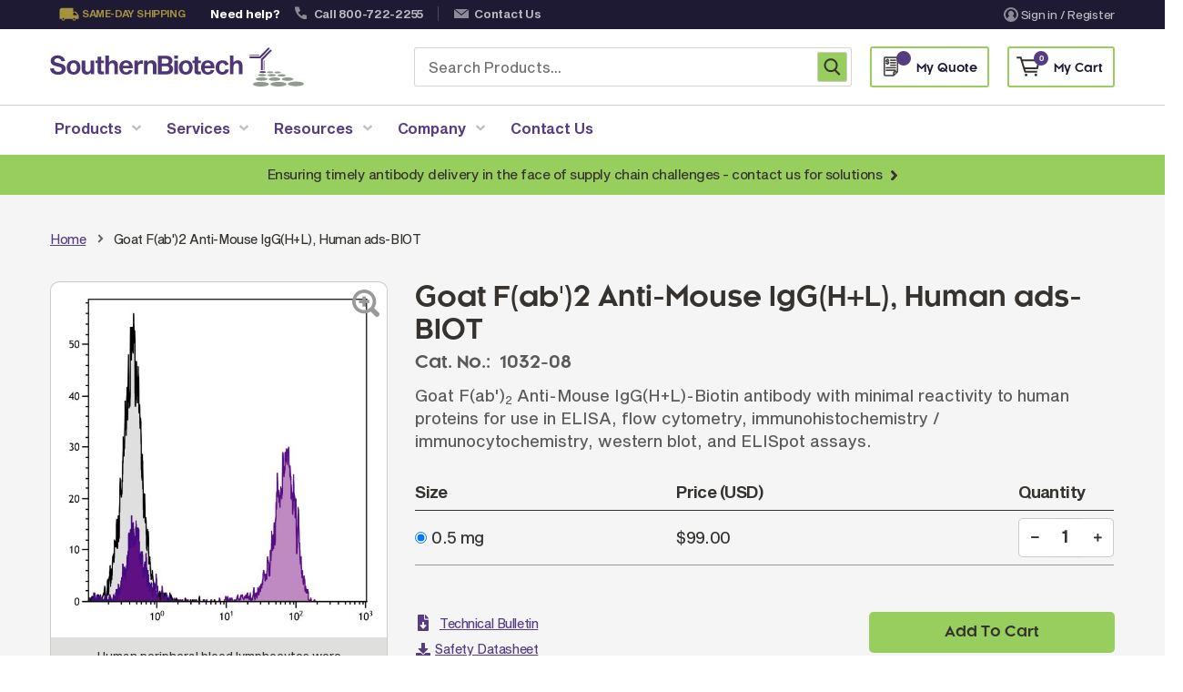

--- FILE ---
content_type: text/html; charset=UTF-8
request_url: https://www.southernbiotech.com/goat-f-ab-2-anti-mouse-igg-h-l-human-ads-biot-1032-08
body_size: 43704
content:
<!doctype html>
<html lang="en">
    <head prefix="og: http://ogp.me/ns# fb: http://ogp.me/ns/fb# product: http://ogp.me/ns/product#">
                <meta charset="utf-8"/>
<meta name="title" content="Biotin Goat F(ab&#039;)2 Anti-Mouse IgG(H+L), Human Adsorbed | SouthernBiotech"/>
<meta name="robots" content="INDEX,FOLLOW"/>
<meta name="viewport" content="width=device-width, minimum-scale=1.0, maximum-scale=1.0, user-scalable=no"/>
<meta name="format-detection" content="telephone=no"/>
<meta http-equiv="X-UA-Compatible" content="IE=edge"/>
<title>Biotin Goat F(ab&#039;)2 Anti-Mouse IgG(H+L), Human Adsorbed | SouthernBiotech</title>
<link  rel="stylesheet" type="text/css"  media="all" href="https://www.southernbiotech.com/static/version1763365824/_cache/merged/d04d7c4955dafce8399239c2ad266459.min.css" />
<link  rel="stylesheet" type="text/css"  media="screen and (min-width: 768px)" href="https://www.southernbiotech.com/static/version1763365824/frontend/Sm/destino/en_US/css/styles-l.min.css" />
<link  rel="stylesheet" type="text/css"  media="print" href="https://www.southernbiotech.com/static/version1763365824/frontend/Sm/destino/en_US/css/print.min.css" />
<link  rel="stylesheet" type="text/css"  media="all" href="https://www.southernbiotech.com/static/version1763365824/frontend/Sm/destino/en_US/Sm_Megamenu2/css/megamenu2.min.css" />















<link  rel="canonical" href="https://www.southernbiotech.com/goat-f-ab-2-anti-mouse-igg-h-l-human-ads-biot-1032-08" />
<link  rel="icon" type="image/x-icon" href="https://www.southernbiotech.com/media/favicon/default/-g-favicon.png" />
<link  rel="shortcut icon" type="image/x-icon" href="https://www.southernbiotech.com/media/favicon/default/-g-favicon.png" />
<style type="text/css">
	body{font-size: 16px;}
	.ubermenu-nav .ubermenu-item a span{font-size: 16px;}
	body.home div[aria-atomic="true"]{margin-top: 0px !important;}
	#wpadminbar{display: none !important;}
	html.chrome, html.safari, html[lang="en"]{margin-top: 0px !important}
    .checkout-index-index .ubermenu-nav .ubermenu-item a span {font-size: 16px !important;}
    .checkout-index-index .header-middle{margin: 0 auto; max-width: 1170px;}
.customer-account-create .fieldset.additional_info{width: 100%;}
.related-formation .btn-group a.button-related-forms {margin-right: 15px !important;white-space: nowrap;}
</style>

<meta name="p:domain_verify" content="yWzhCNk9m0a9DvwRvSe3gfhAKHNupdvi"/>
<!-- Start of HubSpot Embed Code -->

<!-- End of HubSpot Embed Code -->            <script exclude-this-tag="text/x-magento-template">
        window.getWpCookie = function(name) {
            match = document.cookie.match(new RegExp(name + '=([^;]+)'));
            if (match) return decodeURIComponent(match[1].replace(/\+/g, ' ')) ;
        };

        window.dataLayer = window.dataLayer || [];
                var dlObjects = [{"event":"productDetailView","ecommerce":{"detail":{"products":[{"name":"Goat F(ab')2 Anti-Mouse IgG(H+L), Human ads-BIOT","id":"1032-08","price":"99.00","category":"Products | SouthernBiotech"}]},"currencyCode":"USD"}}];
        for (var i in dlObjects) {
            window.dataLayer.push({ecommerce: null});
            window.dataLayer.push(dlObjects[i]);
        }
                var wpCookies = ['wp_customerId','wp_customerGroup'];
        wpCookies.map(function(cookieName) {
            var cookieValue = window.getWpCookie(cookieName);
            if (cookieValue) {
                var dlObject = {};
                dlObject[cookieName.replace('wp_', '')] = cookieValue;
                window.dataLayer.push(dlObject);
            }
        });
    </script>

    <!-- Google Tag Manager -->
<script exclude-this-tag="text/x-magento-template">(function(w,d,s,l,i){w[l]=w[l]||[];w[l].push({'gtm.start':
new Date().getTime(),event:'gtm.js'});var f=d.getElementsByTagName(s)[0],
j=d.createElement(s),dl=l!='dataLayer'?'&l='+l:'';j.async=true;j.src=
'https://www.googletagmanager.com/gtm.js?id='+i+dl;f.parentNode.insertBefore(j,f);
})(window,document,'script','dataLayer','GTM-KTWTCJR');</script>
<!-- End Google Tag Manager -->    


<link rel="stylesheet" type="text/css" media="all" href="https://www.southernbiotech.com/media/sm/configed_css/settings_default.css"/>


<style>
/*CSS for the Spotlight Page Starts*/
/* Distributor Button */
.distributor-div {
   display: flex;
   flex-direction: column;
}
.distributor-info-section{
 margin-bottom: 15px;
}
.distributor-spotlight-section {
   margin-top: auto;
}
.distributor-spotlight-section {
    margin: auto 0 25 0;
    text-align: center;
    clear: both;
}
.spotlight-button-container {
    display: inline-block;
}
.distributor-spotlight-btn {
    display: inline-flex;
    align-items: center;
    gap: 8px;
    background: #563d82;
    color: white;
    padding: 15px 30px;
    border-radius: 8px;
    text-decoration: none;
    font-weight: 600;
    font-size: 16px;
    box-shadow: 0 4px 15px rgba(102, 126, 234, 0.4);
    transition: all 0.3s ease;
    border: none;
    cursor: pointer;
}
.distributor-spotlight-btn:visited {
    color: #ffffff;
}
.distributor-spotlight-btn:hover {
    transform: translateY(-2px);
    box-shadow: 0 6px 20px rgba(102, 126, 234, 0.6);
    text-decoration: none;
    color: white;
}

.distributor-spotlight-btn:active {
    transform: translateY(0);
}
  @media (max-width: 768px) {
    .distributor-spotlight-btn {
        padding: 12px 24px;
        font-size: 14px;
    }
}
/* Distributor Button */
.spotlight-intro .intro-para p:last-child {
    margin-bottom: 0;
}
.spotlight-products .uabb-table{
    border: solid 1px rgba(196, 196, 196, 0.7);
}
.spotlight-products .uabb-table .uabb-table-header tr:nth-child(odd) {
    background-color: rgba(148, 154, 144, 0.2);
}
.spotlight-products .uabb-table .uabb-table-features tr:nth-child(even) {
    background-color: rgba(148, 154, 144, 0.2);
}
.spotlight-products .uabb-table .uabb-table-header .head-inner-text{
    font-weight: 700;
    margin: 0;
}
.spotlight-products .heading-visit-web{
    margin-top: 30px;
}
.spotlight-products .heading-visit-web a,
body .spotlight-products .uabb-table .tbody-row a{
    text-decoration: underline;
}
.spotlight-products .heading-visit-web .fl-heading-text:hover,
.spotlight-products .uabb-table .tbody-row a:hover{
    color:#7a5dac !important;
}
/*CSS for the Spotlight Page Ends*/








@media screen and (min-width: 768px){
    .copyright-txt {
        margin-top: 1px;
    }
    .footer_bottom_menu {
        padding-top: 1px;
    }
   .footer_bottom_img a.psl-image:after {
   		top: -36px !important;
   	}

}


.slick-lightbox .slick-lightbox-slick-item .slick-lightbox-slick-img {
   height: max-content !important;

}




</style>



<meta property="og:type" content="product" />
<meta property="og:title"
      content="Goat&#x20;F&#x28;ab&#x27;&#x29;2&#x20;Anti-Mouse&#x20;IgG&#x28;H&#x2B;L&#x29;,&#x20;Human&#x20;ads-BIOT" />
<meta property="og:image"
      content="https://www.southernbiotech.com/media/catalog/product/cache/ed536b8272fff0aa629c85e2c0c11cdf/9/f/9fc32a4a8479303b6942577c12c2927b71af82b56211649d726117f320f51f78.jpeg" />
<meta property="og:description"
      content="Goat&#x20;F&#x28;ab&#x27;&#x29;2&#x20;Anti-Mouse&#x20;IgG&#x28;H&#x2B;L&#x29;-Biotin&#x20;antibody&#x20;with&#x20;minimal&#x20;reactivity&#x20;to&#x20;human&#x20;proteins&#x20;for&#x20;use&#x20;in&#x20;ELISA,&#x20;flow&#x20;cytometry,&#x20;immunohistochemistry&#x20;&#x2F;&#x20;immunocytochemistry,&#x20;western&#x20;blot,&#x20;and&#x20;ELISpot&#x20;assays." />
<meta property="og:url" content="https://www.southernbiotech.com/goat-f-ab-2-anti-mouse-igg-h-l-human-ads-biot-1032-08" />
    <meta property="product:price:amount" content="99"/>
    <meta property="product:price:currency"
      content="USD"/>


    <link rel='stylesheet' id='wp-block-library-css' href='https://www.southernbiotech.com/wp/wp-includes/css/dist/block-library/style.min.css?ver=a06b3af98203ddc303997e0e0caaff83' type='text/css' media='all' />
<link rel='stylesheet' id='stickThisCss-css' href='https://www.southernbiotech.com/wp/wp-content/plugins/sticky-menu-or-anything-on-scroll/includes/../assets/css/stickThis.css?ver=5.36' type='text/css' media='all' />
<link rel='stylesheet' id='supreme-css' href='https://www.southernbiotech.com/wp/wp-content/plugins/supreme/public/css/supreme-public.css?ver=1.0.025' type='text/css' media='all' />
<link rel='stylesheet' id='ubermenu-css' href='https://www.southernbiotech.com/wp/wp-content/plugins/ubermenu/pro/assets/css/ubermenu.min.css?ver=3.7.3' type='text/css' media='all' />
<link rel='stylesheet' id='ubermenu-font-awesome-all-css' href='https://www.southernbiotech.com/wp/wp-content/plugins/ubermenu/assets/fontawesome/css/all.min.css?ver=879b08c871dbfa7771fcd2ccf13a5efc' type='text/css' media='all' />
</head>
    <body data-container="body"
          data-mage-init='{"loaderAjax": {}, "loader": { "icon": "https://www.southernbiotech.com/static/version1763365824/frontend/Sm/destino/en_US/images/loader-2.gif"}}'
        class="wp-theme-fishpig fl-builder-2-9-4 fl-themer-1-5-2 fl-no-js pg-product-simple header-1-style home-1-style footer-2-style wide-layout simple-hover-effect  catalog-product-view product-goat-f-ab-2-anti-mouse-igg-h-l-human-ads-biot-1032-08 page-layout-1column" id="html-body">
        <!-- Google Tag Manager (noscript) -->
<noscript><iframe src="https://www.googletagmanager.com/ns.html?id=GTM-KTWTCJR"
height="0" width="0" style="display:none;visibility:hidden"></iframe></noscript>
<!-- End Google Tag Manager (noscript) -->


<div class="cookie-status-message" id="cookie-status">
    The store will not work correctly when cookies are disabled.</div>




    <noscript>
        <div class="message global noscript">
            <div class="content">
                <p>
                    <strong>JavaScript seems to be disabled in your browser.</strong>
                    <span>
                        For the best experience on our site, be sure to turn on Javascript in your browser.                    </span>
                </p>
            </div>
        </div>
    </noscript>


<div class="page-wrapper"><header class="page-header">
            <div class="header-1" id="southern-header">
            <div class="header-top">
                <div class="panel-wrapper">
                    <div class="panel-header">
                        <div class="container">
                            <div class="row">
                                <div class="col-lg-8 col-md-8 setting-container">
                                    <div class="header-top-left">
                                                                                                                        <style>#html-body [data-pb-style=R6KR1T4],#html-body [data-pb-style=WYX4MLT]{justify-content:flex-start;display:flex;flex-direction:column;background-position:left top;background-size:cover;background-repeat:no-repeat;background-attachment:scroll}</style><div data-content-type="row" data-appearance="contained" data-element="main"><div data-enable-parallax="0" data-parallax-speed="0.5" data-background-images="{}" data-background-type="image" data-video-loop="true" data-video-play-only-visible="true" data-video-lazy-load="true" data-video-fallback-src="" data-element="inner" data-pb-style="R6KR1T4"><div data-content-type="text" data-appearance="default" data-element="main"><ul class="topbar_info">
    <li class="same_day">Same-day shipping</li>
    <li class="need_help">Need help?</li>
    <li class="phone_no"><a href="tel:+1800-722-2255">Call 800-722-2255</a></li>
    <li class="contact_us"><a href="/contact-us/">Contact Us</a></li>
</ul></div></div></div><div data-content-type="row" data-appearance="contained" data-element="main"><div data-enable-parallax="0" data-parallax-speed="0.5" data-background-images="{}" data-background-type="image" data-video-loop="true" data-video-play-only-visible="true" data-video-lazy-load="true" data-video-fallback-src="" data-element="inner" data-pb-style="WYX4MLT"></div></div>                                    </div>
                                </div>

                                <div class="col-lg-4 col-md-4 customer-container">
                                    <div class="header-top-right">
                                        <ul class="header links">
<li class="link authorization-link" data-label="or">
    <!-- <svg
        title="Sign In / Register"
        class="user_icon button__icon"
    >
        <use xlink:href="https://www.southernbiotech.com/static/version1763365824/frontend/Sm/destino/en_US/images/user-icon.svg"></use>
    </svg> -->
    
    <a href="https://www.southernbiotech.com/customer/account/login/referer/aHR0cHM6Ly93d3cuc291dGhlcm5iaW90ZWNoLmNvbS9nb2F0LWYtYWItMi1hbnRpLW1vdXNlLWlnZy1oLWwtaHVtYW4tYWRzLWJpb3QtMTAzMi0wOA~~/"        >
        <img class="user_img def" src="https://www.southernbiotech.com/static/version1763365824/frontend/Sm/destino/en_US/images/user-icon.svg">
        <img class="user_img hov" src="https://www.southernbiotech.com/static/version1763365824/frontend/Sm/destino/en_US/images/user-icon-hov.svg">
        Sign in / Register    </a>
</li>
</ul>                                    </div>
                                </div>
                            </div>
                            <a class="action skip contentarea"
   href="#contentarea">
    <span>
        Skip to Content    </span>
</a>
                        </div>
                    </div>
                </div>
            </div>

            <div class="header-middle">
                <div class="header-content">
                    <div class="container">
                        <div class="row">
                            <div class="col-md-4 col-sm-6 logo-container">
                                	<div class="container">
    <a class="logo" href="https://www.southernbiotech.com/" title="">
        <img class="desktop_logo" src="https://www.southernbiotech.com/static/version1763365824/frontend/Sm/destino/en_US/images/southern-logo.svg"
            alt=""
			width="170"			        />   
        <img class="mobile_logo" src="https://www.southernbiotech.com/static/version1763365824/frontend/Sm/destino/en_US/images/logo-mobile.svg" alt="" />
		    </a>
</div>
                            </div>
                            <div class="col-md-8 col-sm-6 right-container">
                                <div class="search-header-container">
                                    <div class="search-wrapper">    
    <div id="algoliaAutocomplete" class="block block-search algolia-search-block algolia-search-input"></div>
</div>                                     <div id="customSearchBox" class="custom-search-box">
                                        <form action="https://www.southernbiotech.com/catalogsearch/result/" method="get" role="search">
                                            <input type="search" 
                                                name="q" 
                                                class="aa-Input" 
                                                placeholder="Search Products..." 
                                                maxlength="256" 
                                                value=""
                                                autocomplete="off" />
                                            <button class="custom-search-btn" type="submit" title="Search">
                                                <span class="sr-only">Search</span>
                                            </button>
                                        </form>
                                    </div>
                                </div>

                                <!-- <div class="phone-header-container">
                                                                    </div> -->
                                <div class="cart-header-container quote-container">
                                    <div data-block="quotecart" class="amquote-cart-wrapper minicart-wrapper">
    <a class="amquote-showcart action" href="https://www.southernbiotech.com/request_quote/cart/"
       data-bind="scope: 'quotecart_content'" title="My Quote">
        <span class="text">My Quote</span>
        <span class="counter qty empty"
              data-bind="css: { empty: !!getCartParam('summary_count') == false }, blockLoader: isLoading">
            <span class="counter-number"><!-- ko text: getCartParam('summary_count') --><!-- /ko --></span>
            <span class="counter-label">
            <!-- ko if: getCartParam('summary_count') -->
                <!-- ko text: getCartParam('summary_count') --><!-- /ko -->
                <!-- ko i18n: 'items' --><!-- /ko -->
                <!-- /ko -->
            </span>
        </span>
    </a>
    <div class="block block-quotecart block-minicart"
         data-role="dropdownDialog"
         data-mage-init='{"dropdownDialog":{
                "appendTo":"[data-block=quotecart]",
                "triggerTarget":".amquote-showcart",
                "timeout": "2000",
                "closeOnMouseLeave": false,
                "closeOnEscape": true,
                "triggerClass":"-active",
                "parentClass":"-active",
                "buttons":[]}}'>
        <div id="quotecart-content-wrapper" data-bind="scope: 'quotecart_content'">
            <!-- ko template: getTemplate() --><!-- /ko -->
        </div>
            </div>

    

    
</div>
                                </div>
                                <div class="cart-header-container">
                                    
<div data-block="minicart" class="minicart-wrapper">
    <a class="action showcart" href="https://www.southernbiotech.com/checkout/cart/"
       data-bind="scope: 'minicart_content'">
        <span class="text">My Cart</span>

        <!-- ko if: getCartParam('summary_count') -->
        <!-- ko foreach: getRegion('subtotalContainer') -->
        <!-- ko template: getTemplate() --><!-- /ko -->
        <!-- /ko -->
        <!-- /ko -->

        <!-- ko ifnot: getCartParam('summary_count') -->
        <div class="subtotal">
            <div class="amount price-container">
                        <span class="price-wrapper">
                            <span class="price">$0.00</span>
                        </span>
            </div>
        </div>
        <!-- /ko -->

        <span class="counter qty empty"
              data-bind="css: { empty: !!getCartParam('summary_count') == false }, blockLoader: isLoading">
             <!-- ko if: getCartParam('summary_count') -->
            <span class="counter-number"><!-- ko text: getCartParam('summary_count') --><!-- /ko --></span>
            <!-- /ko -->

            <!-- ko ifnot: getCartParam('summary_count') -->
                <span class="counter-number">0</span>
            <!-- /ko -->
             <span class="counter-label">
                <!-- ko if: getCartParam('summary_count') -->
                 <!-- ko text: getCartParam('summary_count') --><!-- /ko -->
                 <!-- ko i18n: 'items' --><!-- /ko -->
                 <!-- /ko -->

                 <!-- ko ifnot: getCartParam('summary_count') -->
                 <!-- ko i18n: '0' --><!-- /ko -->
                 <!-- ko i18n: 'item' --><!-- /ko -->
                 <!-- /ko -->
            </span>
        </span>
    </a>
            <div class="block block-minicart empty"
             data-role="dropdownDialog"
             data-mage-init='{"dropdownDialog":{
                "appendTo":"[data-block=minicart]",
                "triggerTarget":".showcart",
                "timeout": "2000",
                "closeOnMouseLeave": false,
                "closeOnEscape": true,
                "triggerClass":"active",
                "parentClass":"active",
                "buttons":[]}}'>
            <div id="minicart-content-wrapper" data-bind="scope: 'minicart_content'">
                <!-- ko template: getTemplate() --><!-- /ko -->
            </div>
                    </div>
        
    
</div>


                                </div>

                            </div>
                        </div>
                    </div>
                </div>
            </div>

            <div class="header-menu ">
                <div class="container">
                    <div class="nav-desktop-container">
                        
<!-- UberMenu [Configuration:main] [Theme Loc:] [Integration:api] -->
<button class="ubermenu-responsive-toggle ubermenu-responsive-toggle-main ubermenu-skin-none ubermenu-loc- ubermenu-responsive-toggle-content-align-left ubermenu-responsive-toggle-align-full ubermenu-responsive-toggle-icon-only " tabindex="0" data-ubermenu-target="ubermenu-main-2"><i class="fas fa-bars" ></i></button><nav id="ubermenu-main-2" class="ubermenu ubermenu-nojs ubermenu-main ubermenu-menu-2 ubermenu-responsive ubermenu-responsive-single-column ubermenu-responsive-single-column-subs ubermenu-responsive-992 ubermenu-mobile-accordion ubermenu-responsive-collapse ubermenu-horizontal ubermenu-transition-shift ubermenu-trigger-hover_intent ubermenu-skin-none  ubermenu-bar-align-full ubermenu-items-align-auto ubermenu-bound ubermenu-disable-submenu-scroll ubermenu-sub-indicators ubermenu-retractors-responsive ubermenu-submenu-indicator-closes"><ul id="ubermenu-nav-main-2" class="ubermenu-nav" data-title="Desktop &amp; Mobile Menu"><li id="menu-item-29" class="ubermenu-item ubermenu-item-type-custom ubermenu-item-object-custom ubermenu-item-has-children ubermenu-item-29 ubermenu-item-level-0 ubermenu-column ubermenu-column-auto ubermenu-has-submenu-drop ubermenu-has-submenu-mega" ><a class="ubermenu-target ubermenu-item-layout-default ubermenu-item-layout-text_only" tabindex="0"><span class="ubermenu-target-title ubermenu-target-text">Products</span><i class='ubermenu-sub-indicator fas fa-angle-down'></i></a><ul  class="ubermenu-submenu ubermenu-submenu-id-29 ubermenu-submenu-type-auto ubermenu-submenu-type-mega ubermenu-submenu-drop ubermenu-submenu-align-full_width"  ><!-- begin Tabs: [Tabs] 88 --><li id="menu-item-88" class="ubermenu-item ubermenu-tabs ubermenu-item-88 ubermenu-item-level-1 ubermenu-column ubermenu-column-full ubermenu-tab-layout-left ubermenu-tabs-show-default ubermenu-tabs-show-current"><ul  class="ubermenu-tabs-group ubermenu-column ubermenu-column-3-11 ubermenu-submenu ubermenu-submenu-id-88 ubermenu-submenu-type-auto ubermenu-submenu-type-tabs-group"  ><li id="menu-item-103" class="ubermenu-tab ubermenu-item ubermenu-item-type-post_type ubermenu-item-object-page ubermenu-item-has-children ubermenu-advanced-sub ubermenu-item-103 ubermenu-item-auto ubermenu-column ubermenu-column-full ubermenu-has-submenu-drop" data-ubermenu-trigger="mouseover" ><a class="ubermenu-target ubermenu-item-layout-default ubermenu-item-layout-text_only" href="https://www.southernbiotech.com/secondary-antibodies-reagents/"><span class="ubermenu-target-title ubermenu-target-text">Secondary Antibodies &#038; Reagents</span><i class='ubermenu-sub-indicator fas fa-angle-down'></i></a><div  class="ubermenu-tab-content-panel ubermenu-column ubermenu-column-8-11 ubermenu-submenu ubermenu-submenu-id-103 ubermenu-submenu-type-tab-content-panel"  ><ul class="ubermenu-row ubermenu-row-id-103_auto_1 ubermenu-autoclear "><li id="menu-item-107" class="ubermenu-item ubermenu-item-type-custom ubermenu-item-object-ubermenu-custom ubermenu-item-107 ubermenu-item-auto ubermenu-item-header ubermenu-item-level-4 ubermenu-column ubermenu-column-auto" ><div class="ubermenu-content-block ubermenu-custom-content ubermenu-custom-content-padded"><h3>Secondary Antibodies & Reagents</h3></div></li></ul><ul class="ubermenu-row ubermenu-row-id-104 ubermenu-autoclear "><li class="  ubermenu-item ubermenu-item-type-custom ubermenu-item-object-ubermenu-custom ubermenu-item-has-children ubermenu-item-105 ubermenu-item-level-4 ubermenu-column ubermenu-column-1-2 ubermenu-has-submenu-stack ubermenu-item-type-column ubermenu-column-id-105"><ul  class="ubermenu-submenu ubermenu-submenu-id-105 ubermenu-submenu-type-stack"  ><li id="menu-item-108" class="ubermenu-item ubermenu-item-type-custom ubermenu-item-object-custom ubermenu-item-108 ubermenu-item-auto ubermenu-item-normal ubermenu-item-level-5 ubermenu-column ubermenu-column-auto" ><a class="ubermenu-target ubermenu-item-layout-default ubermenu-item-layout-text_only" href="/products/secondary-antibodies-reagents/anti-mouse-secondary-antibodies"><span class="ubermenu-target-title ubermenu-target-text">Anti-Mouse Secondary Antibodies</span></a></li><li id="menu-item-188" class="ubermenu-item ubermenu-item-type-custom ubermenu-item-object-custom ubermenu-item-188 ubermenu-item-auto ubermenu-item-normal ubermenu-item-level-5 ubermenu-column ubermenu-column-auto" ><a class="ubermenu-target ubermenu-item-layout-default ubermenu-item-layout-text_only" href="/products/secondary-antibodies-reagents/anti-human-secondary-antibodies"><span class="ubermenu-target-title ubermenu-target-text">Anti-Human Secondary Antibodies</span></a></li><li id="menu-item-190" class="ubermenu-item ubermenu-item-type-custom ubermenu-item-object-custom ubermenu-item-190 ubermenu-item-auto ubermenu-item-normal ubermenu-item-level-5 ubermenu-column ubermenu-column-auto" ><a class="ubermenu-target ubermenu-item-layout-default ubermenu-item-layout-text_only" href="/products/secondary-antibodies-reagents/anti-rabbit-secondary-antibodies"><span class="ubermenu-target-title ubermenu-target-text">Anti-Rabbit Secondary Antibodies</span></a></li><li id="menu-item-191" class="ubermenu-item ubermenu-item-type-custom ubermenu-item-object-custom ubermenu-item-191 ubermenu-item-auto ubermenu-item-normal ubermenu-item-level-5 ubermenu-column ubermenu-column-auto" ><a class="ubermenu-target ubermenu-item-layout-default ubermenu-item-layout-text_only" href="/products/secondary-antibodies-reagents/anti-goat-secondary-antibodies"><span class="ubermenu-target-title ubermenu-target-text">Anti-Goat Secondary Antibodies</span></a></li><li id="menu-item-192" class="ubermenu-item ubermenu-item-type-custom ubermenu-item-object-custom ubermenu-item-192 ubermenu-item-auto ubermenu-item-normal ubermenu-item-level-5 ubermenu-column ubermenu-column-auto" ><a class="ubermenu-target ubermenu-item-layout-default ubermenu-item-layout-text_only" href="/products/secondary-antibodies-reagents/anti-rat-secondary-antibodies"><span class="ubermenu-target-title ubermenu-target-text">Anti-Rat Secondary Antibodies</span></a></li><li id="menu-item-193" class="ubermenu-item ubermenu-item-type-custom ubermenu-item-object-custom ubermenu-item-193 ubermenu-item-auto ubermenu-item-normal ubermenu-item-level-5 ubermenu-column ubermenu-column-auto" ><a class="ubermenu-target ubermenu-item-layout-default ubermenu-item-layout-text_only" href="/products/secondary-antibodies-reagents/anti-hamster-secondary-antibodies"><span class="ubermenu-target-title ubermenu-target-text">Anti-Hamster Secondary Antibodies</span></a></li></ul></li><li class="  ubermenu-item ubermenu-item-type-custom ubermenu-item-object-ubermenu-custom ubermenu-item-has-children ubermenu-item-106 ubermenu-item-level-4 ubermenu-column ubermenu-column-1-2 ubermenu-has-submenu-stack ubermenu-item-type-column ubermenu-column-id-106"><ul  class="ubermenu-submenu ubermenu-submenu-id-106 ubermenu-submenu-type-stack"  ><li id="menu-item-109" class="ubermenu-item ubermenu-item-type-custom ubermenu-item-object-custom ubermenu-item-109 ubermenu-item-auto ubermenu-item-normal ubermenu-item-level-5 ubermenu-column ubermenu-column-auto" ><a class="ubermenu-target ubermenu-item-layout-default ubermenu-item-layout-text_only" href="/products/secondary-antibodies-reagents/anti-chicken-secondary-antibodies"><span class="ubermenu-target-title ubermenu-target-text">Anti-Chicken Secondary Antibodies</span></a></li><li id="menu-item-189" class="ubermenu-item ubermenu-item-type-custom ubermenu-item-object-custom ubermenu-item-189 ubermenu-item-auto ubermenu-item-normal ubermenu-item-level-5 ubermenu-column ubermenu-column-auto" ><a class="ubermenu-target ubermenu-item-layout-default ubermenu-item-layout-text_only" href="/products/secondary-antibodies-reagents/anti-ilama-antibodies"><span class="ubermenu-target-title ubermenu-target-text">Anti-Llama Antibodies</span></a></li><li id="menu-item-194" class="ubermenu-item ubermenu-item-type-custom ubermenu-item-object-custom ubermenu-item-194 ubermenu-item-auto ubermenu-item-normal ubermenu-item-level-5 ubermenu-column ubermenu-column-auto" ><a class="ubermenu-target ubermenu-item-layout-default ubermenu-item-layout-text_only" href="/products/secondary-antibodies-reagents/fragmented-antibodies"><span class="ubermenu-target-title ubermenu-target-text">Fragmented Antibodies</span></a></li><li id="menu-item-195" class="ubermenu-item ubermenu-item-type-custom ubermenu-item-object-custom ubermenu-item-195 ubermenu-item-auto ubermenu-item-normal ubermenu-item-level-5 ubermenu-column ubermenu-column-auto" ><a class="ubermenu-target ubermenu-item-layout-default ubermenu-item-layout-text_only" href="/products/secondary-antibodies-reagents/non-human-primate-antibodies"><span class="ubermenu-target-title ubermenu-target-text">Non-Human Primate Antibodies</span></a></li><li id="menu-item-196" class="ubermenu-item ubermenu-item-type-custom ubermenu-item-object-custom ubermenu-item-196 ubermenu-item-auto ubermenu-item-normal ubermenu-item-level-5 ubermenu-column ubermenu-column-auto" ><a class="ubermenu-target ubermenu-item-layout-default ubermenu-item-layout-text_only" href="/products/secondary-antibodies-reagents/streptavidin-neutralite-avidin"><span class="ubermenu-target-title ubermenu-target-text">Streptavidin &#038; Neutralite Avidin</span></a></li><li id="menu-item-6314" class="ubermenu-item ubermenu-item-type-custom ubermenu-item-object-custom ubermenu-item-6314 ubermenu-item-auto ubermenu-item-normal ubermenu-item-level-5 ubermenu-column ubermenu-column-auto" ><a class="ubermenu-target ubermenu-item-layout-default ubermenu-item-layout-text_only" href="/recombinant-antibodies/"><span class="ubermenu-target-title ubermenu-target-text">Recombinant Antibodies</span></a></li></ul></li></ul></div></li><li id="menu-item-102" class="ubermenu-tab ubermenu-item ubermenu-item-type-post_type ubermenu-item-object-page ubermenu-item-has-children ubermenu-advanced-sub ubermenu-item-102 ubermenu-item-auto ubermenu-column ubermenu-column-full ubermenu-has-submenu-drop" data-ubermenu-trigger="mouseover" ><a class="ubermenu-target ubermenu-item-layout-default ubermenu-item-layout-text_only" href="https://www.southernbiotech.com/primary-antibodies/"><span class="ubermenu-target-title ubermenu-target-text">Primary Antibodies</span><i class='ubermenu-sub-indicator fas fa-angle-down'></i></a><div  class="ubermenu-tab-content-panel ubermenu-column ubermenu-column-8-11 ubermenu-submenu ubermenu-submenu-id-102 ubermenu-submenu-type-tab-content-panel"  ><ul class="ubermenu-row ubermenu-row-id-102_auto_1 ubermenu-autoclear "><li id="menu-item-200" class="ubermenu-item ubermenu-item-type-custom ubermenu-item-object-ubermenu-custom ubermenu-item-200 ubermenu-item-auto ubermenu-item-header ubermenu-item-level-4 ubermenu-column ubermenu-column-auto" ><div class="ubermenu-content-block ubermenu-custom-content ubermenu-custom-content-padded"><h3>Primary Antibodies</h3></div></li></ul><ul class="ubermenu-row ubermenu-row-id-201 ubermenu-autoclear "><li class="  ubermenu-item ubermenu-item-type-custom ubermenu-item-object-ubermenu-custom ubermenu-item-has-children ubermenu-item-202 ubermenu-item-level-4 ubermenu-column ubermenu-column-1-2 ubermenu-has-submenu-stack ubermenu-item-type-column ubermenu-column-id-202"><ul  class="ubermenu-submenu ubermenu-submenu-id-202 ubermenu-submenu-type-stack"  ><li id="menu-item-204" class="ubermenu-item ubermenu-item-type-custom ubermenu-item-object-ubermenu-custom ubermenu-item-204 ubermenu-item-auto ubermenu-item-normal ubermenu-item-level-5 ubermenu-column ubermenu-column-auto" ><div class="ubermenu-content-block ubermenu-custom-content ubermenu-custom-content-padded"><h6 class="subtitle">By Product Type</h6></div></li><li id="menu-item-207" class="ubermenu-item ubermenu-item-type-custom ubermenu-item-object-custom ubermenu-item-207 ubermenu-item-auto ubermenu-item-normal ubermenu-item-level-5 ubermenu-column ubermenu-column-auto" ><a class="ubermenu-target ubermenu-item-layout-default ubermenu-item-layout-text_only" href="/products/primary-antibodies/monoclonal-antibodies"><span class="ubermenu-target-title ubermenu-target-text">Monoclonal Antibodies</span></a></li><li id="menu-item-208" class="ubermenu-item ubermenu-item-type-custom ubermenu-item-object-custom ubermenu-item-208 ubermenu-item-auto ubermenu-item-normal ubermenu-item-level-5 ubermenu-column ubermenu-column-auto" ><a class="ubermenu-target ubermenu-item-layout-default ubermenu-item-layout-text_only" href="/products/primary-antibodies/conjugated-antibodies"><span class="ubermenu-target-title ubermenu-target-text">Conjugated Antibodies</span></a></li><li id="menu-item-209" class="ubermenu-item ubermenu-item-type-custom ubermenu-item-object-custom ubermenu-item-209 ubermenu-item-auto ubermenu-item-normal ubermenu-item-level-5 ubermenu-column ubermenu-column-auto" ><a class="ubermenu-target ubermenu-item-layout-default ubermenu-item-layout-text_only" href="/products/primary-antibodies/veterinary-antibodies"><span class="ubermenu-target-title ubermenu-target-text">Veterinary Antibodies</span></a></li><li id="menu-item-210" class="ubermenu-item ubermenu-item-type-custom ubermenu-item-object-custom ubermenu-item-210 ubermenu-item-auto ubermenu-item-normal ubermenu-item-level-5 ubermenu-column ubermenu-column-auto" ><a class="ubermenu-target ubermenu-item-layout-default ubermenu-item-layout-text_only" href="/products/primary-antibodies/epitope-tag-antibodies"><span class="ubermenu-target-title ubermenu-target-text">Epitope Tag Antibodies</span></a></li></ul></li><li class="  ubermenu-item ubermenu-item-type-custom ubermenu-item-object-ubermenu-custom ubermenu-item-has-children ubermenu-item-203 ubermenu-item-level-4 ubermenu-column ubermenu-column-1-2 ubermenu-has-submenu-stack ubermenu-item-type-column ubermenu-column-id-203"><ul  class="ubermenu-submenu ubermenu-submenu-id-203 ubermenu-submenu-type-stack"  ><li id="menu-item-205" class="ubermenu-item ubermenu-item-type-custom ubermenu-item-object-ubermenu-custom ubermenu-item-205 ubermenu-item-auto ubermenu-item-normal ubermenu-item-level-5 ubermenu-column ubermenu-column-auto" ><div class="ubermenu-content-block ubermenu-custom-content ubermenu-custom-content-padded"><h6 class="subtitle">By Research Area</h6></div></li><li id="menu-item-212" class="ubermenu-item ubermenu-item-type-custom ubermenu-item-object-custom ubermenu-item-212 ubermenu-item-auto ubermenu-item-normal ubermenu-item-level-5 ubermenu-column ubermenu-column-auto" ><a class="ubermenu-target ubermenu-item-layout-default ubermenu-item-layout-text_only" href="/products/primary-antibodies/immunology-antibodies"><span class="ubermenu-target-title ubermenu-target-text">Immunology Antibodies</span></a></li><li id="menu-item-213" class="ubermenu-item ubermenu-item-type-custom ubermenu-item-object-custom ubermenu-item-213 ubermenu-item-auto ubermenu-item-normal ubermenu-item-level-5 ubermenu-column ubermenu-column-auto" ><a class="ubermenu-target ubermenu-item-layout-default ubermenu-item-layout-text_only" href="/products/primary-antibodies/cytoskeletal-and-ecm-antibodies"><span class="ubermenu-target-title ubermenu-target-text">Cytoskeletal and ECM Antibodies</span></a></li><li id="menu-item-214" class="ubermenu-item ubermenu-item-type-custom ubermenu-item-object-custom ubermenu-item-214 ubermenu-item-auto ubermenu-item-normal ubermenu-item-level-5 ubermenu-column ubermenu-column-auto" ><a class="ubermenu-target ubermenu-item-layout-default ubermenu-item-layout-text_only" href="/products/primary-antibodies/apoptosis-antibodies"><span class="ubermenu-target-title ubermenu-target-text">Apoptosis Antibodies</span></a></li><li id="menu-item-215" class="ubermenu-item ubermenu-item-type-custom ubermenu-item-object-custom ubermenu-item-215 ubermenu-item-auto ubermenu-item-normal ubermenu-item-level-5 ubermenu-column ubermenu-column-auto" ><a class="ubermenu-target ubermenu-item-layout-default ubermenu-item-layout-text_only" href="/products/primary-antibodies/signal-transduction-antibodies"><span class="ubermenu-target-title ubermenu-target-text">Signal Transduction Antibodies</span></a></li></ul></li></ul></div></li><li id="menu-item-6304" class="ubermenu-tab ubermenu-item ubermenu-item-type-custom ubermenu-item-object-custom ubermenu-item-has-children ubermenu-advanced-sub ubermenu-item-6304 ubermenu-item-auto ubermenu-column ubermenu-column-full ubermenu-has-submenu-drop" data-ubermenu-trigger="mouseover" ><a class="ubermenu-target ubermenu-item-layout-default ubermenu-item-layout-text_only" href="/recombinant-antibodies/"><span class="ubermenu-target-title ubermenu-target-text">Recombinant Antibodies</span><i class='ubermenu-sub-indicator fas fa-angle-down'></i></a><div  class="ubermenu-tab-content-panel ubermenu-column ubermenu-column-8-11 ubermenu-submenu ubermenu-submenu-id-6304 ubermenu-submenu-type-tab-content-panel"  ><ul class="ubermenu-row ubermenu-row-id-6304_auto_1 ubermenu-autoclear "><li id="menu-item-6305" class="recombinant-antibodies-menu ubermenu-item ubermenu-item-type-custom ubermenu-item-object-ubermenu-custom ubermenu-item-6305 ubermenu-item-auto ubermenu-item-header ubermenu-item-level-4 ubermenu-column ubermenu-column-auto" ><div class="ubermenu-content-block ubermenu-custom-content ubermenu-custom-content-padded"><h3>Recombinant Antibodies</h3></div></li></ul><ul class="ubermenu-row ubermenu-row-id-6306 ubermenu-autoclear "><li class="  ubermenu-item ubermenu-item-type-custom ubermenu-item-object-ubermenu-custom ubermenu-item-has-children ubermenu-item-6307 ubermenu-item-level-4 ubermenu-column ubermenu-column-auto ubermenu-has-submenu-stack ubermenu-item-type-column ubermenu-column-id-6307"><ul  class="ubermenu-submenu ubermenu-submenu-id-6307 ubermenu-submenu-type-stack"  ><li id="menu-item-6308" class="ubermenu-item ubermenu-item-type-custom ubermenu-item-object-custom ubermenu-item-6308 ubermenu-item-auto ubermenu-item-normal ubermenu-item-level-5 ubermenu-column ubermenu-column-auto" ><a class="ubermenu-target ubermenu-item-layout-default ubermenu-item-layout-text_only" href="/products/recombinant-antibodies/anti-human-recombinant-secondary-antibodies"><span class="ubermenu-target-title ubermenu-target-text">Anti-Human Recombinant Antibodies</span></a></li><li id="menu-item-6309" class="ubermenu-item ubermenu-item-type-custom ubermenu-item-object-custom ubermenu-item-6309 ubermenu-item-auto ubermenu-item-normal ubermenu-item-level-5 ubermenu-column ubermenu-column-auto" ><a class="ubermenu-target ubermenu-item-layout-default ubermenu-item-layout-text_only" href="/products/recombinant-antibodies/anti-rabbit-recombinant-secondary-antibodies"><span class="ubermenu-target-title ubermenu-target-text">Anti-Rabbit Recombinant Antibodies</span></a></li></ul></li></ul></div></li><li id="menu-item-101" class="ubermenu-tab ubermenu-item ubermenu-item-type-post_type ubermenu-item-object-page ubermenu-item-has-children ubermenu-advanced-sub ubermenu-item-101 ubermenu-item-auto ubermenu-column ubermenu-column-full ubermenu-has-submenu-drop" data-ubermenu-trigger="mouseover" ><a class="ubermenu-target ubermenu-item-layout-default ubermenu-item-layout-text_only" href="https://www.southernbiotech.com/isotype-controls/"><span class="ubermenu-target-title ubermenu-target-text">Isotype Controls</span><i class='ubermenu-sub-indicator fas fa-angle-down'></i></a><div  class="ubermenu-tab-content-panel ubermenu-column ubermenu-column-8-11 ubermenu-submenu ubermenu-submenu-id-101 ubermenu-submenu-type-tab-content-panel"  ><ul class="ubermenu-row ubermenu-row-id-101_auto_1 ubermenu-autoclear "><li id="menu-item-228" class="ubermenu-item ubermenu-item-type-custom ubermenu-item-object-ubermenu-custom ubermenu-item-228 ubermenu-item-auto ubermenu-item-header ubermenu-item-level-4 ubermenu-column ubermenu-column-auto" ><div class="ubermenu-content-block ubermenu-custom-content ubermenu-custom-content-padded"><h3>Isotype Controls</h3></div></li></ul><ul class="ubermenu-row ubermenu-row-id-229 ubermenu-autoclear "><li class="  ubermenu-item ubermenu-item-type-custom ubermenu-item-object-ubermenu-custom ubermenu-item-has-children ubermenu-item-230 ubermenu-item-level-4 ubermenu-column ubermenu-column-1-2 ubermenu-has-submenu-stack ubermenu-item-type-column ubermenu-column-id-230"><ul  class="ubermenu-submenu ubermenu-submenu-id-230 ubermenu-submenu-type-stack"  ><li id="menu-item-232" class="ubermenu-item ubermenu-item-type-custom ubermenu-item-object-custom ubermenu-item-232 ubermenu-item-auto ubermenu-item-normal ubermenu-item-level-5 ubermenu-column ubermenu-column-auto" ><a class="ubermenu-target ubermenu-item-layout-default ubermenu-item-layout-text_only" href="/products/isotype-controls/igg-igy"><span class="ubermenu-target-title ubermenu-target-text">IgG / IgY</span></a></li><li id="menu-item-233" class="ubermenu-item ubermenu-item-type-custom ubermenu-item-object-custom ubermenu-item-233 ubermenu-item-auto ubermenu-item-normal ubermenu-item-level-5 ubermenu-column ubermenu-column-auto" ><a class="ubermenu-target ubermenu-item-layout-default ubermenu-item-layout-text_only" href="/products/isotype-controls/igm"><span class="ubermenu-target-title ubermenu-target-text">IgM</span></a></li><li id="menu-item-234" class="ubermenu-item ubermenu-item-type-custom ubermenu-item-object-custom ubermenu-item-234 ubermenu-item-auto ubermenu-item-normal ubermenu-item-level-5 ubermenu-column ubermenu-column-auto" ><a class="ubermenu-target ubermenu-item-layout-default ubermenu-item-layout-text_only" href="/products/isotype-controls/iga"><span class="ubermenu-target-title ubermenu-target-text">IgA</span></a></li></ul></li><li class="  ubermenu-item ubermenu-item-type-custom ubermenu-item-object-ubermenu-custom ubermenu-item-231 ubermenu-item-level-4 ubermenu-column ubermenu-column-1-2 ubermenu-item-type-column ubermenu-column-id-231"></li></ul></div></li><li id="menu-item-100" class="ubermenu-tab ubermenu-item ubermenu-item-type-post_type ubermenu-item-object-page ubermenu-item-has-children ubermenu-advanced-sub ubermenu-item-100 ubermenu-item-auto ubermenu-column ubermenu-column-full ubermenu-has-submenu-drop" data-ubermenu-trigger="mouseover" ><a class="ubermenu-target ubermenu-item-layout-default ubermenu-item-layout-text_only" href="https://www.southernbiotech.com/reagents-kits/"><span class="ubermenu-target-title ubermenu-target-text">Reagents &#038; Kits</span><i class='ubermenu-sub-indicator fas fa-angle-down'></i></a><div  class="ubermenu-tab-content-panel ubermenu-column ubermenu-column-8-11 ubermenu-submenu ubermenu-submenu-id-100 ubermenu-submenu-type-tab-content-panel"  ><ul class="ubermenu-row ubermenu-row-id-100_auto_1 ubermenu-autoclear "><li id="menu-item-239" class="ubermenu-item ubermenu-item-type-custom ubermenu-item-object-ubermenu-custom ubermenu-item-239 ubermenu-item-auto ubermenu-item-header ubermenu-item-level-4 ubermenu-column ubermenu-column-auto" ><div class="ubermenu-content-block ubermenu-custom-content ubermenu-custom-content-padded"><h3>Reagents & Kits</h3></div></li></ul><ul class="ubermenu-row ubermenu-row-id-240 ubermenu-autoclear "><li class="  ubermenu-item ubermenu-item-type-custom ubermenu-item-object-ubermenu-custom ubermenu-item-has-children ubermenu-item-241 ubermenu-item-level-4 ubermenu-column ubermenu-column-1-2 ubermenu-has-submenu-stack ubermenu-item-type-column ubermenu-column-id-241"><ul  class="ubermenu-submenu ubermenu-submenu-id-241 ubermenu-submenu-type-stack"  ><li id="menu-item-243" class="ubermenu-item ubermenu-item-type-custom ubermenu-item-object-custom ubermenu-item-243 ubermenu-item-auto ubermenu-item-normal ubermenu-item-level-5 ubermenu-column ubermenu-column-auto" ><a class="ubermenu-target ubermenu-item-layout-default ubermenu-item-layout-text_only" href="/products/reagents-kits/isotyping-kits"><span class="ubermenu-target-title ubermenu-target-text">Isotyping Kits</span></a></li><li id="menu-item-244" class="ubermenu-item ubermenu-item-type-custom ubermenu-item-object-custom ubermenu-item-244 ubermenu-item-auto ubermenu-item-normal ubermenu-item-level-5 ubermenu-column ubermenu-column-auto" ><a class="ubermenu-target ubermenu-item-layout-default ubermenu-item-layout-text_only" href="/products/reagents-kits/mounting-media"><span class="ubermenu-target-title ubermenu-target-text">Mounting Media</span></a></li><li id="menu-item-246" class="ubermenu-item ubermenu-item-type-custom ubermenu-item-object-custom ubermenu-item-246 ubermenu-item-auto ubermenu-item-normal ubermenu-item-level-5 ubermenu-column ubermenu-column-auto" ><a class="ubermenu-target ubermenu-item-layout-default ubermenu-item-layout-text_only" href="/products/reagents-kits/apoptosis-kits-reagents"><span class="ubermenu-target-title ubermenu-target-text">Apoptosis Kits &#038; Reagents</span></a></li><li id="menu-item-247" class="ubermenu-item ubermenu-item-type-custom ubermenu-item-object-custom ubermenu-item-247 ubermenu-item-auto ubermenu-item-normal ubermenu-item-level-5 ubermenu-column ubermenu-column-auto" ><a class="ubermenu-target ubermenu-item-layout-default ubermenu-item-layout-text_only" href="/products/reagents-kits/mycoplasma-detection-kit"><span class="ubermenu-target-title ubermenu-target-text">Mycoplasma Detection Kit</span></a></li></ul></li><li class="  ubermenu-item ubermenu-item-type-custom ubermenu-item-object-ubermenu-custom ubermenu-item-has-children ubermenu-item-242 ubermenu-item-level-4 ubermenu-column ubermenu-column-1-2 ubermenu-has-submenu-stack ubermenu-item-type-column ubermenu-column-id-242"><ul  class="ubermenu-submenu ubermenu-submenu-id-242 ubermenu-submenu-type-stack"  ><li id="menu-item-248" class="ubermenu-item ubermenu-item-type-custom ubermenu-item-object-custom ubermenu-item-248 ubermenu-item-auto ubermenu-item-normal ubermenu-item-level-5 ubermenu-column ubermenu-column-auto" ><a class="ubermenu-target ubermenu-item-layout-default ubermenu-item-layout-text_only" href="/products/reagents-kits/flow-cytometry-reagents"><span class="ubermenu-target-title ubermenu-target-text">Flow Cytometry Reagents</span></a></li><li id="menu-item-250" class="ubermenu-item ubermenu-item-type-custom ubermenu-item-object-custom ubermenu-item-250 ubermenu-item-auto ubermenu-item-normal ubermenu-item-level-5 ubermenu-column ubermenu-column-auto" ><a class="ubermenu-target ubermenu-item-layout-default ubermenu-item-layout-text_only" href="/products/reagents-kits/gelatin-coated-slides"><span class="ubermenu-target-title ubermenu-target-text">Gelatin Coated Slides</span></a></li><li id="menu-item-251" class="ubermenu-item ubermenu-item-type-custom ubermenu-item-object-custom ubermenu-item-251 ubermenu-item-auto ubermenu-item-normal ubermenu-item-level-5 ubermenu-column ubermenu-column-auto" ><a class="ubermenu-target ubermenu-item-layout-default ubermenu-item-layout-text_only" href="/products/reagents-kits/protein-a-g"><span class="ubermenu-target-title ubermenu-target-text">Protein A &#038; G</span></a></li><li id="menu-item-252" class="ubermenu-item ubermenu-item-type-custom ubermenu-item-object-custom ubermenu-item-252 ubermenu-item-auto ubermenu-item-normal ubermenu-item-level-5 ubermenu-column ubermenu-column-auto" ><a class="ubermenu-target ubermenu-item-layout-default ubermenu-item-layout-text_only" href="/products/reagents-kits/normal-sera"><span class="ubermenu-target-title ubermenu-target-text">Normal Sera</span></a></li></ul></li></ul></div></li><li id="menu-item-99" class="ubermenu-tab ubermenu-item ubermenu-item-type-post_type ubermenu-item-object-page ubermenu-item-has-children ubermenu-item-99 ubermenu-item-auto ubermenu-column ubermenu-column-full ubermenu-has-submenu-drop" data-ubermenu-trigger="mouseover" ><a class="ubermenu-target ubermenu-item-layout-default ubermenu-item-layout-text_only" href="https://www.southernbiotech.com/ecm-proteins/"><span class="ubermenu-target-title ubermenu-target-text">ECM Proteins</span><i class='ubermenu-sub-indicator fas fa-angle-down'></i></a><ul  class="ubermenu-tab-content-panel ubermenu-column ubermenu-column-8-11 ubermenu-submenu ubermenu-submenu-id-99 ubermenu-submenu-type-tab-content-panel"  ><li id="menu-item-3559" class="ubermenu-item ubermenu-item-type-custom ubermenu-item-object-custom ubermenu-item-3559 ubermenu-item-auto ubermenu-item-header ubermenu-item-level-3 ubermenu-column ubermenu-column-auto" ></li></ul></li><li id="menu-item-7187" class="ubermenu-tab ubermenu-item ubermenu-item-type-custom ubermenu-item-object-custom ubermenu-item-has-children ubermenu-advanced-sub ubermenu-item-7187 ubermenu-item-auto ubermenu-column ubermenu-column-full ubermenu-has-submenu-drop" data-ubermenu-trigger="mouseover" ><a class="ubermenu-target ubermenu-item-layout-default ubermenu-item-layout-text_only" href="#"><span class="ubermenu-target-title ubermenu-target-text">Techniques</span><i class='ubermenu-sub-indicator fas fa-angle-down'></i></a><div  class="ubermenu-tab-content-panel ubermenu-column ubermenu-column-8-11 ubermenu-submenu ubermenu-submenu-id-7187 ubermenu-submenu-type-tab-content-panel"  ><ul class="ubermenu-row ubermenu-row-id-7187_auto_1 ubermenu-autoclear "><li id="menu-item-7188" class="recombinant-antibodies-menu ubermenu-item ubermenu-item-type-custom ubermenu-item-object-ubermenu-custom ubermenu-item-7188 ubermenu-item-auto ubermenu-item-header ubermenu-item-level-4 ubermenu-column ubermenu-column-1-2" ><div class="ubermenu-content-block ubermenu-custom-content ubermenu-custom-content-padded"><h3>Techniques</h3></div></li></ul><ul class="ubermenu-row ubermenu-row-id-7189 ubermenu-autoclear "><li class="  ubermenu-item ubermenu-item-type-custom ubermenu-item-object-ubermenu-custom ubermenu-item-has-children ubermenu-item-7190 ubermenu-item-level-4 ubermenu-column ubermenu-column-1-2 ubermenu-has-submenu-stack ubermenu-item-type-column ubermenu-column-id-7190"><ul  class="ubermenu-submenu ubermenu-submenu-id-7190 ubermenu-submenu-type-stack"  ><li id="menu-item-7191" class="ubermenu-item ubermenu-item-type-custom ubermenu-item-object-custom ubermenu-item-7191 ubermenu-item-auto ubermenu-item-normal ubermenu-item-level-5 ubermenu-column ubermenu-column-auto" ><a class="ubermenu-target ubermenu-item-layout-default ubermenu-item-layout-text_only" href="/products/techniques/flow-cytometry"><span class="ubermenu-target-title ubermenu-target-text">Flow Cytometry</span></a></li><li id="menu-item-7192" class="ubermenu-item ubermenu-item-type-custom ubermenu-item-object-custom ubermenu-item-7192 ubermenu-item-auto ubermenu-item-normal ubermenu-item-level-5 ubermenu-column ubermenu-column-auto" ><a class="ubermenu-target ubermenu-item-layout-default ubermenu-item-layout-text_only" href="/products/techniques/immunoprecipitation"><span class="ubermenu-target-title ubermenu-target-text">Immunoprecipitation</span></a></li><li id="menu-item-7193" class="ubermenu-item ubermenu-item-type-custom ubermenu-item-object-custom ubermenu-item-7193 ubermenu-item-auto ubermenu-item-normal ubermenu-item-level-5 ubermenu-column ubermenu-column-auto" ><a class="ubermenu-target ubermenu-item-layout-default ubermenu-item-layout-text_only" href="/products/techniques/immunohistochemistry"><span class="ubermenu-target-title ubermenu-target-text">Immunohistochemistry</span></a></li><li id="menu-item-7194" class="ubermenu-item ubermenu-item-type-custom ubermenu-item-object-custom ubermenu-item-7194 ubermenu-item-auto ubermenu-item-normal ubermenu-item-level-5 ubermenu-column ubermenu-column-auto" ><a class="ubermenu-target ubermenu-item-layout-default ubermenu-item-layout-text_only" href="/products/techniques/elisa"><span class="ubermenu-target-title ubermenu-target-text">ELISA</span></a></li><li id="menu-item-7476" class="ubermenu-item ubermenu-item-type-custom ubermenu-item-object-custom ubermenu-item-7476 ubermenu-item-auto ubermenu-item-normal ubermenu-item-level-5 ubermenu-column ubermenu-column-auto" ><a class="ubermenu-target ubermenu-item-layout-default ubermenu-item-layout-text_only" href="/products/techniques/western-blot"><span class="ubermenu-target-title ubermenu-target-text">Western Blot</span></a></li></ul></li><li class="  ubermenu-item ubermenu-item-type-custom ubermenu-item-object-ubermenu-custom ubermenu-item-7195 ubermenu-item-level-4 ubermenu-column ubermenu-column-1-2 ubermenu-item-type-column ubermenu-column-id-7195"></li></ul></div></li><li id="menu-item-7572" class="ubermenu-tab ubermenu-item ubermenu-item-type-custom ubermenu-item-object-custom ubermenu-item-has-children ubermenu-advanced-sub ubermenu-item-7572 ubermenu-item-auto ubermenu-column ubermenu-column-full ubermenu-has-submenu-drop" data-ubermenu-trigger="mouseover" ><a class="ubermenu-target ubermenu-item-layout-default ubermenu-item-layout-text_only" href="#"><span class="ubermenu-target-title ubermenu-target-text">Conjugates</span><i class='ubermenu-sub-indicator fas fa-angle-down'></i></a><div  class="ubermenu-tab-content-panel ubermenu-column ubermenu-column-8-11 ubermenu-submenu ubermenu-submenu-id-7572 ubermenu-submenu-type-tab-content-panel"  ><ul class="ubermenu-row ubermenu-row-id-7572_auto_1 ubermenu-autoclear "><li id="menu-item-7573" class="recombinant-antibodies-menu ubermenu-item ubermenu-item-type-custom ubermenu-item-object-ubermenu-custom ubermenu-item-7573 ubermenu-item-auto ubermenu-item-header ubermenu-item-level-4 ubermenu-column ubermenu-column-auto" ><div class="ubermenu-content-block ubermenu-custom-content ubermenu-custom-content-padded"><h3>Conjugates</h3></div></li></ul><ul class="ubermenu-row ubermenu-row-id-7574 ubermenu-autoclear "><li class="  ubermenu-item ubermenu-item-type-custom ubermenu-item-object-ubermenu-custom ubermenu-item-has-children ubermenu-item-7575 ubermenu-item-level-4 ubermenu-column ubermenu-column-auto ubermenu-has-submenu-stack ubermenu-item-type-column ubermenu-column-id-7575"><ul  class="ubermenu-submenu ubermenu-submenu-id-7575 ubermenu-submenu-type-stack"  ><li id="menu-item-7576" class="ubermenu-item ubermenu-item-type-custom ubermenu-item-object-custom ubermenu-item-7576 ubermenu-item-auto ubermenu-item-normal ubermenu-item-level-5 ubermenu-column ubermenu-column-auto" ><a class="ubermenu-target ubermenu-item-layout-default ubermenu-item-layout-text_only" href="/products/conjugations/biotin-conjugated-antibodies"><span class="ubermenu-target-title ubermenu-target-text">Biotin Conjugated Antibodies &#038; Reagents</span></a></li><li id="menu-item-7577" class="ubermenu-item ubermenu-item-type-custom ubermenu-item-object-custom ubermenu-item-7577 ubermenu-item-auto ubermenu-item-normal ubermenu-item-level-5 ubermenu-column ubermenu-column-auto" ><a class="ubermenu-target ubermenu-item-layout-default ubermenu-item-layout-text_only" href="/products/conjugations/fitc-conjugated-antibodies"><span class="ubermenu-target-title ubermenu-target-text">FITC Conjugated Antibodies &#038; Reagents</span></a></li><li id="menu-item-7578" class="ubermenu-item ubermenu-item-type-custom ubermenu-item-object-custom ubermenu-item-7578 ubermenu-item-auto ubermenu-item-normal ubermenu-item-level-5 ubermenu-column ubermenu-column-auto" ><a class="ubermenu-target ubermenu-item-layout-default ubermenu-item-layout-text_only" href="/products/conjugations/pe-conjugated-antibodies"><span class="ubermenu-target-title ubermenu-target-text">PE Conjugated Antibodies &#038; Reagents</span></a></li><li id="menu-item-7579" class="ubermenu-item ubermenu-item-type-custom ubermenu-item-object-custom ubermenu-item-7579 ubermenu-item-auto ubermenu-item-normal ubermenu-item-level-5 ubermenu-column ubermenu-column-auto" ><a class="ubermenu-target ubermenu-item-layout-default ubermenu-item-layout-text_only" href="/products/conjugations/apc-conjugated-antibodies"><span class="ubermenu-target-title ubermenu-target-text">APC Conjugated Antibodies &#038; Reagents</span></a></li><li id="menu-item-7580" class="ubermenu-item ubermenu-item-type-custom ubermenu-item-object-custom ubermenu-item-7580 ubermenu-item-auto ubermenu-item-normal ubermenu-item-level-5 ubermenu-column ubermenu-column-auto" ><a class="ubermenu-target ubermenu-item-layout-default ubermenu-item-layout-text_only" href="/products/conjugations/hrp-conjugated-antibodies"><span class="ubermenu-target-title ubermenu-target-text">HRP Conjugated Antibodies &#038; Reagents</span></a></li><li id="menu-item-7581" class="ubermenu-item ubermenu-item-type-custom ubermenu-item-object-custom ubermenu-item-7581 ubermenu-item-auto ubermenu-item-normal ubermenu-item-level-5 ubermenu-column ubermenu-column-auto" ><a class="ubermenu-target ubermenu-item-layout-default ubermenu-item-layout-text_only" href="/products/conjugations/ap-conjugated"><span class="ubermenu-target-title ubermenu-target-text">AP Conjugated Antibodies &#038; Reagents</span></a></li><li id="menu-item-7582" class="ubermenu-item ubermenu-item-type-custom ubermenu-item-object-custom ubermenu-item-7582 ubermenu-item-auto ubermenu-item-normal ubermenu-item-level-5 ubermenu-column ubermenu-column-auto" ><a class="ubermenu-target ubermenu-item-layout-default ubermenu-item-layout-text_only" href="/products/conjugations/alexa-fluor-antibodies"><span class="ubermenu-target-title ubermenu-target-text">Alexa Fluor Conjugated Antibodies</span></a></li></ul></li></ul></div></li></ul></li><!-- end Tabs: [Tabs] 88 --></ul></li><li id="menu-item-30" class="ubermenu-item ubermenu-item-type-custom ubermenu-item-object-custom ubermenu-item-has-children ubermenu-item-30 ubermenu-item-level-0 ubermenu-column ubermenu-column-auto ubermenu-has-submenu-drop ubermenu-has-submenu-flyout" ><a class="ubermenu-target ubermenu-item-layout-default ubermenu-item-layout-text_only" href="#" tabindex="0"><span class="ubermenu-target-title ubermenu-target-text">Services</span><i class='ubermenu-sub-indicator fas fa-angle-down'></i></a><ul  class="ubermenu-submenu ubermenu-submenu-id-30 ubermenu-submenu-type-flyout ubermenu-submenu-drop ubermenu-submenu-align-left_edge_item"  ><li id="menu-item-1147" class="ubermenu-item ubermenu-item-type-post_type ubermenu-item-object-page ubermenu-item-1147 ubermenu-item-auto ubermenu-item-normal ubermenu-item-level-1" ><a class="ubermenu-target ubermenu-item-layout-default ubermenu-item-layout-text_only" href="https://www.southernbiotech.com/polyclonal-antibody-production/"><span class="ubermenu-target-title ubermenu-target-text">Polyclonal Antibody Production</span></a></li><li id="menu-item-1146" class="ubermenu-item ubermenu-item-type-post_type ubermenu-item-object-page ubermenu-item-1146 ubermenu-item-auto ubermenu-item-normal ubermenu-item-level-1" ><a class="ubermenu-target ubermenu-item-layout-default ubermenu-item-layout-text_only" href="https://www.southernbiotech.com/monoclonal-antibody-production/"><span class="ubermenu-target-title ubermenu-target-text">Monoclonal Antibody Production</span></a></li><li id="menu-item-1145" class="ubermenu-item ubermenu-item-type-post_type ubermenu-item-object-page ubermenu-item-1145 ubermenu-item-auto ubermenu-item-normal ubermenu-item-level-1" ><a class="ubermenu-target ubermenu-item-layout-default ubermenu-item-layout-text_only" href="https://www.southernbiotech.com/antibody-conjugation/"><span class="ubermenu-target-title ubermenu-target-text">Antibody Conjugation</span></a></li><li id="menu-item-1144" class="ubermenu-item ubermenu-item-type-post_type ubermenu-item-object-page ubermenu-item-1144 ubermenu-item-auto ubermenu-item-normal ubermenu-item-level-1" ><a class="ubermenu-target ubermenu-item-layout-default ubermenu-item-layout-text_only" href="https://www.southernbiotech.com/antibody-fragmentation/"><span class="ubermenu-target-title ubermenu-target-text">Antibody Fragmentation</span></a></li><li id="menu-item-1142" class="ubermenu-item ubermenu-item-type-post_type ubermenu-item-object-page ubermenu-item-1142 ubermenu-item-auto ubermenu-item-normal ubermenu-item-level-1" ><a class="ubermenu-target ubermenu-item-layout-default ubermenu-item-layout-text_only" href="https://www.southernbiotech.com/antibody-purification/"><span class="ubermenu-target-title ubermenu-target-text">Antibody Purification</span></a></li><li id="menu-item-1141" class="ubermenu-item ubermenu-item-type-post_type ubermenu-item-object-page ubermenu-item-1141 ubermenu-item-auto ubermenu-item-normal ubermenu-item-level-1" ><a class="ubermenu-target ubermenu-item-layout-default ubermenu-item-layout-text_only" href="https://www.southernbiotech.com/antibody-characterization-and-testing/"><span class="ubermenu-target-title ubermenu-target-text">Antibody Characterization &#038; Testing</span></a></li><li id="menu-item-1140" class="ubermenu-item ubermenu-item-type-post_type ubermenu-item-object-page ubermenu-item-1140 ubermenu-item-auto ubermenu-item-normal ubermenu-item-level-1" ><a class="ubermenu-target ubermenu-item-layout-default ubermenu-item-layout-text_only" href="https://www.southernbiotech.com/custom-solutions/"><span class="ubermenu-target-title ubermenu-target-text">Custom Solutions</span></a></li></ul></li><li id="menu-item-31" class="ubermenu-item ubermenu-item-type-custom ubermenu-item-object-custom ubermenu-item-has-children ubermenu-item-31 ubermenu-item-level-0 ubermenu-column ubermenu-column-auto ubermenu-has-submenu-drop ubermenu-has-submenu-flyout" ><a class="ubermenu-target ubermenu-item-layout-default ubermenu-item-layout-text_only" href="#" tabindex="0"><span class="ubermenu-target-title ubermenu-target-text">Resources</span><i class='ubermenu-sub-indicator fas fa-angle-down'></i></a><ul  class="ubermenu-submenu ubermenu-submenu-id-31 ubermenu-submenu-type-flyout ubermenu-submenu-drop ubermenu-submenu-align-left_edge_item"  ><li id="menu-item-152" class="ubermenu-item ubermenu-item-type-post_type ubermenu-item-object-page ubermenu-item-152 ubermenu-item-auto ubermenu-item-normal ubermenu-item-level-1" ><a class="ubermenu-target ubermenu-item-layout-default ubermenu-item-layout-text_only" href="https://www.southernbiotech.com/certificate-of-analysis/"><span class="ubermenu-target-title ubermenu-target-text">Certificates of Analysis</span></a></li><li id="menu-item-151" class="ubermenu-item ubermenu-item-type-post_type ubermenu-item-object-page ubermenu-item-151 ubermenu-item-auto ubermenu-item-normal ubermenu-item-level-1" ><a class="ubermenu-target ubermenu-item-layout-default ubermenu-item-layout-text_only" href="https://www.southernbiotech.com/safety-data-sheets/"><span class="ubermenu-target-title ubermenu-target-text">Safety Data Sheets</span></a></li><li id="menu-item-4107" class="ubermenu-item ubermenu-item-type-post_type ubermenu-item-object-page ubermenu-item-4107 ubermenu-item-auto ubermenu-item-normal ubermenu-item-level-1" ><a class="ubermenu-target ubermenu-item-layout-default ubermenu-item-layout-text_only" href="https://www.southernbiotech.com/technical-bulletins/"><span class="ubermenu-target-title ubermenu-target-text">Technical Bulletins</span></a></li><li id="menu-item-3554" class="ubermenu-item ubermenu-item-type-post_type ubermenu-item-object-page ubermenu-item-3554 ubermenu-item-auto ubermenu-item-normal ubermenu-item-level-1" ><a class="ubermenu-target ubermenu-item-layout-default ubermenu-item-layout-text_only" href="https://www.southernbiotech.com/secondary-antibody-selection-guide/"><span class="ubermenu-target-title ubermenu-target-text">Secondary Antibody Selection Guide</span></a></li><li id="menu-item-153" class="ubermenu-item ubermenu-item-type-post_type ubermenu-item-object-page ubermenu-item-153 ubermenu-item-auto ubermenu-item-normal ubermenu-item-level-1" ><a class="ubermenu-target ubermenu-item-layout-default ubermenu-item-layout-text_only" href="https://www.southernbiotech.com/brochures-guides/"><span class="ubermenu-target-title ubermenu-target-text">Brochures</span></a></li><li id="menu-item-5870" class="ubermenu-item ubermenu-item-type-post_type ubermenu-item-object-page ubermenu-item-5870 ubermenu-item-auto ubermenu-item-normal ubermenu-item-level-1" ><a class="ubermenu-target ubermenu-item-layout-default ubermenu-item-layout-text_only" href="https://www.southernbiotech.com/faq/"><span class="ubermenu-target-title ubermenu-target-text">FAQ</span></a></li><li id="menu-item-3523" class="ubermenu-item ubermenu-item-type-custom ubermenu-item-object-custom ubermenu-item-3523 ubermenu-item-auto ubermenu-item-normal ubermenu-item-level-1" ><a class="ubermenu-target ubermenu-item-layout-default ubermenu-item-layout-text_only" href="/blogs/"><span class="ubermenu-target-title ubermenu-target-text">Blog</span></a></li></ul></li><li id="menu-item-32" class="ubermenu-item ubermenu-item-type-custom ubermenu-item-object-custom ubermenu-item-has-children ubermenu-item-32 ubermenu-item-level-0 ubermenu-column ubermenu-column-auto ubermenu-has-submenu-drop ubermenu-has-submenu-flyout" ><a class="ubermenu-target ubermenu-item-layout-default ubermenu-item-layout-text_only" href="#" tabindex="0"><span class="ubermenu-target-title ubermenu-target-text">Company</span><i class='ubermenu-sub-indicator fas fa-angle-down'></i></a><ul  class="ubermenu-submenu ubermenu-submenu-id-32 ubermenu-submenu-type-flyout ubermenu-submenu-drop ubermenu-submenu-align-left_edge_item"  ><li id="menu-item-185" class="ubermenu-item ubermenu-item-type-post_type ubermenu-item-object-page ubermenu-item-185 ubermenu-item-auto ubermenu-item-normal ubermenu-item-level-1" ><a class="ubermenu-target ubermenu-item-layout-default ubermenu-item-layout-text_only" href="https://www.southernbiotech.com/about-us/"><span class="ubermenu-target-title ubermenu-target-text">About SouthernBiotech</span></a></li><li id="menu-item-2424" class="ubermenu-item ubermenu-item-type-post_type ubermenu-item-object-page ubermenu-item-2424 ubermenu-item-auto ubermenu-item-normal ubermenu-item-level-1" ><a class="ubermenu-target ubermenu-item-layout-default ubermenu-item-layout-text_only" href="https://www.southernbiotech.com/leadership-team/"><span class="ubermenu-target-title ubermenu-target-text">Leadership Team</span></a></li><li id="menu-item-183" class="ubermenu-item ubermenu-item-type-post_type ubermenu-item-object-page ubermenu-item-183 ubermenu-item-auto ubermenu-item-normal ubermenu-item-level-1" ><a class="ubermenu-target ubermenu-item-layout-default ubermenu-item-layout-text_only" href="https://www.southernbiotech.com/careers/"><span class="ubermenu-target-title ubermenu-target-text">Careers</span></a></li><li id="menu-item-3811" class="ubermenu-item ubermenu-item-type-custom ubermenu-item-object-custom ubermenu-item-3811 ubermenu-item-auto ubermenu-item-normal ubermenu-item-level-1" ><a class="ubermenu-target ubermenu-item-layout-default ubermenu-item-layout-text_only" target="_blank" href="/wp/wp-content/uploads/2024/03/SouthernBiotech_ISO_9001-2015_Certfiicate_Exp_01Mar2027.pdf"><span class="ubermenu-target-title ubermenu-target-text">ISO Certificate</span></a></li><li id="menu-item-3375" class="ubermenu-item ubermenu-item-type-post_type ubermenu-item-object-page ubermenu-item-3375 ubermenu-item-auto ubermenu-item-normal ubermenu-item-level-1" ><a class="ubermenu-target ubermenu-item-layout-default ubermenu-item-layout-text_only" href="https://www.southernbiotech.com/international-distributors/"><span class="ubermenu-target-title ubermenu-target-text">International Distributors</span></a></li></ul></li><li id="menu-item-33" class="ubermenu-item ubermenu-item-type-custom ubermenu-item-object-custom ubermenu-item-33 ubermenu-item-level-0 ubermenu-column ubermenu-column-auto" ><a class="ubermenu-target ubermenu-item-layout-default ubermenu-item-layout-text_only" href="/contact-us/" tabindex="0"><span class="ubermenu-target-title ubermenu-target-text">Contact Us</span></a></li></ul></nav>
<!-- End UberMenu -->
                    </div>

                    <div class="navigation-mobile-container">
                        
<!-- UberMenu [Configuration:main] [Theme Loc:] [Integration:api] -->
<button class="ubermenu-responsive-toggle ubermenu-responsive-toggle-main ubermenu-skin-none ubermenu-loc- ubermenu-responsive-toggle-content-align-left ubermenu-responsive-toggle-align-full ubermenu-responsive-toggle-icon-only " tabindex="0" data-ubermenu-target="ubermenu-main-2"><i class="fas fa-bars" ></i></button><nav id="ubermenu-main-2" class="ubermenu ubermenu-nojs ubermenu-main ubermenu-menu-2 ubermenu-responsive ubermenu-responsive-single-column ubermenu-responsive-single-column-subs ubermenu-responsive-992 ubermenu-mobile-accordion ubermenu-responsive-collapse ubermenu-horizontal ubermenu-transition-shift ubermenu-trigger-hover_intent ubermenu-skin-none  ubermenu-bar-align-full ubermenu-items-align-auto ubermenu-bound ubermenu-disable-submenu-scroll ubermenu-sub-indicators ubermenu-retractors-responsive ubermenu-submenu-indicator-closes"><ul id="ubermenu-nav-main-2" class="ubermenu-nav" data-title="Desktop &amp; Mobile Menu"><li id="menu-item-29" class="ubermenu-item ubermenu-item-type-custom ubermenu-item-object-custom ubermenu-item-has-children ubermenu-item-29 ubermenu-item-level-0 ubermenu-column ubermenu-column-auto ubermenu-has-submenu-drop ubermenu-has-submenu-mega" ><a class="ubermenu-target ubermenu-item-layout-default ubermenu-item-layout-text_only" tabindex="0"><span class="ubermenu-target-title ubermenu-target-text">Products</span><i class='ubermenu-sub-indicator fas fa-angle-down'></i></a><ul  class="ubermenu-submenu ubermenu-submenu-id-29 ubermenu-submenu-type-auto ubermenu-submenu-type-mega ubermenu-submenu-drop ubermenu-submenu-align-full_width"  ><!-- begin Tabs: [Tabs] 88 --><li id="menu-item-88" class="ubermenu-item ubermenu-tabs ubermenu-item-88 ubermenu-item-level-1 ubermenu-column ubermenu-column-full ubermenu-tab-layout-left ubermenu-tabs-show-default ubermenu-tabs-show-current"><ul  class="ubermenu-tabs-group ubermenu-column ubermenu-column-3-11 ubermenu-submenu ubermenu-submenu-id-88 ubermenu-submenu-type-auto ubermenu-submenu-type-tabs-group"  ><li id="menu-item-103" class="ubermenu-tab ubermenu-item ubermenu-item-type-post_type ubermenu-item-object-page ubermenu-item-has-children ubermenu-advanced-sub ubermenu-item-103 ubermenu-item-auto ubermenu-column ubermenu-column-full ubermenu-has-submenu-drop" data-ubermenu-trigger="mouseover" ><a class="ubermenu-target ubermenu-item-layout-default ubermenu-item-layout-text_only" href="https://www.southernbiotech.com/secondary-antibodies-reagents/"><span class="ubermenu-target-title ubermenu-target-text">Secondary Antibodies &#038; Reagents</span><i class='ubermenu-sub-indicator fas fa-angle-down'></i></a><div  class="ubermenu-tab-content-panel ubermenu-column ubermenu-column-8-11 ubermenu-submenu ubermenu-submenu-id-103 ubermenu-submenu-type-tab-content-panel"  ><ul class="ubermenu-row ubermenu-row-id-103_auto_1 ubermenu-autoclear "><li id="menu-item-107" class="ubermenu-item ubermenu-item-type-custom ubermenu-item-object-ubermenu-custom ubermenu-item-107 ubermenu-item-auto ubermenu-item-header ubermenu-item-level-4 ubermenu-column ubermenu-column-auto" ><div class="ubermenu-content-block ubermenu-custom-content ubermenu-custom-content-padded"><h3>Secondary Antibodies & Reagents</h3></div></li></ul><ul class="ubermenu-row ubermenu-row-id-104 ubermenu-autoclear "><li class="  ubermenu-item ubermenu-item-type-custom ubermenu-item-object-ubermenu-custom ubermenu-item-has-children ubermenu-item-105 ubermenu-item-level-4 ubermenu-column ubermenu-column-1-2 ubermenu-has-submenu-stack ubermenu-item-type-column ubermenu-column-id-105"><ul  class="ubermenu-submenu ubermenu-submenu-id-105 ubermenu-submenu-type-stack"  ><li id="menu-item-108" class="ubermenu-item ubermenu-item-type-custom ubermenu-item-object-custom ubermenu-item-108 ubermenu-item-auto ubermenu-item-normal ubermenu-item-level-5 ubermenu-column ubermenu-column-auto" ><a class="ubermenu-target ubermenu-item-layout-default ubermenu-item-layout-text_only" href="/products/secondary-antibodies-reagents/anti-mouse-secondary-antibodies"><span class="ubermenu-target-title ubermenu-target-text">Anti-Mouse Secondary Antibodies</span></a></li><li id="menu-item-188" class="ubermenu-item ubermenu-item-type-custom ubermenu-item-object-custom ubermenu-item-188 ubermenu-item-auto ubermenu-item-normal ubermenu-item-level-5 ubermenu-column ubermenu-column-auto" ><a class="ubermenu-target ubermenu-item-layout-default ubermenu-item-layout-text_only" href="/products/secondary-antibodies-reagents/anti-human-secondary-antibodies"><span class="ubermenu-target-title ubermenu-target-text">Anti-Human Secondary Antibodies</span></a></li><li id="menu-item-190" class="ubermenu-item ubermenu-item-type-custom ubermenu-item-object-custom ubermenu-item-190 ubermenu-item-auto ubermenu-item-normal ubermenu-item-level-5 ubermenu-column ubermenu-column-auto" ><a class="ubermenu-target ubermenu-item-layout-default ubermenu-item-layout-text_only" href="/products/secondary-antibodies-reagents/anti-rabbit-secondary-antibodies"><span class="ubermenu-target-title ubermenu-target-text">Anti-Rabbit Secondary Antibodies</span></a></li><li id="menu-item-191" class="ubermenu-item ubermenu-item-type-custom ubermenu-item-object-custom ubermenu-item-191 ubermenu-item-auto ubermenu-item-normal ubermenu-item-level-5 ubermenu-column ubermenu-column-auto" ><a class="ubermenu-target ubermenu-item-layout-default ubermenu-item-layout-text_only" href="/products/secondary-antibodies-reagents/anti-goat-secondary-antibodies"><span class="ubermenu-target-title ubermenu-target-text">Anti-Goat Secondary Antibodies</span></a></li><li id="menu-item-192" class="ubermenu-item ubermenu-item-type-custom ubermenu-item-object-custom ubermenu-item-192 ubermenu-item-auto ubermenu-item-normal ubermenu-item-level-5 ubermenu-column ubermenu-column-auto" ><a class="ubermenu-target ubermenu-item-layout-default ubermenu-item-layout-text_only" href="/products/secondary-antibodies-reagents/anti-rat-secondary-antibodies"><span class="ubermenu-target-title ubermenu-target-text">Anti-Rat Secondary Antibodies</span></a></li><li id="menu-item-193" class="ubermenu-item ubermenu-item-type-custom ubermenu-item-object-custom ubermenu-item-193 ubermenu-item-auto ubermenu-item-normal ubermenu-item-level-5 ubermenu-column ubermenu-column-auto" ><a class="ubermenu-target ubermenu-item-layout-default ubermenu-item-layout-text_only" href="/products/secondary-antibodies-reagents/anti-hamster-secondary-antibodies"><span class="ubermenu-target-title ubermenu-target-text">Anti-Hamster Secondary Antibodies</span></a></li></ul></li><li class="  ubermenu-item ubermenu-item-type-custom ubermenu-item-object-ubermenu-custom ubermenu-item-has-children ubermenu-item-106 ubermenu-item-level-4 ubermenu-column ubermenu-column-1-2 ubermenu-has-submenu-stack ubermenu-item-type-column ubermenu-column-id-106"><ul  class="ubermenu-submenu ubermenu-submenu-id-106 ubermenu-submenu-type-stack"  ><li id="menu-item-109" class="ubermenu-item ubermenu-item-type-custom ubermenu-item-object-custom ubermenu-item-109 ubermenu-item-auto ubermenu-item-normal ubermenu-item-level-5 ubermenu-column ubermenu-column-auto" ><a class="ubermenu-target ubermenu-item-layout-default ubermenu-item-layout-text_only" href="/products/secondary-antibodies-reagents/anti-chicken-secondary-antibodies"><span class="ubermenu-target-title ubermenu-target-text">Anti-Chicken Secondary Antibodies</span></a></li><li id="menu-item-189" class="ubermenu-item ubermenu-item-type-custom ubermenu-item-object-custom ubermenu-item-189 ubermenu-item-auto ubermenu-item-normal ubermenu-item-level-5 ubermenu-column ubermenu-column-auto" ><a class="ubermenu-target ubermenu-item-layout-default ubermenu-item-layout-text_only" href="/products/secondary-antibodies-reagents/anti-ilama-antibodies"><span class="ubermenu-target-title ubermenu-target-text">Anti-Llama Antibodies</span></a></li><li id="menu-item-194" class="ubermenu-item ubermenu-item-type-custom ubermenu-item-object-custom ubermenu-item-194 ubermenu-item-auto ubermenu-item-normal ubermenu-item-level-5 ubermenu-column ubermenu-column-auto" ><a class="ubermenu-target ubermenu-item-layout-default ubermenu-item-layout-text_only" href="/products/secondary-antibodies-reagents/fragmented-antibodies"><span class="ubermenu-target-title ubermenu-target-text">Fragmented Antibodies</span></a></li><li id="menu-item-195" class="ubermenu-item ubermenu-item-type-custom ubermenu-item-object-custom ubermenu-item-195 ubermenu-item-auto ubermenu-item-normal ubermenu-item-level-5 ubermenu-column ubermenu-column-auto" ><a class="ubermenu-target ubermenu-item-layout-default ubermenu-item-layout-text_only" href="/products/secondary-antibodies-reagents/non-human-primate-antibodies"><span class="ubermenu-target-title ubermenu-target-text">Non-Human Primate Antibodies</span></a></li><li id="menu-item-196" class="ubermenu-item ubermenu-item-type-custom ubermenu-item-object-custom ubermenu-item-196 ubermenu-item-auto ubermenu-item-normal ubermenu-item-level-5 ubermenu-column ubermenu-column-auto" ><a class="ubermenu-target ubermenu-item-layout-default ubermenu-item-layout-text_only" href="/products/secondary-antibodies-reagents/streptavidin-neutralite-avidin"><span class="ubermenu-target-title ubermenu-target-text">Streptavidin &#038; Neutralite Avidin</span></a></li><li id="menu-item-6314" class="ubermenu-item ubermenu-item-type-custom ubermenu-item-object-custom ubermenu-item-6314 ubermenu-item-auto ubermenu-item-normal ubermenu-item-level-5 ubermenu-column ubermenu-column-auto" ><a class="ubermenu-target ubermenu-item-layout-default ubermenu-item-layout-text_only" href="/recombinant-antibodies/"><span class="ubermenu-target-title ubermenu-target-text">Recombinant Antibodies</span></a></li></ul></li></ul></div></li><li id="menu-item-102" class="ubermenu-tab ubermenu-item ubermenu-item-type-post_type ubermenu-item-object-page ubermenu-item-has-children ubermenu-advanced-sub ubermenu-item-102 ubermenu-item-auto ubermenu-column ubermenu-column-full ubermenu-has-submenu-drop" data-ubermenu-trigger="mouseover" ><a class="ubermenu-target ubermenu-item-layout-default ubermenu-item-layout-text_only" href="https://www.southernbiotech.com/primary-antibodies/"><span class="ubermenu-target-title ubermenu-target-text">Primary Antibodies</span><i class='ubermenu-sub-indicator fas fa-angle-down'></i></a><div  class="ubermenu-tab-content-panel ubermenu-column ubermenu-column-8-11 ubermenu-submenu ubermenu-submenu-id-102 ubermenu-submenu-type-tab-content-panel"  ><ul class="ubermenu-row ubermenu-row-id-102_auto_1 ubermenu-autoclear "><li id="menu-item-200" class="ubermenu-item ubermenu-item-type-custom ubermenu-item-object-ubermenu-custom ubermenu-item-200 ubermenu-item-auto ubermenu-item-header ubermenu-item-level-4 ubermenu-column ubermenu-column-auto" ><div class="ubermenu-content-block ubermenu-custom-content ubermenu-custom-content-padded"><h3>Primary Antibodies</h3></div></li></ul><ul class="ubermenu-row ubermenu-row-id-201 ubermenu-autoclear "><li class="  ubermenu-item ubermenu-item-type-custom ubermenu-item-object-ubermenu-custom ubermenu-item-has-children ubermenu-item-202 ubermenu-item-level-4 ubermenu-column ubermenu-column-1-2 ubermenu-has-submenu-stack ubermenu-item-type-column ubermenu-column-id-202"><ul  class="ubermenu-submenu ubermenu-submenu-id-202 ubermenu-submenu-type-stack"  ><li id="menu-item-204" class="ubermenu-item ubermenu-item-type-custom ubermenu-item-object-ubermenu-custom ubermenu-item-204 ubermenu-item-auto ubermenu-item-normal ubermenu-item-level-5 ubermenu-column ubermenu-column-auto" ><div class="ubermenu-content-block ubermenu-custom-content ubermenu-custom-content-padded"><h6 class="subtitle">By Product Type</h6></div></li><li id="menu-item-207" class="ubermenu-item ubermenu-item-type-custom ubermenu-item-object-custom ubermenu-item-207 ubermenu-item-auto ubermenu-item-normal ubermenu-item-level-5 ubermenu-column ubermenu-column-auto" ><a class="ubermenu-target ubermenu-item-layout-default ubermenu-item-layout-text_only" href="/products/primary-antibodies/monoclonal-antibodies"><span class="ubermenu-target-title ubermenu-target-text">Monoclonal Antibodies</span></a></li><li id="menu-item-208" class="ubermenu-item ubermenu-item-type-custom ubermenu-item-object-custom ubermenu-item-208 ubermenu-item-auto ubermenu-item-normal ubermenu-item-level-5 ubermenu-column ubermenu-column-auto" ><a class="ubermenu-target ubermenu-item-layout-default ubermenu-item-layout-text_only" href="/products/primary-antibodies/conjugated-antibodies"><span class="ubermenu-target-title ubermenu-target-text">Conjugated Antibodies</span></a></li><li id="menu-item-209" class="ubermenu-item ubermenu-item-type-custom ubermenu-item-object-custom ubermenu-item-209 ubermenu-item-auto ubermenu-item-normal ubermenu-item-level-5 ubermenu-column ubermenu-column-auto" ><a class="ubermenu-target ubermenu-item-layout-default ubermenu-item-layout-text_only" href="/products/primary-antibodies/veterinary-antibodies"><span class="ubermenu-target-title ubermenu-target-text">Veterinary Antibodies</span></a></li><li id="menu-item-210" class="ubermenu-item ubermenu-item-type-custom ubermenu-item-object-custom ubermenu-item-210 ubermenu-item-auto ubermenu-item-normal ubermenu-item-level-5 ubermenu-column ubermenu-column-auto" ><a class="ubermenu-target ubermenu-item-layout-default ubermenu-item-layout-text_only" href="/products/primary-antibodies/epitope-tag-antibodies"><span class="ubermenu-target-title ubermenu-target-text">Epitope Tag Antibodies</span></a></li></ul></li><li class="  ubermenu-item ubermenu-item-type-custom ubermenu-item-object-ubermenu-custom ubermenu-item-has-children ubermenu-item-203 ubermenu-item-level-4 ubermenu-column ubermenu-column-1-2 ubermenu-has-submenu-stack ubermenu-item-type-column ubermenu-column-id-203"><ul  class="ubermenu-submenu ubermenu-submenu-id-203 ubermenu-submenu-type-stack"  ><li id="menu-item-205" class="ubermenu-item ubermenu-item-type-custom ubermenu-item-object-ubermenu-custom ubermenu-item-205 ubermenu-item-auto ubermenu-item-normal ubermenu-item-level-5 ubermenu-column ubermenu-column-auto" ><div class="ubermenu-content-block ubermenu-custom-content ubermenu-custom-content-padded"><h6 class="subtitle">By Research Area</h6></div></li><li id="menu-item-212" class="ubermenu-item ubermenu-item-type-custom ubermenu-item-object-custom ubermenu-item-212 ubermenu-item-auto ubermenu-item-normal ubermenu-item-level-5 ubermenu-column ubermenu-column-auto" ><a class="ubermenu-target ubermenu-item-layout-default ubermenu-item-layout-text_only" href="/products/primary-antibodies/immunology-antibodies"><span class="ubermenu-target-title ubermenu-target-text">Immunology Antibodies</span></a></li><li id="menu-item-213" class="ubermenu-item ubermenu-item-type-custom ubermenu-item-object-custom ubermenu-item-213 ubermenu-item-auto ubermenu-item-normal ubermenu-item-level-5 ubermenu-column ubermenu-column-auto" ><a class="ubermenu-target ubermenu-item-layout-default ubermenu-item-layout-text_only" href="/products/primary-antibodies/cytoskeletal-and-ecm-antibodies"><span class="ubermenu-target-title ubermenu-target-text">Cytoskeletal and ECM Antibodies</span></a></li><li id="menu-item-214" class="ubermenu-item ubermenu-item-type-custom ubermenu-item-object-custom ubermenu-item-214 ubermenu-item-auto ubermenu-item-normal ubermenu-item-level-5 ubermenu-column ubermenu-column-auto" ><a class="ubermenu-target ubermenu-item-layout-default ubermenu-item-layout-text_only" href="/products/primary-antibodies/apoptosis-antibodies"><span class="ubermenu-target-title ubermenu-target-text">Apoptosis Antibodies</span></a></li><li id="menu-item-215" class="ubermenu-item ubermenu-item-type-custom ubermenu-item-object-custom ubermenu-item-215 ubermenu-item-auto ubermenu-item-normal ubermenu-item-level-5 ubermenu-column ubermenu-column-auto" ><a class="ubermenu-target ubermenu-item-layout-default ubermenu-item-layout-text_only" href="/products/primary-antibodies/signal-transduction-antibodies"><span class="ubermenu-target-title ubermenu-target-text">Signal Transduction Antibodies</span></a></li></ul></li></ul></div></li><li id="menu-item-6304" class="ubermenu-tab ubermenu-item ubermenu-item-type-custom ubermenu-item-object-custom ubermenu-item-has-children ubermenu-advanced-sub ubermenu-item-6304 ubermenu-item-auto ubermenu-column ubermenu-column-full ubermenu-has-submenu-drop" data-ubermenu-trigger="mouseover" ><a class="ubermenu-target ubermenu-item-layout-default ubermenu-item-layout-text_only" href="/recombinant-antibodies/"><span class="ubermenu-target-title ubermenu-target-text">Recombinant Antibodies</span><i class='ubermenu-sub-indicator fas fa-angle-down'></i></a><div  class="ubermenu-tab-content-panel ubermenu-column ubermenu-column-8-11 ubermenu-submenu ubermenu-submenu-id-6304 ubermenu-submenu-type-tab-content-panel"  ><ul class="ubermenu-row ubermenu-row-id-6304_auto_1 ubermenu-autoclear "><li id="menu-item-6305" class="recombinant-antibodies-menu ubermenu-item ubermenu-item-type-custom ubermenu-item-object-ubermenu-custom ubermenu-item-6305 ubermenu-item-auto ubermenu-item-header ubermenu-item-level-4 ubermenu-column ubermenu-column-auto" ><div class="ubermenu-content-block ubermenu-custom-content ubermenu-custom-content-padded"><h3>Recombinant Antibodies</h3></div></li></ul><ul class="ubermenu-row ubermenu-row-id-6306 ubermenu-autoclear "><li class="  ubermenu-item ubermenu-item-type-custom ubermenu-item-object-ubermenu-custom ubermenu-item-has-children ubermenu-item-6307 ubermenu-item-level-4 ubermenu-column ubermenu-column-auto ubermenu-has-submenu-stack ubermenu-item-type-column ubermenu-column-id-6307"><ul  class="ubermenu-submenu ubermenu-submenu-id-6307 ubermenu-submenu-type-stack"  ><li id="menu-item-6308" class="ubermenu-item ubermenu-item-type-custom ubermenu-item-object-custom ubermenu-item-6308 ubermenu-item-auto ubermenu-item-normal ubermenu-item-level-5 ubermenu-column ubermenu-column-auto" ><a class="ubermenu-target ubermenu-item-layout-default ubermenu-item-layout-text_only" href="/products/recombinant-antibodies/anti-human-recombinant-secondary-antibodies"><span class="ubermenu-target-title ubermenu-target-text">Anti-Human Recombinant Antibodies</span></a></li><li id="menu-item-6309" class="ubermenu-item ubermenu-item-type-custom ubermenu-item-object-custom ubermenu-item-6309 ubermenu-item-auto ubermenu-item-normal ubermenu-item-level-5 ubermenu-column ubermenu-column-auto" ><a class="ubermenu-target ubermenu-item-layout-default ubermenu-item-layout-text_only" href="/products/recombinant-antibodies/anti-rabbit-recombinant-secondary-antibodies"><span class="ubermenu-target-title ubermenu-target-text">Anti-Rabbit Recombinant Antibodies</span></a></li></ul></li></ul></div></li><li id="menu-item-101" class="ubermenu-tab ubermenu-item ubermenu-item-type-post_type ubermenu-item-object-page ubermenu-item-has-children ubermenu-advanced-sub ubermenu-item-101 ubermenu-item-auto ubermenu-column ubermenu-column-full ubermenu-has-submenu-drop" data-ubermenu-trigger="mouseover" ><a class="ubermenu-target ubermenu-item-layout-default ubermenu-item-layout-text_only" href="https://www.southernbiotech.com/isotype-controls/"><span class="ubermenu-target-title ubermenu-target-text">Isotype Controls</span><i class='ubermenu-sub-indicator fas fa-angle-down'></i></a><div  class="ubermenu-tab-content-panel ubermenu-column ubermenu-column-8-11 ubermenu-submenu ubermenu-submenu-id-101 ubermenu-submenu-type-tab-content-panel"  ><ul class="ubermenu-row ubermenu-row-id-101_auto_1 ubermenu-autoclear "><li id="menu-item-228" class="ubermenu-item ubermenu-item-type-custom ubermenu-item-object-ubermenu-custom ubermenu-item-228 ubermenu-item-auto ubermenu-item-header ubermenu-item-level-4 ubermenu-column ubermenu-column-auto" ><div class="ubermenu-content-block ubermenu-custom-content ubermenu-custom-content-padded"><h3>Isotype Controls</h3></div></li></ul><ul class="ubermenu-row ubermenu-row-id-229 ubermenu-autoclear "><li class="  ubermenu-item ubermenu-item-type-custom ubermenu-item-object-ubermenu-custom ubermenu-item-has-children ubermenu-item-230 ubermenu-item-level-4 ubermenu-column ubermenu-column-1-2 ubermenu-has-submenu-stack ubermenu-item-type-column ubermenu-column-id-230"><ul  class="ubermenu-submenu ubermenu-submenu-id-230 ubermenu-submenu-type-stack"  ><li id="menu-item-232" class="ubermenu-item ubermenu-item-type-custom ubermenu-item-object-custom ubermenu-item-232 ubermenu-item-auto ubermenu-item-normal ubermenu-item-level-5 ubermenu-column ubermenu-column-auto" ><a class="ubermenu-target ubermenu-item-layout-default ubermenu-item-layout-text_only" href="/products/isotype-controls/igg-igy"><span class="ubermenu-target-title ubermenu-target-text">IgG / IgY</span></a></li><li id="menu-item-233" class="ubermenu-item ubermenu-item-type-custom ubermenu-item-object-custom ubermenu-item-233 ubermenu-item-auto ubermenu-item-normal ubermenu-item-level-5 ubermenu-column ubermenu-column-auto" ><a class="ubermenu-target ubermenu-item-layout-default ubermenu-item-layout-text_only" href="/products/isotype-controls/igm"><span class="ubermenu-target-title ubermenu-target-text">IgM</span></a></li><li id="menu-item-234" class="ubermenu-item ubermenu-item-type-custom ubermenu-item-object-custom ubermenu-item-234 ubermenu-item-auto ubermenu-item-normal ubermenu-item-level-5 ubermenu-column ubermenu-column-auto" ><a class="ubermenu-target ubermenu-item-layout-default ubermenu-item-layout-text_only" href="/products/isotype-controls/iga"><span class="ubermenu-target-title ubermenu-target-text">IgA</span></a></li></ul></li><li class="  ubermenu-item ubermenu-item-type-custom ubermenu-item-object-ubermenu-custom ubermenu-item-231 ubermenu-item-level-4 ubermenu-column ubermenu-column-1-2 ubermenu-item-type-column ubermenu-column-id-231"></li></ul></div></li><li id="menu-item-100" class="ubermenu-tab ubermenu-item ubermenu-item-type-post_type ubermenu-item-object-page ubermenu-item-has-children ubermenu-advanced-sub ubermenu-item-100 ubermenu-item-auto ubermenu-column ubermenu-column-full ubermenu-has-submenu-drop" data-ubermenu-trigger="mouseover" ><a class="ubermenu-target ubermenu-item-layout-default ubermenu-item-layout-text_only" href="https://www.southernbiotech.com/reagents-kits/"><span class="ubermenu-target-title ubermenu-target-text">Reagents &#038; Kits</span><i class='ubermenu-sub-indicator fas fa-angle-down'></i></a><div  class="ubermenu-tab-content-panel ubermenu-column ubermenu-column-8-11 ubermenu-submenu ubermenu-submenu-id-100 ubermenu-submenu-type-tab-content-panel"  ><ul class="ubermenu-row ubermenu-row-id-100_auto_1 ubermenu-autoclear "><li id="menu-item-239" class="ubermenu-item ubermenu-item-type-custom ubermenu-item-object-ubermenu-custom ubermenu-item-239 ubermenu-item-auto ubermenu-item-header ubermenu-item-level-4 ubermenu-column ubermenu-column-auto" ><div class="ubermenu-content-block ubermenu-custom-content ubermenu-custom-content-padded"><h3>Reagents & Kits</h3></div></li></ul><ul class="ubermenu-row ubermenu-row-id-240 ubermenu-autoclear "><li class="  ubermenu-item ubermenu-item-type-custom ubermenu-item-object-ubermenu-custom ubermenu-item-has-children ubermenu-item-241 ubermenu-item-level-4 ubermenu-column ubermenu-column-1-2 ubermenu-has-submenu-stack ubermenu-item-type-column ubermenu-column-id-241"><ul  class="ubermenu-submenu ubermenu-submenu-id-241 ubermenu-submenu-type-stack"  ><li id="menu-item-243" class="ubermenu-item ubermenu-item-type-custom ubermenu-item-object-custom ubermenu-item-243 ubermenu-item-auto ubermenu-item-normal ubermenu-item-level-5 ubermenu-column ubermenu-column-auto" ><a class="ubermenu-target ubermenu-item-layout-default ubermenu-item-layout-text_only" href="/products/reagents-kits/isotyping-kits"><span class="ubermenu-target-title ubermenu-target-text">Isotyping Kits</span></a></li><li id="menu-item-244" class="ubermenu-item ubermenu-item-type-custom ubermenu-item-object-custom ubermenu-item-244 ubermenu-item-auto ubermenu-item-normal ubermenu-item-level-5 ubermenu-column ubermenu-column-auto" ><a class="ubermenu-target ubermenu-item-layout-default ubermenu-item-layout-text_only" href="/products/reagents-kits/mounting-media"><span class="ubermenu-target-title ubermenu-target-text">Mounting Media</span></a></li><li id="menu-item-246" class="ubermenu-item ubermenu-item-type-custom ubermenu-item-object-custom ubermenu-item-246 ubermenu-item-auto ubermenu-item-normal ubermenu-item-level-5 ubermenu-column ubermenu-column-auto" ><a class="ubermenu-target ubermenu-item-layout-default ubermenu-item-layout-text_only" href="/products/reagents-kits/apoptosis-kits-reagents"><span class="ubermenu-target-title ubermenu-target-text">Apoptosis Kits &#038; Reagents</span></a></li><li id="menu-item-247" class="ubermenu-item ubermenu-item-type-custom ubermenu-item-object-custom ubermenu-item-247 ubermenu-item-auto ubermenu-item-normal ubermenu-item-level-5 ubermenu-column ubermenu-column-auto" ><a class="ubermenu-target ubermenu-item-layout-default ubermenu-item-layout-text_only" href="/products/reagents-kits/mycoplasma-detection-kit"><span class="ubermenu-target-title ubermenu-target-text">Mycoplasma Detection Kit</span></a></li></ul></li><li class="  ubermenu-item ubermenu-item-type-custom ubermenu-item-object-ubermenu-custom ubermenu-item-has-children ubermenu-item-242 ubermenu-item-level-4 ubermenu-column ubermenu-column-1-2 ubermenu-has-submenu-stack ubermenu-item-type-column ubermenu-column-id-242"><ul  class="ubermenu-submenu ubermenu-submenu-id-242 ubermenu-submenu-type-stack"  ><li id="menu-item-248" class="ubermenu-item ubermenu-item-type-custom ubermenu-item-object-custom ubermenu-item-248 ubermenu-item-auto ubermenu-item-normal ubermenu-item-level-5 ubermenu-column ubermenu-column-auto" ><a class="ubermenu-target ubermenu-item-layout-default ubermenu-item-layout-text_only" href="/products/reagents-kits/flow-cytometry-reagents"><span class="ubermenu-target-title ubermenu-target-text">Flow Cytometry Reagents</span></a></li><li id="menu-item-250" class="ubermenu-item ubermenu-item-type-custom ubermenu-item-object-custom ubermenu-item-250 ubermenu-item-auto ubermenu-item-normal ubermenu-item-level-5 ubermenu-column ubermenu-column-auto" ><a class="ubermenu-target ubermenu-item-layout-default ubermenu-item-layout-text_only" href="/products/reagents-kits/gelatin-coated-slides"><span class="ubermenu-target-title ubermenu-target-text">Gelatin Coated Slides</span></a></li><li id="menu-item-251" class="ubermenu-item ubermenu-item-type-custom ubermenu-item-object-custom ubermenu-item-251 ubermenu-item-auto ubermenu-item-normal ubermenu-item-level-5 ubermenu-column ubermenu-column-auto" ><a class="ubermenu-target ubermenu-item-layout-default ubermenu-item-layout-text_only" href="/products/reagents-kits/protein-a-g"><span class="ubermenu-target-title ubermenu-target-text">Protein A &#038; G</span></a></li><li id="menu-item-252" class="ubermenu-item ubermenu-item-type-custom ubermenu-item-object-custom ubermenu-item-252 ubermenu-item-auto ubermenu-item-normal ubermenu-item-level-5 ubermenu-column ubermenu-column-auto" ><a class="ubermenu-target ubermenu-item-layout-default ubermenu-item-layout-text_only" href="/products/reagents-kits/normal-sera"><span class="ubermenu-target-title ubermenu-target-text">Normal Sera</span></a></li></ul></li></ul></div></li><li id="menu-item-99" class="ubermenu-tab ubermenu-item ubermenu-item-type-post_type ubermenu-item-object-page ubermenu-item-has-children ubermenu-item-99 ubermenu-item-auto ubermenu-column ubermenu-column-full ubermenu-has-submenu-drop" data-ubermenu-trigger="mouseover" ><a class="ubermenu-target ubermenu-item-layout-default ubermenu-item-layout-text_only" href="https://www.southernbiotech.com/ecm-proteins/"><span class="ubermenu-target-title ubermenu-target-text">ECM Proteins</span><i class='ubermenu-sub-indicator fas fa-angle-down'></i></a><ul  class="ubermenu-tab-content-panel ubermenu-column ubermenu-column-8-11 ubermenu-submenu ubermenu-submenu-id-99 ubermenu-submenu-type-tab-content-panel"  ><li id="menu-item-3559" class="ubermenu-item ubermenu-item-type-custom ubermenu-item-object-custom ubermenu-item-3559 ubermenu-item-auto ubermenu-item-header ubermenu-item-level-3 ubermenu-column ubermenu-column-auto" ></li></ul></li><li id="menu-item-7187" class="ubermenu-tab ubermenu-item ubermenu-item-type-custom ubermenu-item-object-custom ubermenu-item-has-children ubermenu-advanced-sub ubermenu-item-7187 ubermenu-item-auto ubermenu-column ubermenu-column-full ubermenu-has-submenu-drop" data-ubermenu-trigger="mouseover" ><a class="ubermenu-target ubermenu-item-layout-default ubermenu-item-layout-text_only" href="#"><span class="ubermenu-target-title ubermenu-target-text">Techniques</span><i class='ubermenu-sub-indicator fas fa-angle-down'></i></a><div  class="ubermenu-tab-content-panel ubermenu-column ubermenu-column-8-11 ubermenu-submenu ubermenu-submenu-id-7187 ubermenu-submenu-type-tab-content-panel"  ><ul class="ubermenu-row ubermenu-row-id-7187_auto_1 ubermenu-autoclear "><li id="menu-item-7188" class="recombinant-antibodies-menu ubermenu-item ubermenu-item-type-custom ubermenu-item-object-ubermenu-custom ubermenu-item-7188 ubermenu-item-auto ubermenu-item-header ubermenu-item-level-4 ubermenu-column ubermenu-column-1-2" ><div class="ubermenu-content-block ubermenu-custom-content ubermenu-custom-content-padded"><h3>Techniques</h3></div></li></ul><ul class="ubermenu-row ubermenu-row-id-7189 ubermenu-autoclear "><li class="  ubermenu-item ubermenu-item-type-custom ubermenu-item-object-ubermenu-custom ubermenu-item-has-children ubermenu-item-7190 ubermenu-item-level-4 ubermenu-column ubermenu-column-1-2 ubermenu-has-submenu-stack ubermenu-item-type-column ubermenu-column-id-7190"><ul  class="ubermenu-submenu ubermenu-submenu-id-7190 ubermenu-submenu-type-stack"  ><li id="menu-item-7191" class="ubermenu-item ubermenu-item-type-custom ubermenu-item-object-custom ubermenu-item-7191 ubermenu-item-auto ubermenu-item-normal ubermenu-item-level-5 ubermenu-column ubermenu-column-auto" ><a class="ubermenu-target ubermenu-item-layout-default ubermenu-item-layout-text_only" href="/products/techniques/flow-cytometry"><span class="ubermenu-target-title ubermenu-target-text">Flow Cytometry</span></a></li><li id="menu-item-7192" class="ubermenu-item ubermenu-item-type-custom ubermenu-item-object-custom ubermenu-item-7192 ubermenu-item-auto ubermenu-item-normal ubermenu-item-level-5 ubermenu-column ubermenu-column-auto" ><a class="ubermenu-target ubermenu-item-layout-default ubermenu-item-layout-text_only" href="/products/techniques/immunoprecipitation"><span class="ubermenu-target-title ubermenu-target-text">Immunoprecipitation</span></a></li><li id="menu-item-7193" class="ubermenu-item ubermenu-item-type-custom ubermenu-item-object-custom ubermenu-item-7193 ubermenu-item-auto ubermenu-item-normal ubermenu-item-level-5 ubermenu-column ubermenu-column-auto" ><a class="ubermenu-target ubermenu-item-layout-default ubermenu-item-layout-text_only" href="/products/techniques/immunohistochemistry"><span class="ubermenu-target-title ubermenu-target-text">Immunohistochemistry</span></a></li><li id="menu-item-7194" class="ubermenu-item ubermenu-item-type-custom ubermenu-item-object-custom ubermenu-item-7194 ubermenu-item-auto ubermenu-item-normal ubermenu-item-level-5 ubermenu-column ubermenu-column-auto" ><a class="ubermenu-target ubermenu-item-layout-default ubermenu-item-layout-text_only" href="/products/techniques/elisa"><span class="ubermenu-target-title ubermenu-target-text">ELISA</span></a></li><li id="menu-item-7476" class="ubermenu-item ubermenu-item-type-custom ubermenu-item-object-custom ubermenu-item-7476 ubermenu-item-auto ubermenu-item-normal ubermenu-item-level-5 ubermenu-column ubermenu-column-auto" ><a class="ubermenu-target ubermenu-item-layout-default ubermenu-item-layout-text_only" href="/products/techniques/western-blot"><span class="ubermenu-target-title ubermenu-target-text">Western Blot</span></a></li></ul></li><li class="  ubermenu-item ubermenu-item-type-custom ubermenu-item-object-ubermenu-custom ubermenu-item-7195 ubermenu-item-level-4 ubermenu-column ubermenu-column-1-2 ubermenu-item-type-column ubermenu-column-id-7195"></li></ul></div></li><li id="menu-item-7572" class="ubermenu-tab ubermenu-item ubermenu-item-type-custom ubermenu-item-object-custom ubermenu-item-has-children ubermenu-advanced-sub ubermenu-item-7572 ubermenu-item-auto ubermenu-column ubermenu-column-full ubermenu-has-submenu-drop" data-ubermenu-trigger="mouseover" ><a class="ubermenu-target ubermenu-item-layout-default ubermenu-item-layout-text_only" href="#"><span class="ubermenu-target-title ubermenu-target-text">Conjugates</span><i class='ubermenu-sub-indicator fas fa-angle-down'></i></a><div  class="ubermenu-tab-content-panel ubermenu-column ubermenu-column-8-11 ubermenu-submenu ubermenu-submenu-id-7572 ubermenu-submenu-type-tab-content-panel"  ><ul class="ubermenu-row ubermenu-row-id-7572_auto_1 ubermenu-autoclear "><li id="menu-item-7573" class="recombinant-antibodies-menu ubermenu-item ubermenu-item-type-custom ubermenu-item-object-ubermenu-custom ubermenu-item-7573 ubermenu-item-auto ubermenu-item-header ubermenu-item-level-4 ubermenu-column ubermenu-column-auto" ><div class="ubermenu-content-block ubermenu-custom-content ubermenu-custom-content-padded"><h3>Conjugates</h3></div></li></ul><ul class="ubermenu-row ubermenu-row-id-7574 ubermenu-autoclear "><li class="  ubermenu-item ubermenu-item-type-custom ubermenu-item-object-ubermenu-custom ubermenu-item-has-children ubermenu-item-7575 ubermenu-item-level-4 ubermenu-column ubermenu-column-auto ubermenu-has-submenu-stack ubermenu-item-type-column ubermenu-column-id-7575"><ul  class="ubermenu-submenu ubermenu-submenu-id-7575 ubermenu-submenu-type-stack"  ><li id="menu-item-7576" class="ubermenu-item ubermenu-item-type-custom ubermenu-item-object-custom ubermenu-item-7576 ubermenu-item-auto ubermenu-item-normal ubermenu-item-level-5 ubermenu-column ubermenu-column-auto" ><a class="ubermenu-target ubermenu-item-layout-default ubermenu-item-layout-text_only" href="/products/conjugations/biotin-conjugated-antibodies"><span class="ubermenu-target-title ubermenu-target-text">Biotin Conjugated Antibodies &#038; Reagents</span></a></li><li id="menu-item-7577" class="ubermenu-item ubermenu-item-type-custom ubermenu-item-object-custom ubermenu-item-7577 ubermenu-item-auto ubermenu-item-normal ubermenu-item-level-5 ubermenu-column ubermenu-column-auto" ><a class="ubermenu-target ubermenu-item-layout-default ubermenu-item-layout-text_only" href="/products/conjugations/fitc-conjugated-antibodies"><span class="ubermenu-target-title ubermenu-target-text">FITC Conjugated Antibodies &#038; Reagents</span></a></li><li id="menu-item-7578" class="ubermenu-item ubermenu-item-type-custom ubermenu-item-object-custom ubermenu-item-7578 ubermenu-item-auto ubermenu-item-normal ubermenu-item-level-5 ubermenu-column ubermenu-column-auto" ><a class="ubermenu-target ubermenu-item-layout-default ubermenu-item-layout-text_only" href="/products/conjugations/pe-conjugated-antibodies"><span class="ubermenu-target-title ubermenu-target-text">PE Conjugated Antibodies &#038; Reagents</span></a></li><li id="menu-item-7579" class="ubermenu-item ubermenu-item-type-custom ubermenu-item-object-custom ubermenu-item-7579 ubermenu-item-auto ubermenu-item-normal ubermenu-item-level-5 ubermenu-column ubermenu-column-auto" ><a class="ubermenu-target ubermenu-item-layout-default ubermenu-item-layout-text_only" href="/products/conjugations/apc-conjugated-antibodies"><span class="ubermenu-target-title ubermenu-target-text">APC Conjugated Antibodies &#038; Reagents</span></a></li><li id="menu-item-7580" class="ubermenu-item ubermenu-item-type-custom ubermenu-item-object-custom ubermenu-item-7580 ubermenu-item-auto ubermenu-item-normal ubermenu-item-level-5 ubermenu-column ubermenu-column-auto" ><a class="ubermenu-target ubermenu-item-layout-default ubermenu-item-layout-text_only" href="/products/conjugations/hrp-conjugated-antibodies"><span class="ubermenu-target-title ubermenu-target-text">HRP Conjugated Antibodies &#038; Reagents</span></a></li><li id="menu-item-7581" class="ubermenu-item ubermenu-item-type-custom ubermenu-item-object-custom ubermenu-item-7581 ubermenu-item-auto ubermenu-item-normal ubermenu-item-level-5 ubermenu-column ubermenu-column-auto" ><a class="ubermenu-target ubermenu-item-layout-default ubermenu-item-layout-text_only" href="/products/conjugations/ap-conjugated"><span class="ubermenu-target-title ubermenu-target-text">AP Conjugated Antibodies &#038; Reagents</span></a></li><li id="menu-item-7582" class="ubermenu-item ubermenu-item-type-custom ubermenu-item-object-custom ubermenu-item-7582 ubermenu-item-auto ubermenu-item-normal ubermenu-item-level-5 ubermenu-column ubermenu-column-auto" ><a class="ubermenu-target ubermenu-item-layout-default ubermenu-item-layout-text_only" href="/products/conjugations/alexa-fluor-antibodies"><span class="ubermenu-target-title ubermenu-target-text">Alexa Fluor Conjugated Antibodies</span></a></li></ul></li></ul></div></li></ul></li><!-- end Tabs: [Tabs] 88 --></ul></li><li id="menu-item-30" class="ubermenu-item ubermenu-item-type-custom ubermenu-item-object-custom ubermenu-item-has-children ubermenu-item-30 ubermenu-item-level-0 ubermenu-column ubermenu-column-auto ubermenu-has-submenu-drop ubermenu-has-submenu-flyout" ><a class="ubermenu-target ubermenu-item-layout-default ubermenu-item-layout-text_only" href="#" tabindex="0"><span class="ubermenu-target-title ubermenu-target-text">Services</span><i class='ubermenu-sub-indicator fas fa-angle-down'></i></a><ul  class="ubermenu-submenu ubermenu-submenu-id-30 ubermenu-submenu-type-flyout ubermenu-submenu-drop ubermenu-submenu-align-left_edge_item"  ><li id="menu-item-1147" class="ubermenu-item ubermenu-item-type-post_type ubermenu-item-object-page ubermenu-item-1147 ubermenu-item-auto ubermenu-item-normal ubermenu-item-level-1" ><a class="ubermenu-target ubermenu-item-layout-default ubermenu-item-layout-text_only" href="https://www.southernbiotech.com/polyclonal-antibody-production/"><span class="ubermenu-target-title ubermenu-target-text">Polyclonal Antibody Production</span></a></li><li id="menu-item-1146" class="ubermenu-item ubermenu-item-type-post_type ubermenu-item-object-page ubermenu-item-1146 ubermenu-item-auto ubermenu-item-normal ubermenu-item-level-1" ><a class="ubermenu-target ubermenu-item-layout-default ubermenu-item-layout-text_only" href="https://www.southernbiotech.com/monoclonal-antibody-production/"><span class="ubermenu-target-title ubermenu-target-text">Monoclonal Antibody Production</span></a></li><li id="menu-item-1145" class="ubermenu-item ubermenu-item-type-post_type ubermenu-item-object-page ubermenu-item-1145 ubermenu-item-auto ubermenu-item-normal ubermenu-item-level-1" ><a class="ubermenu-target ubermenu-item-layout-default ubermenu-item-layout-text_only" href="https://www.southernbiotech.com/antibody-conjugation/"><span class="ubermenu-target-title ubermenu-target-text">Antibody Conjugation</span></a></li><li id="menu-item-1144" class="ubermenu-item ubermenu-item-type-post_type ubermenu-item-object-page ubermenu-item-1144 ubermenu-item-auto ubermenu-item-normal ubermenu-item-level-1" ><a class="ubermenu-target ubermenu-item-layout-default ubermenu-item-layout-text_only" href="https://www.southernbiotech.com/antibody-fragmentation/"><span class="ubermenu-target-title ubermenu-target-text">Antibody Fragmentation</span></a></li><li id="menu-item-1142" class="ubermenu-item ubermenu-item-type-post_type ubermenu-item-object-page ubermenu-item-1142 ubermenu-item-auto ubermenu-item-normal ubermenu-item-level-1" ><a class="ubermenu-target ubermenu-item-layout-default ubermenu-item-layout-text_only" href="https://www.southernbiotech.com/antibody-purification/"><span class="ubermenu-target-title ubermenu-target-text">Antibody Purification</span></a></li><li id="menu-item-1141" class="ubermenu-item ubermenu-item-type-post_type ubermenu-item-object-page ubermenu-item-1141 ubermenu-item-auto ubermenu-item-normal ubermenu-item-level-1" ><a class="ubermenu-target ubermenu-item-layout-default ubermenu-item-layout-text_only" href="https://www.southernbiotech.com/antibody-characterization-and-testing/"><span class="ubermenu-target-title ubermenu-target-text">Antibody Characterization &#038; Testing</span></a></li><li id="menu-item-1140" class="ubermenu-item ubermenu-item-type-post_type ubermenu-item-object-page ubermenu-item-1140 ubermenu-item-auto ubermenu-item-normal ubermenu-item-level-1" ><a class="ubermenu-target ubermenu-item-layout-default ubermenu-item-layout-text_only" href="https://www.southernbiotech.com/custom-solutions/"><span class="ubermenu-target-title ubermenu-target-text">Custom Solutions</span></a></li></ul></li><li id="menu-item-31" class="ubermenu-item ubermenu-item-type-custom ubermenu-item-object-custom ubermenu-item-has-children ubermenu-item-31 ubermenu-item-level-0 ubermenu-column ubermenu-column-auto ubermenu-has-submenu-drop ubermenu-has-submenu-flyout" ><a class="ubermenu-target ubermenu-item-layout-default ubermenu-item-layout-text_only" href="#" tabindex="0"><span class="ubermenu-target-title ubermenu-target-text">Resources</span><i class='ubermenu-sub-indicator fas fa-angle-down'></i></a><ul  class="ubermenu-submenu ubermenu-submenu-id-31 ubermenu-submenu-type-flyout ubermenu-submenu-drop ubermenu-submenu-align-left_edge_item"  ><li id="menu-item-152" class="ubermenu-item ubermenu-item-type-post_type ubermenu-item-object-page ubermenu-item-152 ubermenu-item-auto ubermenu-item-normal ubermenu-item-level-1" ><a class="ubermenu-target ubermenu-item-layout-default ubermenu-item-layout-text_only" href="https://www.southernbiotech.com/certificate-of-analysis/"><span class="ubermenu-target-title ubermenu-target-text">Certificates of Analysis</span></a></li><li id="menu-item-151" class="ubermenu-item ubermenu-item-type-post_type ubermenu-item-object-page ubermenu-item-151 ubermenu-item-auto ubermenu-item-normal ubermenu-item-level-1" ><a class="ubermenu-target ubermenu-item-layout-default ubermenu-item-layout-text_only" href="https://www.southernbiotech.com/safety-data-sheets/"><span class="ubermenu-target-title ubermenu-target-text">Safety Data Sheets</span></a></li><li id="menu-item-4107" class="ubermenu-item ubermenu-item-type-post_type ubermenu-item-object-page ubermenu-item-4107 ubermenu-item-auto ubermenu-item-normal ubermenu-item-level-1" ><a class="ubermenu-target ubermenu-item-layout-default ubermenu-item-layout-text_only" href="https://www.southernbiotech.com/technical-bulletins/"><span class="ubermenu-target-title ubermenu-target-text">Technical Bulletins</span></a></li><li id="menu-item-3554" class="ubermenu-item ubermenu-item-type-post_type ubermenu-item-object-page ubermenu-item-3554 ubermenu-item-auto ubermenu-item-normal ubermenu-item-level-1" ><a class="ubermenu-target ubermenu-item-layout-default ubermenu-item-layout-text_only" href="https://www.southernbiotech.com/secondary-antibody-selection-guide/"><span class="ubermenu-target-title ubermenu-target-text">Secondary Antibody Selection Guide</span></a></li><li id="menu-item-153" class="ubermenu-item ubermenu-item-type-post_type ubermenu-item-object-page ubermenu-item-153 ubermenu-item-auto ubermenu-item-normal ubermenu-item-level-1" ><a class="ubermenu-target ubermenu-item-layout-default ubermenu-item-layout-text_only" href="https://www.southernbiotech.com/brochures-guides/"><span class="ubermenu-target-title ubermenu-target-text">Brochures</span></a></li><li id="menu-item-5870" class="ubermenu-item ubermenu-item-type-post_type ubermenu-item-object-page ubermenu-item-5870 ubermenu-item-auto ubermenu-item-normal ubermenu-item-level-1" ><a class="ubermenu-target ubermenu-item-layout-default ubermenu-item-layout-text_only" href="https://www.southernbiotech.com/faq/"><span class="ubermenu-target-title ubermenu-target-text">FAQ</span></a></li><li id="menu-item-3523" class="ubermenu-item ubermenu-item-type-custom ubermenu-item-object-custom ubermenu-item-3523 ubermenu-item-auto ubermenu-item-normal ubermenu-item-level-1" ><a class="ubermenu-target ubermenu-item-layout-default ubermenu-item-layout-text_only" href="/blogs/"><span class="ubermenu-target-title ubermenu-target-text">Blog</span></a></li></ul></li><li id="menu-item-32" class="ubermenu-item ubermenu-item-type-custom ubermenu-item-object-custom ubermenu-item-has-children ubermenu-item-32 ubermenu-item-level-0 ubermenu-column ubermenu-column-auto ubermenu-has-submenu-drop ubermenu-has-submenu-flyout" ><a class="ubermenu-target ubermenu-item-layout-default ubermenu-item-layout-text_only" href="#" tabindex="0"><span class="ubermenu-target-title ubermenu-target-text">Company</span><i class='ubermenu-sub-indicator fas fa-angle-down'></i></a><ul  class="ubermenu-submenu ubermenu-submenu-id-32 ubermenu-submenu-type-flyout ubermenu-submenu-drop ubermenu-submenu-align-left_edge_item"  ><li id="menu-item-185" class="ubermenu-item ubermenu-item-type-post_type ubermenu-item-object-page ubermenu-item-185 ubermenu-item-auto ubermenu-item-normal ubermenu-item-level-1" ><a class="ubermenu-target ubermenu-item-layout-default ubermenu-item-layout-text_only" href="https://www.southernbiotech.com/about-us/"><span class="ubermenu-target-title ubermenu-target-text">About SouthernBiotech</span></a></li><li id="menu-item-2424" class="ubermenu-item ubermenu-item-type-post_type ubermenu-item-object-page ubermenu-item-2424 ubermenu-item-auto ubermenu-item-normal ubermenu-item-level-1" ><a class="ubermenu-target ubermenu-item-layout-default ubermenu-item-layout-text_only" href="https://www.southernbiotech.com/leadership-team/"><span class="ubermenu-target-title ubermenu-target-text">Leadership Team</span></a></li><li id="menu-item-183" class="ubermenu-item ubermenu-item-type-post_type ubermenu-item-object-page ubermenu-item-183 ubermenu-item-auto ubermenu-item-normal ubermenu-item-level-1" ><a class="ubermenu-target ubermenu-item-layout-default ubermenu-item-layout-text_only" href="https://www.southernbiotech.com/careers/"><span class="ubermenu-target-title ubermenu-target-text">Careers</span></a></li><li id="menu-item-3811" class="ubermenu-item ubermenu-item-type-custom ubermenu-item-object-custom ubermenu-item-3811 ubermenu-item-auto ubermenu-item-normal ubermenu-item-level-1" ><a class="ubermenu-target ubermenu-item-layout-default ubermenu-item-layout-text_only" target="_blank" href="/wp/wp-content/uploads/2024/03/SouthernBiotech_ISO_9001-2015_Certfiicate_Exp_01Mar2027.pdf"><span class="ubermenu-target-title ubermenu-target-text">ISO Certificate</span></a></li><li id="menu-item-3375" class="ubermenu-item ubermenu-item-type-post_type ubermenu-item-object-page ubermenu-item-3375 ubermenu-item-auto ubermenu-item-normal ubermenu-item-level-1" ><a class="ubermenu-target ubermenu-item-layout-default ubermenu-item-layout-text_only" href="https://www.southernbiotech.com/international-distributors/"><span class="ubermenu-target-title ubermenu-target-text">International Distributors</span></a></li></ul></li><li id="menu-item-33" class="ubermenu-item ubermenu-item-type-custom ubermenu-item-object-custom ubermenu-item-33 ubermenu-item-level-0 ubermenu-column ubermenu-column-auto" ><a class="ubermenu-target ubermenu-item-layout-default ubermenu-item-layout-text_only" href="/contact-us/" tabindex="0"><span class="ubermenu-target-title ubermenu-target-text">Contact Us</span></a></li></ul></nav>
<!-- End UberMenu -->
                    </div>
                </div>

            </div>

        </div>

    </header><div class="widget block block-static-block">
    <style>#html-body [data-pb-style=QRRPCMP]{justify-content:flex-start;display:flex;flex-direction:column;background-position:left top;background-size:cover;background-repeat:no-repeat;background-attachment:scroll}</style><div data-content-type="row" data-appearance="full-width" data-enable-parallax="0" data-parallax-speed="0.5" data-background-images="{}" data-background-type="image" data-video-loop="true" data-video-play-only-visible="true" data-video-lazy-load="true" data-video-fallback-src="" data-element="main" data-pb-style="QRRPCMP"><div class="row-full-width-inner" data-element="inner"><div data-content-type="text" data-appearance="default" data-element="main"><div class="promotion_section"><p>Ensuring timely antibody delivery in the face of supply chain challenges - <a href="/contact-us/">contact us for solutions<img src="https://www.southernbiotech.com/media/topbar_image/angle-right-black.svg" alt="" width="7" height="10"></a></p></div></div></div></div></div>
<main id="maincontent" class="page-main"><div id="algolia-autocomplete-container"></div><a id="contentarea" tabindex="-1"></a>
<div class="columns col1-layout"><div class="container"><div class="row"><div class="col-lg-12 col-md-12"><div class="column main"><div class="row full-width"><div class="product-info container">    <div class="breadcrumbs">
		<div class="container">
			<ul class="items">
				                    <li class="item home">
					                        <a href="https://www.southernbiotech.com/" title="Go to Home Page">Home</a>
										</li>
				                    <li class="item product">
											Goat F(ab&#039;)2 Anti-Mouse IgG(H+L), Human ads-BIOT										</li>
							</ul>
		</div>
    </div>
<div class="page messages"><div data-placeholder="messages"></div>
<div data-bind="scope: 'messages'">
    <!-- ko if: cookieMessages && cookieMessages.length > 0 -->
    <div aria-atomic="true" role="alert" data-bind="foreach: { data: cookieMessages, as: 'message' }" class="messages">
        <div data-bind="attr: {
            class: 'message-' + message.type + ' ' + message.type + ' message',
            'data-ui-id': 'message-' + message.type
        }">
            <div data-bind="html: $parent.prepareMessageForHtml(message.text)"></div>
        </div>
    </div>
    <!-- /ko -->

    <!-- ko if: messages().messages && messages().messages.length > 0 -->
    <div aria-atomic="true" role="alert" class="messages" data-bind="foreach: {
        data: messages().messages, as: 'message'
    }">
        <div data-bind="attr: {
            class: 'message-' + message.type + ' ' + message.type + ' message',
            'data-ui-id': 'message-' + message.type
        }">
            <div data-bind="html: $parent.prepareMessageForHtml(message.text)"></div>
        </div>
    </div>
    <!-- /ko -->
</div>

</div><div class="product-info-main"><div class="product-info-price"><div class="page-title-wrapper&#x20;product">
    <h1 class="page-title"
                >
        <span class="base" data-ui-id="page-title-wrapper" >Goat F(ab&#039;)2 Anti-Mouse IgG(H+L), Human ads-BIOT</span>    </h1>
    </div>
<div class="product-info-stock-sku">
<div class="product attribute sku">
            <strong class="type">Cat. No.:</strong>
        <div class="value" >1032-08    </div>
</div>
<div class="product attribute overview">
        <div class="value" >Goat F(ab')<sub>2</sub> Anti-Mouse IgG(H+L)-Biotin antibody with minimal reactivity to human proteins for use in ELISA, flow cytometry, immunohistochemistry / immunocytochemistry, western blot, and ELISpot assays.    </div>
</div>
</div><div class="price-box price-final_price" data-role="priceBox" data-product-id="495" data-price-box="product-id-495">
    

<span class="price-container price-final_price&#x20;tax&#x20;weee"
           >
        <span  id="product-price-495"                data-price-amount="99"
        data-price-type="finalPrice"
        class="price-wrapper "
    ><span class="price">$99.00</span></span>
                
        
    </span>

</div></div>
<div class="product-add-form">
    <form data-product-sku="1032-08"
          action="https://www.southernbiotech.com/checkout/cart/add/uenc/aHR0cHM6Ly93d3cuc291dGhlcm5iaW90ZWNoLmNvbS9nb2F0LWYtYWItMi1hbnRpLW1vdXNlLWlnZy1oLWwtaHVtYW4tYWRzLWJpb3QtMTAzMi0wOA~~/product/495/" method="post"
          id="product_addtocart_form">
        <input type="hidden" name="product" value="495" />
        <input type="hidden" name="selected_configurable_option" value="" />
        <input type="hidden" name="related_product" id="related-products-field" value="" />
        <input type="hidden" name="item"  value="495" />
        <input name="form_key" type="hidden" value="8gLUmNLTOJpbVq9b" />                                                <table class="prd-pricing tblChild simple">
            <thead>
                <tr class="heading-row">
                    <th class="size"><strong>Size</strong></th>
                    <th class="price"><strong>Price (USD)</strong></th>
                    <th class="quantity"><strong>Quantity</strong></th>
                </tr>
            </thead>
            <tbody>
                <tr>
                    <td class="td_radio">
                    <input type="radio" data-sku='1032-08' data-cat-id="" data-size="0.5 mg" data-price="99.000000" id="" class="inputProductChild" name="productChild"><span class="left_me">0.5 mg</span></td>
                    <td class="config_price">$99.00</td>
                    <td class="quantity-section">
                        <div class="qty-field-wrapper">
                        <span>
                              <button type="button" id="495-dec" class="decreaseQty">
                              <i class="fas fa-minus"></i></button>
                          </span>
                         <input type="number"
                       name="qty"
                       id="qty-495"
                       maxlength="12"
                       value="1"
                       title="Qty" class="qty-default input-text qty"
                       data-validate="{&quot;required-number&quot;:true,&quot;validate-item-quantity&quot;:{&quot;maxAllowed&quot;:10000}}"
                />

                        <span>
                            <button type="button" id="495-upt" class="increaseQty"><i class="fas fa-plus"></i></button></span>
                    </div>
                    </td>
                </tr>
            </tbody>
            </table> 
                     
                        <div class="box-tocart">
    <div class="fieldset">
                    <div class="field qty">
            <label class="label" for="qty"><span>Qty</span></label>
            <div class="control control-qty-cart">
                <input type="number"
                       name="qty"
                       id="qty"
                       maxlength="12"
                       value="1"
                       title="Qty"
                       class="qty-default input-text qty"
                       data-validate="{&quot;required-number&quot;:true,&quot;validate-item-quantity&quot;:{&quot;maxAllowed&quot;:10000}}"
                />
                       
                <div class="control-qty">
                    <span class="quantity-controls quantity-plus"></span>
                    <span class="quantity-controls quantity-minus"></span>
                    
                </div>
            </div>
        </div>
                <div class="actions">
            <button type="submit"
                    title="Add&#x20;to&#x20;Cart"
                    class="action primary tocart"
                    id="product-addtocart-button">
                <span>Add to Cart</span>
            </button>
            
<div id="instant-purchase" data-bind="scope:'instant-purchase'">
    <!-- ko template: getTemplate() --><!-- /ko -->
</div>






<button type="submit"
        title="Add to Quote"
        class="amquote-addto-button action outline -guest"
        data-amquote-js="addto-button"
                 id="product-addtoquote"          >
    <span class="amquote-addto-button-text">Add to Quote</span>
</button>


<input class="cs-request" type="button" value="Bulk or Custom Request" onclick="location.href='/contact-us?help=request-quote';"><div class="list-datasheet">	
<a class="bulletin" href="/wp/techbul/index.php/1032-08" target="_blank" >Technical Bulletin</a>
<a class="datasheet" href="/wp/msds/index.php/1032-08" target="_blank" >Safety Datasheet</a>
</div>
        </div>
    </div>
</div>

    




        
                    </form>
</div>


<div class="product-social-links"><div class="product-addto-links" data-role="add-to-links">
    </div>
</div>
</div><div class="product media notorama-container">
<div id="notorama-gallery" class="notorama loading">
    <div id="gallery-placeholder" class="gallery-placeholder _block-content-loading" data-gallery-role="gallery-placeholder">
        <div class="notorama-view-wrapper">
            <div id="notorama-viewer" class="notorama-gallery-view">
                <button type="button" class="slick-arrow slick-prev" aria-label="Previous">
                    <svg viewBox="0 0 32 32" width="32" height="32">
                        <path d="M 19.41,20.09 14.83,15.5 19.41,10.91 18,9.5 l -6,6 6,6 z" fill="currentColor"></path>
                    </svg>
                </button>
                <div class="placeholder">
                    <img class="notorama-placeholder-img" src="https://www.southernbiotech.com/media/catalog/product/cache/7215ceb8c027a94f96b2599083a59844/9/f/9fc32a4a8479303b6942577c12c2927b71af82b56211649d726117f320f51f78.jpeg" alt="Human peripheral blood lymphocytes were stained with Mouse Anti-Human CD3-UNLB followed by Goat F(ab')<sub>2</sub> Anti-Mouse IgG(H+L), Human ads-BIOT (SB Cat. No. 1032-08) followed by Streptavidin-FITC (SB Cat. No. 7100-02)." />
                    <div class="slide-image-caption">Human peripheral blood lymphocytes were stained with Mouse Anti-Human CD3-UNLB followed by Goat F(ab')<sub>2</sub> Anti-Mouse IgG(H+L), Human ads-BIOT (SB Cat. No. 1032-08) followed by Streptavidin-FITC (SB Cat. No. 7100-02).</div>
                </div>
                <button type="button" class="slick-arrow slick-next" aria-label="Next">
                    <svg viewBox="0 0 32 32" width="32" height="32">
                        <path d="m 12.59,20.34 4.58,-4.59 -4.58,-4.59 1.41,-1.41 6,6 -6,6 z" fill="currentColor"></path>
                    </svg>
                </button>
            </div>
            <div class="notorama-zoom"></div>
        </div>
        <div id="notorama-dots">
            <ul class="slick-dots">
                                <li class="slick-active"">
                    <button type="button">0</button>
                </li>
                                <li class="">
                    <button type="button">1</button>
                </li>
                            </ul>
        </div>
        <div id="notorama-carousel" class="notorama-carousel">
            <button type="button" class="slick-arrow slick-prev" aria-label="Previous">
                <svg viewBox="0 0 32 32" width="32" height="32">
                    <path d="M 19.41,20.09 14.83,15.5 19.41,10.91 18,9.5 l -6,6 6,6 z" fill="currentColor"></path>
                </svg>
            </button>
            <div class="placeholder">
                                <div class="notorama-placeholder-thumb slick-current"">
                    <img src="https://www.southernbiotech.com/media/catalog/product/cache/bea6149526ccf959e2544cf4e4180429/9/f/9fc32a4a8479303b6942577c12c2927b71af82b56211649d726117f320f51f78.jpeg" alt="Human peripheral blood lymphocytes were stained with Mouse Anti-Human CD3-UNLB followed by Goat F(ab')<sub>2</sub> Anti-Mouse IgG(H+L), Human ads-BIOT (SB Cat. No. 1032-08) followed by Streptavidin-FITC (SB Cat. No. 7100-02)." />
                </div>
                                <div class="notorama-placeholder-thumb ">
                    <img src="https://www.southernbiotech.com/media/catalog/product/cache/bea6149526ccf959e2544cf4e4180429/9/6/96aa2983711f6b685a75b613d4817b03bb2b8be5a746d52590892b0fb3900167.jpeg" alt="Human pancreatic carcinoma cell line MIA PaCa-2 was stained with Mouse Anti-Cytokeratin 18-UNLB (SB Cat. No. 10085-01; right) followed by Goat F(ab')<sub>2</sub> Anti-Mouse IgG(H+L), Human ads-BIOT (SB Cat. No. 1032-08), Streptavidin-FITC (SB Cat. No. 7100-02), and DAPI." />
                </div>
                            </div>
            <button type="button" class="slick-arrow slick-next" aria-label="Next">
                <svg viewBox="0 0 32 32" width="32" height="32">
                    <path d="m 12.59,20.34 4.58,-4.59 -4.58,-4.59 1.41,-1.41 6,6 -6,6 z" fill="currentColor"></path>
                </svg>
            </button>
        </div>
    </div>
</div>

<style type="text/css">
    .slick-lightbox-slick-caption{
        color: #000;
    }
</style></div></div></div>
<input name="form_key" type="hidden" value="8gLUmNLTOJpbVq9b" /><div id="authenticationPopup" data-bind="scope:'authenticationPopup', style: {display: 'none'}">
            <!-- ko template: getTemplate() --><!-- /ko -->
        
</div>




    <div class="product info detailed">
                <div class="product data items accordion-style"  >
                                            <div class="div-full-width Product Specifications">
            <div class="container"> 
            <h2 class="data item title resp-accordion "
                        aria-labeledby="tab-label-additional_attributes-title"
                        data-role="collapsible" id="tab-label-additional_attributes">
                        <a class="data switch"
                           tabindex="-1"
                           data-toggle="switch"
                           href="#additional_attributes"
                           id="tab-label-additional_attributes-title">
                            Product Specifications                        </a>
                    </h2></div>   
                  <div class="data item content resp-tab-content" id="additional_attributes" data-role="content">
                            <div class="additional-attributes-wrapper table-wrapper">
        <table class="data table additional-attributes" id="product-attribute-specs-table">
            <caption class="table-caption">More Information</caption>
            <tbody>
                                                <tr> 
                        <th class="col label pi_isotype" scope="row">Isotype</th>
                        <td class="col data" data-th="Isotype" >
                  
                            Goat F(ab')<sub>2</sub> IgG                        </td>
                    </tr> 
                                                                    <tr> 
                    <th class="col label sc_isotypecontrol" scope="row">Isotype Control</th>
                     <td class="col data" data-th="Isotype&#x20;Control" >
                        <a href='https://www.southernbiotech.com/goat-f-ab-2-igg-biot-0110-08' >Goat F(ab')2 IgG-BIOT</a>                        </td>
                    </tr> 
                                                                        <tr> 
                        <th class="col label pi_specificity_spec" scope="row">Specificity</th>
                        <td class="col data" data-th="Specificity" >
                  
                            Reacts with the heavy and light chains of mouse IgG<sub>1</sub>, IgG<sub>2a</sub>, IgG<sub>2b</sub>, IgG<sub>2c</sub>, and IgG<sub>3</sub> and with the light chains of mouse IgM and IgA                        </td>
                    </tr> 
                                                                    <tr> 
                        <th class="col label sc_pi_source" scope="row">Source</th>
                        <td class="col data" data-th="Source" >
                  
                            Pepsin digest of Goat Anti-Mouse IgG(H+L), Human ads (SB Cat. No. 1031)                        </td>
                    </tr> 
                                                                    <tr> 
                        <th class="col label pi_crossadsorp" scope="row">Cross Adsorption</th>
                        <td class="col data" data-th="Cross&#x20;Adsorption" >
                  
                            Human immunoglobulins and pooled sera; may react with immunoglobulins from other species                        </td>
                    </tr> 
                                                                    <tr> 
                        <th class="col label format_conjugate_spec" scope="row">Conjugate</th>
                        <td class="col data" data-th="Conjugate" >
                  
                            BIOT (Biotin)                        </td>
                    </tr> 
                                                                    <tr> 
                        <th class="col label sc_bufferformulation" scope="row">Buffer Formulation</th>
                        <td class="col data" data-th="Buffer&#x20;Formulation" >
                  
                            Phosphate buffered saline containing < 0.1% sodium azide                        </td>
                    </tr> 
                                                                    <tr> 
                        <th class="col label clonality" scope="row">Clonality</th>
                        <td class="col data" data-th="Clonality" >
                  
                            Polyclonal                        </td>
                    </tr> 
                                                                    <tr> 
                        <th class="col label sc_conc" scope="row">Concentration</th>
                        <td class="col data" data-th="Concentration" >
                  
                            0.5 mg/mL                        </td>
                    </tr> 
                                                                    <tr> 
                        <th class="col label sc_volume" scope="row">Volume</th>
                        <td class="col data" data-th="Volume" >
                  
                            1.0 mL                        </td>
                    </tr> 
                                                                    <tr> 
                        <th class="col label sc_store" scope="row">Recommended Storage</th>
                        <td class="col data" data-th="Recommended&#x20;Storage" >
                  
                            2-8°C                        </td>
                    </tr> 
                                                                                <tr> 
                                <th class="col label pi_qcapplications" scope="row">Applications</th>
                                <td class="col data test" data-th="Applications">
                                    Quality tested applications for relevant formats include -<br>ELISA <sup>1,2,24,25</sup><br />FLISA <br />Flow Cytometry <sup>4-20</sup><br><br>Other referenced applications for relevant formats include -<br>ELISpot <sup>3</sup><br />Immunohistochemistry-Frozen Sections <sup>21,26,27</sup><br />Immunohistochemistry-Paraffin Sections <sup>21</sup><br />Immunocytochemistry <sup>13,17,22</sup><br />Western Blot <sup>23,28</sup><br>                                </td></tr>
                                                                                                        <tr> 
                        <th class="col label sc_rrid" scope="row">RRID Number</th>
                        <td class="col data" data-th="RRID&#x20;Number" >
                  
                            AB_2794322                        </td>
                    </tr> 
                                            </tbody>
        </table>
    </div>                    </div></div>
                                                          <div class="div-full-width Documentation">
            <div class="container"> 
            <h2 class="data item title resp-accordion "
                        aria-labeledby="tab-label-cms_63-title"
                        data-role="collapsible" id="tab-label-cms_63">
                        <a class="data switch"
                           tabindex="-1"
                           data-toggle="switch"
                           href="#cms_63"
                           id="tab-label-cms_63-title">
                            Documentation                        </a>
                    </h2></div>   
                  <div class="data item content resp-tab-content" id="cms_63" data-role="content">
                        <div class="product cms-block 63">
    <div class="value">
        <div data-content-type="html" data-appearance="default" data-element="main" data-decoded="true"><div class="form-main-section">
	<div class="bulletin-section">
		<h5>Documentation</h5> 
		<div class="list-datasheet">	
			<a class="bulletin" href="/wp/techbul/index.php/1032-08" target="_blank">Technical Bulletin</a>
			<a class="datasheet" href="/wp/msds/index.php/1032-08" target="_blank">Safety Datasheet</a>
		</div>	
	</div>
	<hr>
	<div class="coa-section">
		<h6>Certificate of Analysis Lookup</h6>
		<p>Enter the Catalog Number and Lot Number for the Certificate of Analysis you wish to view</p>
		<div class="form-section">
			<form id="pdp-coa-form" action="" method="post">
			  <div class="coa-form-field">	
				  <label for="fname">Cat. No.</label>
				  <input type="text" id="cat-no" name="cat_number" required>
			  </div>
			  <div class="coa-form-field">
				  <label for="lname">Lot. No.</label>
				  <input type="text" id="lot-no" name="lot_number" required><br>
			  </div>
			  <input class="sub-btn" type="submit" value="View Certificate">
			  	<div class="loader"></div>
			  	<div id="confirm-msg">
					<div id="get-pdf-content"></div>
					<div id="get-pdf-data"></div>
				</div>
				<div id="error-coa-msg"></div>
			</form> 
		</div>
	</div>
</div>




<div class="need-help">
	<div class="heading">Need help with this product?</div>
	<div class="mail-to"><a href="/cdn-cgi/l/email-protection#1a73747c755a69756f6e727f68747873756e7f797234797577">Email technical support</a></div>
	<div class="call-to">or call <a href="tel:+8007222255">800.722.2255</a></div>
</div></div>    </div>
</div>                    </div></div>
                                                          <div class="div-full-width Other Conjugates and Formulations">
            <div class="container"> 
            <h2 class="data item title resp-accordion "
                        aria-labeledby="tab-label-cms_61-title"
                        data-role="collapsible" id="tab-label-cms_61">
                        <a class="data switch"
                           tabindex="-1"
                           data-toggle="switch"
                           href="#cms_61"
                           id="tab-label-cms_61-title">
                            Other Conjugates and Formulations                        </a>
                    </h2></div>   
                  <div class="data item content resp-tab-content" id="cms_61" data-role="content">
                        <div class="product cms-block 61">
    <div class="value">
        <div data-content-type="html" data-appearance="default" data-element="main" data-decoded="true"><div class="related-formation">
	<div class="btn-group">
					<a href="https://www.southernbiotech.com/goat-f-ab-2-anti-mouse-igg-h-l-human-ads-unlb-1032-01" class="button-related-forms">
				<span class="Alexa-Fluor-488">
		  			UNLB				</span>
			</a>
						<a href="https://www.southernbiotech.com/goat-f-ab-2-anti-mouse-igg-h-l-human-ads-fitc-1032-02" class="button-related-forms">
				<span class="Alexa-Fluor-488">
		  			FITC				</span>
			</a>
						<a href="https://www.southernbiotech.com/goat-f-ab-2-anti-mouse-igg-h-l-human-ads-ap-1032-04" class="button-related-forms">
				<span class="Alexa-Fluor-488">
		  			AP				</span>
			</a>
						<a href="https://www.southernbiotech.com/goat-f-ab-2-anti-mouse-igg-h-l-human-ads-hrp-1032-05" class="button-related-forms">
				<span class="Alexa-Fluor-488">
		  			HRP				</span>
			</a>
						<a href="https://www.southernbiotech.com/goat-f-ab-2-anti-mouse-igg-h-l-human-ads-pe-1032-09" class="button-related-forms">
				<span class="Alexa-Fluor-488">
		  			PE				</span>
			</a>
						<a href="https://www.southernbiotech.com/goat-f-ab-2-anti-mouse-igg-h-l-human-ads-apc-1032-11" class="button-related-forms">
				<span class="Alexa-Fluor-488">
		  			APC				</span>
			</a>
						<a href="https://www.southernbiotech.com/goat-f-ab-2-anti-mouse-igg-h-l-human-ads-sprd-1032-13" class="button-related-forms">
				<span class="Alexa-Fluor-488">
		  			SPRD				</span>
			</a>
						<a href="https://www.southernbiotech.com/goat-f-ab-2-anti-mouse-igg-h-l-human-ads-cy5-1032-15" class="button-related-forms">
				<span class="Alexa-Fluor-488">
		  			CY5				</span>
			</a>
						<a href="https://www.southernbiotech.com/goat-f-ab-2-anti-mouse-igg-h-l-human-ads-af488-1032-30" class="button-related-forms">
				<span class="Alexa-Fluor-488">
		  			AF488				</span>
			</a>
						<a href="https://www.southernbiotech.com/goat-f-ab-2-anti-mouse-igg-h-l-human-ads-af555-1032-32" class="button-related-forms">
				<span class="Alexa-Fluor-488">
		  			AF555				</span>
			</a>
				</div>
		<div class="see-all">
		<button type="submit" class="dropdown-toggle" data-toggle="dropdown">See all (10)</button>
	</div>
	</div>

</div>    </div>
</div>                    </div></div>
                                                          <div class="div-full-width References and Citations">
            <div class="container"> 
            <h2 class="data item title resp-accordion "
                        aria-labeledby="tab-label-cms_62-title"
                        data-role="collapsible" id="tab-label-cms_62">
                        <a class="data switch"
                           tabindex="-1"
                           data-toggle="switch"
                           href="#cms_62"
                           id="tab-label-cms_62-title">
                            References and Citations                        </a>
                    </h2></div>   
                  <div class="data item content resp-tab-content" id="cms_62" data-role="content">
                        <div class="product cms-block 62">
    <div class="value">
        <div data-content-type="html" data-appearance="default" data-element="main" data-decoded="true"><div class="citation-section">
    <ol class="citation-section-list">
        
                <li>1. Mansfield LS, Bell JA, Wilson DL, Murphy AJ, Elsheikha HM, Rathinam VA, et al. C57BL/6 and congenic interleukin-10-deficient mice can serve as models of Campylobacter jejuni colonization and enteritis. Infect Immun. 2007;75:1099-115. (ELISA)</li>

            
                <li>2. Zhang H, Jia C, Xi H, Li S, Yang L, Wang Y. Specific inhibition of Candida albicans growth in vitro by antibodies from experimental Candida keratitis mice. Exp Eye Res. 2011;93:50-8. (ELISA)</li>

            
                <li>3. Shaw CA, Galarneau J, Bowenkamp KE, Swanson KA, Palmer GA, Palladino G, et al. The role of non-viral antigens in the cotton rat model of respiratory syncytial virus vaccine-enhanced disease. Vaccine. 2013;31:306-12. (ELISPOT)</li>

            
                <li>4. Xia Y, Ross GD. Generation of recombinant fragments of CD11b expressing the functional β-glucan-binding lectin site of CR3 (CD11b/CD18). J Immunol. 1999;162:7285-93. (FC)</li>

            
                <li>5. Force WR, Glass AA, Benedict CA, Cheung TC, Lama J, Ware CF. Discrete signaling regions in the lymphotoxin-β receptor for tumor necrosis factor receptor-associated factor binding, subcellular localization, and activation of cell death and NF-κB pathways. J Biol Chem. 2000;275:11121-9. (FC)</li>

            
                <li>6. Céfai D, Favre L, Wattendorf E, Marti A, Jaggi R, Gimmi CD. Role of Fas ligand expression in promoting escape from immune rejection in a spontaneous tumor model. Int J Cancer. 2001;91:529-37. (FC)</li>

            
                <li>7. Samten B, Wizel B, Shams H, Weis SE, Klucar P, Wu S, et al. CD40 ligand trimer enhances the response of CD8<sup>+</sup> T cells to Mycobacterium tuberculosis. J Immunol. 2003;170:3180-6. (FC)</li>

            
                <li>8. Ritelli M, Amadori M, Tagliabue S, Pacciarini ML. Use of a macrophage cell line for rapid detection of Mycobacterium bovis in diagnostic samples. Vet Microbiol. 2003;94:105-20. (FC)</li>

            
                <li>9. McNees AL, Mahr JA, Ornelles D, Gooding LR. Postinternalization inhibition of adenovirus gene expression and infectious virus production in human T-cell lines. J Virol. 2004;78:6955-66. (FC)</li>

            
                <li>10. Mongini PK, Inman JK, Han H, Kalled SL, Fattah RJ, McCormick S. Innate immunity and human B cell clonal expansion: effects on the recirculating B2 subpopulation. J Immunol. 2005;175:6143-54. (FC)</li>

            
                <li>11. Kawabata A, Momoi Y, Inoue-Murayama M, Iwasaki T. Canine mdr1 gene mutation in Japan. J Vet Med Sci. 2005;67:1103-7. (FC)</li>

            
                <li>12. Clancy RM, Neufing PJ, Zheng P, O'Mahony M, Nimmerjahn F, Gordon TP, et al. Impaired clearance of apoptotic cardiocytes is linked to anti-SSA/Ro and -SSB/La antibodies in the pathogenesis of congenital heart block. J Clin Invest. 2006;116:2413-22. (FC)</li>

            
                <li>13. Shao DD, Suresh R, Vakil V, Gomer RH, Pilling D. Pivotal Advance: Th-1 cytokines inhibit, and Th-2 cytokines promote fibrocyte differentiation. J Leukoc Biol. 2008;83:1323-33. (FC, ICC)</li>

            
                <li>14. Garnett CT, Talekar G, Mahr JA, Huang W, Zhang Y, Ornelles DA, et al. Latent species C adenoviruses in human tonsil tissues. J Virol. 2009;83:2417-28. (FC)</li>

            
                <li>15. Drewniak A, van Raam BJ, Geissler J, Tool AT, Mook OR, van den Berg TK, et al. Changes in gene expression of granulocytes during in vivo granulocyte colony-stimulating factor/dexamethasone mobilization for transfusion purposes. Blood. 2009;113:5979-98. (FC)</li>

            
                <li>16. Miller LA, Gerriets JE, Tyler NK, Abel K, Schelegle ES, Plopper CG, et al. Ozone and allergen exposure during postnatal development alters the frequency and airway distribution of CD25+ cells in infant rhesus monkeys. Toxicol Appl Pharmacol. 2009;236:39-48. (FC)</li>

            
                <li>17. Montalvão F, Almeida GM, Silva EM, Borges VM, Vasconcellos R, Takiya CM, et al. Apoptotic lymphocytes treated with IgG from Trypanosoma cruzi infection increase TNF-α secretion and reduce parasite replication in macrophages. Eur J Immunol. 2010;40:417-25. (FC, ICC)</li>

            
                <li>18. Chmielewski M, Hombach AA, Abken H. CD28 cosignalling does not affect the activation threshold in a chimeric antigen receptor-redirected T-cell attack. Gene Ther. 2011;18:62-72. (FC)</li>

            
                <li>19. Fournier P, Aigner M, Schirrmacher V. Targeting of IL-2 and GM-CSF immunocytokines to a tumor vaccine leads to increased anti-tumor activity. Int J Oncol. 2011;38:1719-29. (FC)</li>

            
                <li>20. Guzman R, Valente EG, Pretorius J, Pacheco E, Qi M, Bennett BD, et al. Expression of ORAI1, a plasma membrane resident subunit of the CRAC channel, in rodent and non-rodent species. J Histochem Cytochem. 2014;62:864-78. (FC)</li>

            
                <li>21. Dasso JF, Obiakor H, Bach H, Anderson AO, Mage RG. A morphological and immunohistological study of the human and rabbit appendix for comparison with the avian bursa. Dev Comp Immunol. 2000;24:797-814. (IHC-FS, IHC-PS)</li>

            
                <li>22. Crawford JR, Pilling D, Gomer RH. FcγRI mediates serum amyloid P inhibition of fibrocyte differentiation. J Leukoc Biol. 2012;92:699-711. (ICC)</li>

            
                <li>23. Tosi MF, Zakem H. Surface expression of Fcγ receptor III (CD16) on chemoattractant-stimulated neutrophils is determined by both surface shedding and translocation from intracellular storage compartments. J Clin Invest. 1992;90:462-70. (WB)</li>

            
                <li>24. Rifkin IR, Leadbetter EA, Beaudette BC, Kiani C, Monestier M, Shlomchik MJ, et al. Immune complexes present in the sera of autoimmune mice activate rheumatoid factor B cells. J Immunol. 2000;165:1626-33. (ELISA)</li>

            
                <li>25. Singh N, Johnstone DB, Martin KA, Tempera I, Kaplan MJ, Denny MF. Alterations in nuclear structure promote lupus autoimmunity in a mouse model. Dis Model Mech. 2016;9:885-97. (ELISA) </li>

            
                <li>26. Hande S, Notidis E, Manser T. Bcl-2 obstructs negative selection of autoreactive, hypermutated antibody V regions during memory B cell development. Immunity. 1998;8:189-98. (IHC-FS)</li>

            
                <li>27. Notidis E, Hande S, Manser T. Enforced expression of Bcl-2 selectively perturbs negative selection of dual reactive antibodies. Dev Immunol. 2001;8:223-34. (IHC-FS)</li>

            
                <li>28. Szijártó V, Guachalla LM, Visram ZC, Hartl K, Varga C, Mirkina I, et al. Bactericidal monoclonal antibodies specific to the lipopolysaccharide O antigen from multidrug-resistant Escherichia coli clone ST131-O25b:H4 elicit protection in mice. Antimicrob Agents Chemother. 2015;59:3109-16. (WB)</li>

            
                <li>29. Ohnaga T, Shimada Y, Takata K, Obata T, Okumura T, Nagata T, et al. Capture of esophageal and breast cancer cells with polymeric microfluidic devices for CTC isolation. Mol Clin Oncol. 2016;4:599-602.</li>

                </ol>
        <div class="see-all-reference">
        <div id="loadMore">See More</div>
        <div id="seeLess" style="display: none;">See Less</div>
    </div>
    </div>


</div>    </div>
</div>                    </div></div>
                                                                    <div class="row full-width Related Products">
                    <div class="container">
                    <div class="div-full-width Related Products">
            <div class="container"> 
            <h2 class="data item title resp-accordion "
                        aria-labeledby="tab-label-related_tab-title"
                        data-role="collapsible" id="tab-label-related_tab">
                        <a class="data switch"
                           tabindex="-1"
                           data-toggle="switch"
                           href="#related_tab"
                           id="tab-label-related_tab-title">
                            Related Products                        </a>
                    </h2></div>
                    
                      
                      <div class="related-prd">
                          <h2>Related Products</h2>
                      </div>

                     
                  <div class="data item content resp-tab-content" id="related_tab" data-role="content">
                        


            <div class="block related"
     data-mage-init='{"relatedProducts":{"relatedCheckbox":".related.checkbox"}}'
     data-limit="0"
     data-shuffle="0"
     data-shuffle-weighted="0">
                        <div class="block-title title">
                <strong id="block-related-heading" role="heading"
                        aria-level="2">Related Products</strong>
            </div>
            <div class="block-content content" aria-labelledby="block-related-heading">
                                    <div class="block-actions">
                        Check items to add to the cart or                        <button type="button" class="action select"
                                data-role="select-all"><span>select all</span></button>
                    </div>
                                <div class="products wrapper grid products-grid products-related">
                    <ol class="products list items product-items">
                                                                                                                                                                                                                                                                            <li class="item product product-item"
                                id="product-item_128"
                                data-shuffle-group="" >
                                                                                        <div class="product-item-info related-available">
                                <!-- related_products_list-->                                <a href="https://www.southernbiotech.com/goat-f-ab-2-igg-biot-0110-08"
                                   class="product photo product-item-photo">
                                    <span class="product-image-container product-image-container-128">
    <span class="product-image-wrapper">
        <img class="product-image-photo "
                                        src="https://www.southernbiotech.com/media/catalog/product/cache/3409635b2d8a6f8a49dab513db4d1386/9/f/9fa0fd6b80c51cd89ff9e1c987b117fb9a828f73ed713848b7b78c4a7d333036.jpeg"
            
            loading="lazy"
                            max-width="400"
                max-height="533"
                        alt="Human&#x20;peripheral&#x20;blood&#x20;lymphocytes&#x20;were&#x20;stained&#x20;with&#x20;Mouse&#x20;Anti-Human&#x20;CD3-UNLB&#x20;followed&#x20;by&#x20;Goat&#x20;F&#x28;ab&#x27;&#x29;&lt;sub&gt;2&lt;&#x2F;sub&gt;&#x20;IgG-BIOT&#x20;&#x28;SB&#x20;Cat&#x20;&#x20;No.&#x20;0110-08&#x3B;&#x20;gray&#x29;&#x20;and&#x20;Goat&#x20;F&#x28;ab&#x27;&#x29;&lt;sub&gt;2&lt;&#x2F;sub&gt;&#x20;Anti-Mouse&#x20;IgG&lt;sub&gt;1&lt;&#x2F;sub&gt;,&#x20;Human&#x20;ads-BIOT&#x20;&#x28;SB&#x20;Cat.&#x20;No.&#x20;1072-08&#x29;&#x20;then&#x20;Streptavidin-FITC&#x20;&#x28;SB&#x20;Cat.&#x20;No.&#x20;7100-02&#x29;."/></span>
</span>
<style>.product-image-container-128 {
    width: 400px;
}
.product-image-container-128 span.product-image-wrapper {
    padding-bottom: 133.25%;
}</style>                                </a>
                                <div class="product details product-item-details">
                                    <strong class="product name product-item-name"><a
                                                class="product-item-link"
                                                title="Goat&#x20;F&#x28;ab&#x27;&#x29;2&#x20;IgG-BIOT"
                                                href="https://www.southernbiotech.com/goat-f-ab-2-igg-biot-0110-08">
                                            Goat F(ab&#039;)2 IgG-BIOT                                        </a>

                                    </strong>
                                    <!-- <p class="cat-no"><strong>Cat. No.: </strong>0110-08</p> -->
                                    <div class="catalog_list-item__attribute">
                                        <label class="catalog_list-item__attribute-head">Cat. No.:</label>
                                        <span>0110-08</span>
                                    </div>
                                    
                                    <div class="price-box price-final_price" data-role="priceBox" data-product-id="128" data-price-box="product-id-128">
    

<span class="price-container price-final_price&#x20;tax&#x20;weee"
        >
        <span  id="product-price-128"                data-price-amount="99"
        data-price-type="finalPrice"
        class="price-wrapper "
    ><span class="price">$99.00</span></span>
        </span>

</div>                                    
                                    
                                    
                                                                                                                                                                                                     
                                                                    </div>
                            </div>
                            </li>
                                                                                                                                                                                                                                                                            <li class="item product product-item"
                                id="product-item_2548"
                                data-shuffle-group="" >
                                                                                        <div class="product-item-info related-available">
                                <!-- related_products_list-->                                <a href="https://www.southernbiotech.com/streptavidin-hrp-7105-05"
                                   class="product photo product-item-photo">
                                    <span class="product-image-container product-image-container-2548">
    <span class="product-image-wrapper">
        <img class="product-image-photo "
                                        src="https://www.southernbiotech.com/media/catalog/product/cache/3409635b2d8a6f8a49dab513db4d1386/7/c/7cb87b354af7f057e0335cca12ddfdc16f4d1428ebf1174bcc2c34d27564a1b0.jpeg"
            
            loading="lazy"
                            max-width="400"
                max-height="533"
                        alt="ELISA&#x20;plate&#x20;was&#x20;coated&#x20;with&#x20;Goat&#x20;Anti-Human&#x20;IgG-BIOT&#x20;&#x28;SB&#x20;Cat.&#x20;No.&#x20;2040-08&#x29;&#x20;and&#x20;purified&#x2F;unlabeled&#x20;Rat&#x20;IgG&lt;sub&gt;1&lt;&#x2F;sub&gt;&#x03BA;.&#x20;&#x20;Biotin&#x20;conjugated&#x20;antibody&#x20;and&#x20;purified&#x20;immunoglobulin&#x20;were&#x20;detected&#x20;with&#x20;serially&#x20;diluted&#x20;Streptavidin-HRP&#x20;&#x28;SB&#x20;Cat.&#x20;No.&#x20;7105-05&#x29;."/></span>
</span>
<style>.product-image-container-2548 {
    width: 400px;
}
.product-image-container-2548 span.product-image-wrapper {
    padding-bottom: 133.25%;
}</style>                                </a>
                                <div class="product details product-item-details">
                                    <strong class="product name product-item-name"><a
                                                class="product-item-link"
                                                title="Streptavidin-HRP"
                                                href="https://www.southernbiotech.com/streptavidin-hrp-7105-05">
                                            Streptavidin-HRP                                        </a>

                                    </strong>
                                    <!-- <p class="cat-no"><strong>Cat. No.: </strong>7105-05</p> -->
                                    <div class="catalog_list-item__attribute">
                                        <label class="catalog_list-item__attribute-head">Cat. No.:</label>
                                        <span>7105-05</span>
                                    </div>
                                    
                                    <div class="price-box price-final_price" data-role="priceBox" data-product-id="2548" data-price-box="product-id-2548">
    

<span class="price-container price-final_price&#x20;tax&#x20;weee"
        >
        <span  id="product-price-2548"                data-price-amount="128"
        data-price-type="finalPrice"
        class="price-wrapper "
    ><span class="price">$128.00</span></span>
        </span>

</div>                                    
                                    
                                    
                                                                                                                                                                                                     
                                                                    </div>
                            </div>
                            </li>
                                                                                                                                                                                                                                                                            <li class="item product product-item"
                                id="product-item_10"
                                data-shuffle-group="" >
                                                                                        <div class="product-item-info related-available">
                                <!-- related_products_list-->                                <a href="https://www.southernbiotech.com/normal-goat-serum-0060-01"
                                   class="product photo product-item-photo">
                                    <span class="product-image-container product-image-container-10">
    <span class="product-image-wrapper">
        <img class="product-image-photo "
                                        src="https://www.southernbiotech.com/media/catalog/product/cache/3409635b2d8a6f8a49dab513db4d1386/6/f/6fc4cb66a7eeef0381ac1e6c0d0f9896695c198950509bee0061b2050a84b712.jpeg"
            
            loading="lazy"
                            max-width="400"
                max-height="533"
                        alt="Human&#x20;pancreatic&#x20;carcinoma&#x20;cell&#x20;line&#x20;MIA&#x20;PaCa-2&#x20;was&#x20;blocked&#x20;with&#x20;10&#x25;&#x20;Normal&#x20;Goat&#x20;Serum&#x20;&#x28;SB&#x20;Cat.&#x20;No.&#x20;0060-01&#x29;&#x20;and&#x20;stained&#x20;with&#x20;Mouse&#x20;Anti-Cytokeratin&#x20;18-UNLB&#x20;&#x28;SB&#x20;Cat.&#x20;No.&#x20;10085-01&#x3B;&#x20;right&#x29;&#x20;followed&#x20;by&#x20;Goat&#x20;Anti-Mouse&#x20;IgG&#x28;H&#x2B;L&#x29;,&#x20;Human&#x20;ads-AF555&#x20;&#x28;SB&#x20;Cat.&#x20;No.&#x20;1031-32&#x29;&#x20;and&#x20;DAPI."/></span>
</span>
<style>.product-image-container-10 {
    width: 400px;
}
.product-image-container-10 span.product-image-wrapper {
    padding-bottom: 133.25%;
}</style>                                </a>
                                <div class="product details product-item-details">
                                    <strong class="product name product-item-name"><a
                                                class="product-item-link"
                                                title="Normal&#x20;Goat&#x20;Serum"
                                                href="https://www.southernbiotech.com/normal-goat-serum-0060-01">
                                            Normal Goat Serum                                        </a>

                                    </strong>
                                    <!-- <p class="cat-no"><strong>Cat. No.: </strong>0060-01</p> -->
                                    <div class="catalog_list-item__attribute">
                                        <label class="catalog_list-item__attribute-head">Cat. No.:</label>
                                        <span>0060-01</span>
                                    </div>
                                    
                                    <div class="price-box price-final_price" data-role="priceBox" data-product-id="10" data-price-box="product-id-10">
    

<span class="price-container price-final_price&#x20;tax&#x20;weee"
        >
        <span  id="product-price-10"                data-price-amount="47"
        data-price-type="finalPrice"
        class="price-wrapper "
    ><span class="price">$47.00</span></span>
        </span>

</div>                                    
                                    
                                    
                                                                                                                                                                                                     
                                                                    </div>
                            </div>
                            </li>
                                                                                                                                                                                                                                                                            <li class="item product product-item"
                                id="product-item_2052"
                                data-shuffle-group="" >
                                                                                        <div class="product-item-info related-available">
                                <!-- related_products_list-->                                <a href="https://www.southernbiotech.com/goat-f-ab-2-anti-rabbit-igg-h-l-mouse-human-ads-biot-4052-08"
                                   class="product photo product-item-photo">
                                    <span class="product-image-container product-image-container-2052">
    <span class="product-image-wrapper">
        <img class="product-image-photo "
                                        src="https://www.southernbiotech.com/media/catalog/product/cache/3409635b2d8a6f8a49dab513db4d1386/7/5/75d8d30ec6f8c8e656278ea1901e6d4cc0c9fb38a90d3beb85678bef8402b3f6.jpeg"
            
            loading="lazy"
                            max-width="400"
                max-height="533"
                        alt="ELISA&#x20;plate&#x20;was&#x20;coated&#x20;with&#x20;purified&#x20;rabbit&#x20;IgG&#x20;and&#x20;IgM.&#x20;&#x20;Immunoglobulins&#x20;were&#x20;detected&#x20;with&#x20;serially&#x20;diluted&#x20;Goat&#x20;F&#x28;ab&#x27;&#x29;&lt;sub&gt;2&lt;&#x2F;sub&gt;&#x20;Anti-Rabbit&#x20;IgG&#x28;H&#x2B;L&#x29;,&#x20;Mouse&#x2F;Human&#x20;ads-BIOT&#x20;&#x28;SB&#x20;Cat.&#x20;No.&#x20;4052-08&#x29;&#x20;followed&#x20;Streptavidin-HRP&#x20;&#x28;SB&#x20;Cat.&#x20;No.&#x20;7100-05&#x29;."/></span>
</span>
<style>.product-image-container-2052 {
    width: 400px;
}
.product-image-container-2052 span.product-image-wrapper {
    padding-bottom: 133.25%;
}</style>                                </a>
                                <div class="product details product-item-details">
                                    <strong class="product name product-item-name"><a
                                                class="product-item-link"
                                                title="Goat&#x20;F&#x28;ab&#x27;&#x29;2&#x20;Anti-Rabbit&#x20;IgG&#x28;H&#x2B;L&#x29;,&#x20;Mouse&#x2F;Human&#x20;ads-BIOT"
                                                href="https://www.southernbiotech.com/goat-f-ab-2-anti-rabbit-igg-h-l-mouse-human-ads-biot-4052-08">
                                            Goat F(ab&#039;)2 Anti-Rabbit IgG(H+L), Mouse/Human ads-BIOT                                        </a>

                                    </strong>
                                    <!-- <p class="cat-no"><strong>Cat. No.: </strong>4052-08</p> -->
                                    <div class="catalog_list-item__attribute">
                                        <label class="catalog_list-item__attribute-head">Cat. No.:</label>
                                        <span>4052-08</span>
                                    </div>
                                    
                                    <div class="price-box price-final_price" data-role="priceBox" data-product-id="2052" data-price-box="product-id-2052">
    

<span class="price-container price-final_price&#x20;tax&#x20;weee"
        >
        <span  id="product-price-2052"                data-price-amount="99"
        data-price-type="finalPrice"
        class="price-wrapper "
    ><span class="price">$99.00</span></span>
        </span>

</div>                                    
                                    
                                    
                                                                                                                                                                                                     
                                                                    </div>
                            </div>
                            </li>
                                                                                                                                                                                                                                                                            <li class="item product product-item"
                                id="product-item_11"
                                data-shuffle-group="" >
                                                                                        <div class="product-item-info related-available">
                                <!-- related_products_list-->                                <a href="https://www.southernbiotech.com/fluoromount-gr-0100-01"
                                   class="product photo product-item-photo">
                                    <span class="product-image-container product-image-container-11">
    <span class="product-image-wrapper">
        <img class="product-image-photo "
                                        src="https://www.southernbiotech.com/media/catalog/product/cache/3409635b2d8a6f8a49dab513db4d1386/2/2/22b2947022a5e30c0beb9a94e80f1bd4264eb0c0112cc52c3966e1153169df63.jpeg"
            
            loading="lazy"
                            max-width="400"
                max-height="533"
                        alt="Paraffin&#x20;embedded&#x20;sections&#x20;of&#x20;mouse&#x20;P8&#x20;testes&#x20;were&#x20;stained&#x20;with&#x20;anti-BCAS2&#x20;and&#x20;anti-PLZF.&#x20;The&#x20;DNA&#x20;was&#x20;stained&#x20;with&#x20;Hoechst&#x20;33342&#x20;and&#x20;mounted&#x20;with&#x20;Fluoromount-G&lt;sup&gt;&amp;reg&#x3B;&lt;&#x2F;sup&gt;&#x20;&#x28;SB&#x20;Cat.&#x20;No.&#x20;0100-01&#x29;.&lt;br&#x2F;&gt;Images&#x20;from&#x20;Liu&#x20;W,&#x20;Wang&#x20;F,&#x20;Xu&#x20;Q,&#x20;Shi&#x20;J,&#x20;Zhang&#x20;X,&#x20;Liu&#x20;X,&#x20;et&#x20;al.&#x20;BCAS2&#x20;is&#x20;involved&#x20;in&#x20;alternative&#x20;mRNA&#x20;splicing&#x20;in&#x20;spermatogonia&#x20;and&#x20;the&#x20;transition&#x20;to&#x20;meiosis.&#x20;Nat&#x20;Commun.&#x20;2017&#x3B;8&#x3A;14182.&#x20;Figure&#x20;1&#x28;d&#x29;&lt;br&#x2F;&gt;Reproduced&#x20;under&#x20;the&#x20;Creative&#x20;Commons&#x20;license&#x20;https&#x3A;&#x2F;&#x2F;creativecommons.org&#x2F;licenses&#x2F;by&#x2F;4.0&#x2F;"/></span>
</span>
<style>.product-image-container-11 {
    width: 400px;
}
.product-image-container-11 span.product-image-wrapper {
    padding-bottom: 133.25%;
}</style>                                </a>
                                <div class="product details product-item-details">
                                    <strong class="product name product-item-name"><a
                                                class="product-item-link"
                                                title="Fluoromount-G&#xAE;"
                                                href="https://www.southernbiotech.com/fluoromount-gr-0100-01">
                                            Fluoromount-G®                                        </a>

                                    </strong>
                                    <!-- <p class="cat-no"><strong>Cat. No.: </strong>0100-01</p> -->
                                    <div class="catalog_list-item__attribute">
                                        <label class="catalog_list-item__attribute-head">Cat. No.:</label>
                                        <span>0100-01</span>
                                    </div>
                                    
                                    <div class="price-box price-final_price" data-role="priceBox" data-product-id="11" data-price-box="product-id-11">
    

<span class="price-container price-final_price&#x20;tax&#x20;weee"
        >
        <span  id="product-price-11"                data-price-amount="53"
        data-price-type="finalPrice"
        class="price-wrapper "
    ><span class="price">$53.00</span></span>
        </span>

</div>                                    
                                    
                                    
                                                                                                                                                                                                     
                                                                    </div>
                            </div>
                            </li>
                                                                                                                                                                                                                                                                            <li class="item product product-item"
                                id="product-item_1917"
                                data-shuffle-group="" >
                                                                                        <div class="product-item-info related-available">
                                <!-- related_products_list-->                                <a href="https://www.southernbiotech.com/goat-f-ab-2-anti-rat-igg-h-l-mouse-ads-biot-3052-08"
                                   class="product photo product-item-photo">
                                    <span class="product-image-container product-image-container-1917">
    <span class="product-image-wrapper">
        <img class="product-image-photo "
                                        src="https://www.southernbiotech.com/media/catalog/product/cache/3409635b2d8a6f8a49dab513db4d1386/2/e/2e07a44435f2f59ab107bfd7a06d085773f63cce4b7624d52d101325eb905ba4.jpeg"
            
            loading="lazy"
                            max-width="400"
                max-height="533"
                        alt="BALB&#x2F;c&#x20;mouse&#x20;splenocytes&#x20;were&#x20;stained&#x20;with&#x20;Rat&#x20;Anti-Mouse&#x20;CD45-UNLB&#x20;&#x28;SB&#x20;Cat.&#x20;No.&#x20;1660-01&#x29;&#x20;followed&#x20;by&#x20;Goat&#x20;F&#x28;ab&#x27;&#x29;&lt;sub&gt;2&lt;&#x2F;sub&gt;&#x20;Anti-Rat&#x20;IgG&#x28;H&#x2B;L&#x29;,&#x20;Mouse&#x20;ads-BIOT&#x20;&#x28;SB&#x20;Cat.&#x20;No.&#x20;3052-08&#x29;&#x20;and&#x20;Streptavidin-FITC&#x20;&#x28;SB&#x20;Cat.&#x20;No.&#x20;7100-02&#x29;."/></span>
</span>
<style>.product-image-container-1917 {
    width: 400px;
}
.product-image-container-1917 span.product-image-wrapper {
    padding-bottom: 133.25%;
}</style>                                </a>
                                <div class="product details product-item-details">
                                    <strong class="product name product-item-name"><a
                                                class="product-item-link"
                                                title="Goat&#x20;F&#x28;ab&#x27;&#x29;2&#x20;Anti-Rat&#x20;IgG&#x28;H&#x2B;L&#x29;,&#x20;Mouse&#x20;ads-BIOT"
                                                href="https://www.southernbiotech.com/goat-f-ab-2-anti-rat-igg-h-l-mouse-ads-biot-3052-08">
                                            Goat F(ab&#039;)2 Anti-Rat IgG(H+L), Mouse ads-BIOT                                        </a>

                                    </strong>
                                    <!-- <p class="cat-no"><strong>Cat. No.: </strong>3052-08</p> -->
                                    <div class="catalog_list-item__attribute">
                                        <label class="catalog_list-item__attribute-head">Cat. No.:</label>
                                        <span>3052-08</span>
                                    </div>
                                    
                                    <div class="price-box price-final_price" data-role="priceBox" data-product-id="1917" data-price-box="product-id-1917">
    

<span class="price-container price-final_price&#x20;tax&#x20;weee"
        >
        <span  id="product-price-1917"                data-price-amount="157"
        data-price-type="finalPrice"
        class="price-wrapper "
    ><span class="price">$157.00</span></span>
        </span>

</div>                                    
                                    
                                    
                                                                                                                                                                                                     
                                                                    </div>
                            </div>
                            </li>
                                                                                                                                                                                                                                                                            <li class="item product product-item"
                                id="product-item_2406"
                                data-shuffle-group="" >
                                                                                        <div class="product-item-info related-available">
                                <!-- related_products_list-->                                <a href="https://www.southernbiotech.com/mouse-anti-biotin-fitc-sb58c-6404-02"
                                   class="product photo product-item-photo">
                                    <span class="product-image-container product-image-container-2406">
    <span class="product-image-wrapper">
        <img class="product-image-photo "
                                        src="https://www.southernbiotech.com/media/catalog/product/cache/3409635b2d8a6f8a49dab513db4d1386/f/d/fda10af3b156fd17d2efbc6ac8b472f51121918c9e4c0d7453ad6c3ea7217af2.jpeg"
            
            loading="lazy"
                            max-width="400"
                max-height="533"
                        alt="FLISA&#x20;plate&#x20;was&#x20;coated&#x20;with&#x20;Goat&#x20;Anti-Human&#x20;IgG-BIOT&#x20;&#x28;SB&#x20;Cat.&#x20;No.&#x20;2040-08&#x29;&#x20;and&#x20;purified&#x2F;unlabeled&#x20;Rat&#x20;IgG&lt;sub&gt;2b&lt;&#x2F;sub&gt;&#x03BA;.&#x20;&#x20;Biotin&#x20;conjugated&#x20;antibody&#x20;and&#x20;purified&#x20;immunoglobulin&#x20;were&#x20;detected&#x20;with&#x20;serially&#x20;diluted&#x20;Mouse&#x20;Anti-Biotin-FITC&#x20;&#x28;SB&#x20;Cat.&#x20;No.&#x20;6404-02&#x29;."/></span>
</span>
<style>.product-image-container-2406 {
    width: 400px;
}
.product-image-container-2406 span.product-image-wrapper {
    padding-bottom: 133.25%;
}</style>                                </a>
                                <div class="product details product-item-details">
                                    <strong class="product name product-item-name"><a
                                                class="product-item-link"
                                                title="Mouse&#x20;Anti-Biotin-FITC&#x20;&#x28;SB58c&#x29;"
                                                href="https://www.southernbiotech.com/mouse-anti-biotin-fitc-sb58c-6404-02">
                                            Mouse Anti-Biotin-FITC (SB58c)                                        </a>

                                    </strong>
                                    <!-- <p class="cat-no"><strong>Cat. No.: </strong>6404-02</p> -->
                                    <div class="catalog_list-item__attribute">
                                        <label class="catalog_list-item__attribute-head">Cat. No.:</label>
                                        <span>6404-02</span>
                                    </div>
                                    
                                    <div class="price-box price-final_price" data-role="priceBox" data-product-id="2406" data-price-box="product-id-2406">
    

<span class="price-container price-final_price&#x20;tax&#x20;weee"
        >
        <span  id="product-price-2406"                data-price-amount="174"
        data-price-type="finalPrice"
        class="price-wrapper "
    ><span class="price">$174.00</span></span>
        </span>

</div>                                    
                                    
                                    
                                                                                                                                                                                                     
                                                                    </div>
                            </div>
                            </li>
                                            </ol>
                </div>
            </div>
        </div>
                                        </div></div>
                </div>
                    </div>
                                                  </div>
    </div>



<form class="amhideprice-form" id="amhideprice-form" method="post" style="display: none;" data-nofocus="true">
    <span class="amhideprice-close" data-amhide-js="close-popup"></span>
    <input name="form_key" type="hidden" value="" />
    <input name="product_id" type="hidden" value="" />
    <fieldset class="fieldset">
        <legend class="legend amhideprice-form-ledend">
            <span>Get a Quote for</span>
            <span style="font-weight: bolder;" class="product-name"></span>
        </legend>
        <br>
        <div class="field required">
            <label for="amhideprice-name" class="label">
                <span>Customer Name</span>
            </label>

            <div class="control">
                <input type="text"
                       name="name"
                       class="input-text"
                       id="amhideprice-name"
                       required>
            </div>
        </div>
        <div class="field required">
            <label for="amhideprice-email" class="label">
                <span>Customer Email</span>
            </label>

            <div class="control">
                <input type="email"
                       name="email"
                       id="amhideprice-email"
                       autocomplete="email"
                       value="" class="input-text validate-email"
                       required
                       aria-required="true">
            </div>
        </div>
        <div class="field required">
            <label for="amhideprice-phone" class="label">
                <span>Phone Number</span>
            </label>

            <div class="control">
                <input type="text"
                       name="phone"
                       class="input-text "
                       id="amhideprice-phone"
                       required>
            </div>
        </div>
        <div class="field">
            <label for="amhideprice-comment" class="label">
                <span>Comment</span>
            </label>

            <div class="control">
                <textarea title="Comment"
                          name="comment"
                          class="input-text validate-no-html-tags"
                          id="amhideprice-comment"></textarea>
            </div>
        </div>
            </fieldset>

    <div class="actions-toolbar">
        <div class="primary">
            <button type="submit"
                    class="action submit primary"
                    title="Submit">
                <span>Submit</span>
            </button>
        </div>
    </div>
</form>
    <div id="frequentlyBoughtTogether" class="recommend-component"></div>
    <div id="relatedProducts" class="recommend-component"></div>
    <div id="trendItems" class="trendsItem recommend-component"></div>
    
    
</div></div></div></div></div></main><footer class="page-footer">
<div class="footer footer-2">
			            <div class="footer-top">
			<div class="container">
				<div class="row">
					<div class="logo_main_section col-lg-6">
						<div class="newsletter-info-footer">
							<style>#html-body [data-pb-style=BSF6SYJ]{justify-content:flex-start;display:flex;flex-direction:column;background-position:left top;background-size:cover;background-repeat:no-repeat;background-attachment:scroll}</style><div data-content-type="row" data-appearance="contained" data-element="main"><div data-enable-parallax="0" data-parallax-speed="0.5" data-background-images="{}" data-background-type="image" data-video-loop="true" data-video-play-only-visible="true" data-video-lazy-load="true" data-video-fallback-src="" data-element="inner" data-pb-style="BSF6SYJ"><div data-content-type="text" data-appearance="default" data-element="main"><div id="NG274OA" class="footer_contact">
<div class="footer_logo"><a class="logo" tabindex="0" title="" href="/"><img style="width: 298px;" src="https://www.southernbiotech.com/media/topbar_image/footer-logo.svg" alt="" width="298"> </a></div>
<div class="clearfix"></div>
<div class="antibody_heading"><h6>Secondary antibodies that are second to none</h6></div>
<div class="clearfix"></div>
<div class="footer-cnt-btn">
<div class="btn-call fl-builder-content">
<div class="fl-module fl-module-button fl-node-614eba202d2d3 transparent_btn phone-icon" data-node="614eba202d2d3">
<div class="fl-module-content fl-node-content">
<div class="fl-button-wrap fl-button-width-auto fl-button-left fl-button-has-icon"><a class="fl-button" tabindex="0" role="button" href="tel:800-722-2255" target="_self"> <i class="fl-button-icon fl-button-icon-before fas fa-phone-alt" aria-hidden="true"></i><span class="fl-button-text"><span>Call </span>800-722-2255</span> </a></div>
</div>
</div>
</div>
<div class="btn-message fl-builder-content">
<div class="fl-module fl-module-button fl-node-614ec61565408 transparent_btn mail-icon" data-node="614ec61565408">
<div class="fl-module-content fl-node-content">
<div class="fl-button-wrap fl-button-width-auto fl-button-left fl-button-has-icon"><a class="fl-button" tabindex="0" role="button" href="/contact-us/" target="_self"> <i class="fl-button-icon fl-button-icon-before fas fa-phone-alt" aria-hidden="true"></i><span class="fl-button-text">Contact Us</span> </a></div>
</div>
</div>
</div>
</div>
<div class="enquiry">
<p><span class="enq_heading">Customer Service:</span> Mon - Fri, 7am to 7pm (CT)</p>
<p><span class="enq_heading">Technical Service:</span> Mon - Fri, 8am to 5pm (CT)</p>
</div>
</div></div></div></div>						</div>
					</div>
					<div class="form_main_section col-lg-6">
						<div class="footer-newsletter">
							<style>#html-body [data-pb-style=Q2X6V6C]{justify-content:flex-start;display:flex;flex-direction:column;background-position:left top;background-size:cover;background-repeat:no-repeat;background-attachment:scroll}</style><div data-content-type="row" data-appearance="full-width" data-enable-parallax="0" data-parallax-speed="0.5" data-background-images="{}" data-background-type="image" data-video-loop="true" data-video-play-only-visible="true" data-video-lazy-load="true" data-video-fallback-src="" data-element="main" data-pb-style="Q2X6V6C"><div class="row-full-width-inner" data-element="inner"><div data-content-type="text" data-appearance="default" data-element="main"><div class="footer-form">
<div class="footer-form-title"><h5>Sign up today to receive important product updates and exclusive promotions</h5></div>
<div class="footer-form-main">
<div class="btn-subscribe fl-builder-content">
    <div class="fl-module fl-module-button fl-node-xmqwphc6zi0u green-btn" data-node="xmqwphc6zi0u">
        <div class="fl-module-content fl-node-content">
            <div class="fl-button-wrap fl-button-width-full fl-button-center">
                <a href="/newsletter-sign-up/" target="_self" class="fl-button" role="button">
                    <span class="fl-button-text">Subscribe to Our Newsletter</span>
                </a>
            </div>
        </div>
    </div>
</div>
</div>
<div class="social-section">
  <div class="footer-social-title"><h6>Or follow us on:</h6></div>
  <div class="footer-social-icons">
      <ul>
  <li><a target="_blank" href="http://www.linkedin.com/company/3605372"><i class="fab fa-linkedin"></i></a></li>
  <li><a target="_blank" href="https://www.facebook.com/southernbiotech"><i class="fab fa-facebook-square"></i></a></li>
  <li><a target="_blank" href="https://twitter.com/SouthernBiotech"><i class="fab fa-twitter-square"></i></a></li>
</ul>
  </div>
</div>
<div class="clearfix"></div>
</div></div></div></div>						</div>
					</div>
				</div>
			</div>
		</div>
				
		            <div class="footer-middle">
			<div class="container">
				<div class="row footer-accordian-menu">
					<div class="col-md-12 menu-listing">
						<style>#html-body [data-pb-style=FGXQNMI]{justify-content:flex-start;display:flex;flex-direction:column;background-position:left top;background-size:cover;background-repeat:no-repeat;background-attachment:scroll}</style><div data-content-type="row" data-appearance="full-width" data-enable-parallax="0" data-parallax-speed="0.5" data-background-images="{}" data-background-type="image" data-video-loop="true" data-video-play-only-visible="true" data-video-lazy-load="true" data-video-fallback-src="" data-element="main" data-pb-style="FGXQNMI"><div class="row-full-width-inner" data-element="inner"><div data-content-type="text" data-appearance="default" data-element="main"><div class="footer-toggle-section" data-mage-init='{"accordion":{"openedState": "active", "active": [],  "collapsible": true, "multipleCollapsible": false}}'>
    <div data-role="collapsible">
        <div data-role="trigger" class="accordion">
           <a href="#">Products</a>
        </div>
    </div>
    <div data-role="content">
        <ul>
          <li><a title="Complement Products" href="/secondary-antibodies-reagents/">Secondary Antibodies</a></li>
          <li><a title="Primary Antibodies" href="/primary-antibodies/">Primary Antibodiess</a></li>
          <li><a title="Recombinant Antibodies" href="/recombinant-antibodies/">Recombinant Antibodies</a></li>
          <li><a title="Isotype Controls" href="/isotype-controls/">Isotype Controls</a></li>
           <li><a title="ECM Proteins" href="/ecm-proteins/">ECM Proteins</a></li>
          <li><a title="Reagents &amp; Kits" href="/reagents-kits/">Reagents &amp; Kits</a></li>
        </ul>
    </div>
    <div data-role="collapsible">
        <div data-role="trigger" class="accordion">
            <a href="#">Services</a>
        </div>
    </div>
    <div data-role="content">
        <ul>
          <li><a title="Polyclonal Antibody Production" href="/polyclonal-antibody-production/">Polyclonal Antibody Production</a></li>
          <li><a title="Monoclonal Antibody Production" href="/monoclonal-antibody-production/">Monoclonal Antibody Production</a></li>
          <li><a title="Antibody Conjugation " href="/antibody-conjugation/">Antibody Conjugation</a></li>
          <li><a title="Antibody Fragmentation " href="/antibody-fragmentation/">Antibody Fragmentation</a></li>
          <li><a title="Antibody Purification" href="/antibody-purification/">Antibody Purification</a></li>
          <li><a title="Antibody Characterization &amp; Testing" href="/antibody-characterization-and-testing/">Antibody Characterization &amp; Testing</a></li>
          <li><a title="Custom Solutions" href="/custom-solutions/">Custom Solutions</a></li>
        </ul>
    </div>
    <div data-role="collapsible">
        <div data-role="trigger" class="accordion">
            <a href="#">Resources</a>
        </div>
    </div>
    <div data-role="content">
        <ul>
          <li><a title="Brochures &amp; Guides" href="/brochures-guides/">Brochures &amp; Guides</a></li>
          <li><a title="Certificates of Analysis " href="/certificate-of-analysis/">Certificates of Analysis</a></li>
          <li><a title="Safety Data Sheets" href="/safety-data-sheets/">Safety Data Sheets</a></li>
          <li><a title="Faq" href="/faq/">FAQ</a></li>
          <li><a title="Blog" href="/blogs/">Blog</a></li>
          <li><a title="Ordering" href="/ordering/">Ordering</a></li>
        </ul>
    </div>
    <div data-role="collapsible">
        <div data-role="trigger" class="accordion">
            <a href="#">Company</a>
        </div>
    </div>
    <div data-role="content">
        <ul>
          <li><a title="About SouthernBiotech" href="/about-us/">About SouthernBiotech</a></li>
          <li><a title="Leadership Team" href="/leadership-team/">Leadership Team</a></li>
          <li><a title="Careers" href="/careers/">Careers</a></li>
           <li><a title="ISO Certificate" target="_blak" href="/wp/wp-content/uploads/2024/03/SouthernBiotech_ISO_9001-2015_Certfiicate_Exp_01Mar2027.pdf">ISO Certificate</a></li>
          <li><a title="International Distributors" href="/international-distributors/">International Distributors</a></li>
        </ul>
    </div>
</div></div></div></div>					</div>
				</div>
				<div class="row footer-large-device">
					<div class="col-md-3 col-lg-3">
						<!--  -->
						<style>#html-body [data-pb-style=A7UE8FL]{justify-content:flex-start;display:flex;flex-direction:column;background-position:left top;background-size:cover;background-repeat:no-repeat;background-attachment:scroll}</style><div data-content-type="row" data-appearance="full-width" data-enable-parallax="0" data-parallax-speed="0.5" data-background-images="{}" data-background-type="image" data-video-loop="true" data-video-play-only-visible="true" data-video-lazy-load="true" data-video-fallback-src="" data-element="main" data-pb-style="A7UE8FL"><div class="row-full-width-inner" data-element="inner"><div data-content-type="text" data-appearance="default" data-element="main"><div>
<h6 class="fm_product_title">Products</h6>
<ul class="fm_product">
  <li><a title="Complement Products" href="/secondary-antibodies-reagents/">Secondary Antibodies &amp; Reagents</a></li>
  <li><a title="Primary Antibodies" href="/primary-antibodies/">Primary Antibodies</a></li>
 <li><a title="Recombinant Antibodies" href="/recombinant-antibodies/">Recombinant Antibodies</a></li>
  <li><a title="Isotype Controls" href="/isotype-controls/">Isotype Controls</a></li>
  <li><a title="Reagents &amp; Kits" href="/reagents-kits/">Reagents &amp; Kits</a></li>
  <li><a title="ECM Proteins" href="/ecm-proteins/">ECM Proteins</a></li>
</ul>
</div></div></div></div>					</div>
					<div class="col-md-3 col-lg-3">
						<style>#html-body [data-pb-style=SXR3A6Y]{justify-content:flex-start;display:flex;flex-direction:column;background-position:left top;background-size:cover;background-repeat:no-repeat;background-attachment:scroll}</style><div data-content-type="row" data-appearance="full-width" data-enable-parallax="0" data-parallax-speed="0.5" data-background-images="{}" data-background-type="image" data-video-loop="true" data-video-play-only-visible="true" data-video-lazy-load="true" data-video-fallback-src="" data-element="main" data-pb-style="SXR3A6Y"><div class="row-full-width-inner" data-element="inner"><div data-content-type="text" data-appearance="default" data-element="main"><div>
<h6 class="fm_service_title">Services</h6>
<ul class="fm_service">
  <li><a title="Polyclonal Antibody Production" href="/polyclonal-antibody-production/">Polyclonal Antibody Production</a></li>
  <li><a title="Monoclonal Antibody Production" href="/monoclonal-antibody-production/">Monoclonal Antibody Production</a></li>
  <li><a title="Antibody Conjugation " href="/antibody-conjugation/">Antibody Conjugation</a></li>
  <li><a title="Antibody Fragmentation " href="/antibody-fragmentation/">Antibody Fragmentation</a></li>
  <li><a title="Antibody Purification" href="/antibody-purification/">Antibody Purification</a></li>
  <li><a title="Antibody Characterization &amp; Testing" href="/antibody-characterization-and-testing/">Antibody Characterization &amp; Testing</a></li>
  <li><a title="Custom Solutions" href="/custom-solutions/">Custom Solutions</a></li>
</ul>
</div></div></div></div>					</div>
					<div class="col-md-3 col-lg-3">
						<style>#html-body [data-pb-style=CXA1NBB]{justify-content:flex-start;display:flex;flex-direction:column;background-position:left top;background-size:cover;background-repeat:no-repeat;background-attachment:scroll}</style><div data-content-type="row" data-appearance="contained" data-element="main"><div data-enable-parallax="0" data-parallax-speed="0.5" data-background-images="{}" data-background-type="image" data-video-loop="true" data-video-play-only-visible="true" data-video-lazy-load="true" data-video-fallback-src="" data-element="inner" data-pb-style="CXA1NBB"><div data-content-type="text" data-appearance="default" data-element="main"><div>
<h6 class="fm_resource_title">Resources</h6>
<ul class="fm_resource">
    <li><a title="Certificates of Analysis " href="/certificate-of-analysis/">Certificates of Analysis</a></li>
    <li><a title="Safety Data Sheets" href="/safety-data-sheets/">Safety Data Sheets</a></li>
    <li><a title="Technical Bulletins" href="/technical-bulletins/">Technical Bulletins</a></li>
    <li><a title="Secondary Antibody Selection Guide" href="/secondary-antibody-selection-guide/">Secondary Antibody Selection Guide</a></li>
    <li><a title="Brochures &amp; Guides" href="/brochures-guides/">Brochures</a></li>
    <li><a title="Faq" href="/faq/">FAQ</a></li>
    <li><a title="Blog" href="/blogs/">Blog</a></li>
    <li><a title="Ordering" href="/ordering/">Ordering</a></li>
</ul>
</div></div></div></div>					</div>
					<div class="col-md-3 col-lg-3">
						<style>#html-body [data-pb-style=CCK82YY]{justify-content:flex-start;display:flex;flex-direction:column;background-position:left top;background-size:cover;background-repeat:no-repeat;background-attachment:scroll}</style><div data-content-type="row" data-appearance="contained" data-element="main"><div data-enable-parallax="0" data-parallax-speed="0.5" data-background-images="{}" data-background-type="image" data-video-loop="true" data-video-play-only-visible="true" data-video-lazy-load="true" data-video-fallback-src="" data-element="inner" data-pb-style="CCK82YY"><div data-content-type="text" data-appearance="default" data-element="main"><div>
<h6 class="fm_company_title">Company</h6>
<ul class="fm_company">
  <li><a title="About SouthernBiotech" href="/about-us/">About SouthernBiotech</a></li>
  <li><a title="Leadership Team" href="/leadership-team/">Leadership Team</a></li>
  <li><a title="Careers" href="/careers/">Careers</a></li>
 <li><a title="ISO Certificate" target="_blak" href="/wp/wp-content/uploads/2024/03/SouthernBiotech_ISO_9001-2015_Certfiicate_Exp_01Mar2027.pdf">ISO Certificate</a></li>
  <li><a title="International Distributors" href="/international-distributors/">International Distributors</a></li>
</ul>
</div></div></div></div>					</div>
				</div>
			</div>
		</div>
				
		            <div class="footer-bottom">
			<div class="container">
				<div class="row">
					<div class="col-xl-12 col-lg-12">
						<style>#html-body [data-pb-style=LP45HOK]{justify-content:flex-start;display:flex;flex-direction:column;background-position:left top;background-size:cover;background-repeat:no-repeat;background-attachment:scroll}</style><div data-content-type="row" data-appearance="contained" data-element="main"><div data-enable-parallax="0" data-parallax-speed="0.5" data-background-images="{}" data-background-type="image" data-video-loop="true" data-video-play-only-visible="true" data-video-lazy-load="true" data-video-fallback-src="" data-element="inner" data-pb-style="LP45HOK"><div data-content-type="text" data-appearance="default" data-element="main"><div class="footer_bottom_img">
<a class="psl-image" href="https://pivotalscientific.com/the-psl-alliance/" target="_blank"></a>
<a class="iso-image" href="/wp/wp-content/uploads/2022/01/2021.ISO_SouthernBiotech.pdf" target="_blank"><img style="width: 135px;" src="/media/topbar_image/iso.png" alt="" width="274"></a>
<div class="copyright-txt">© 2026 SouthernBiotech, All rights reserved.</div>
<ul class="footer_bottom_menu">
<li><a tabindex="0" title="Privacy Policy" href="/privacy-policy/">Privacy Policy</a></li>
<li><a tabindex="0" title="Terms &amp; Conditions" href="/terms-and-conditions/">Terms &amp; Conditions</a></li>
</ul>
</div>











</div></div></div>					</div>
				</div>
			</div>
		</div>
			
	</div>	
</footer>    
            
        <input type="hidden" name="nitropack_route" id="nitropack_route" value="catalog_product_view"/>
    <input type="hidden" name="nitropack_currentUrl" id="nitropack_currentUrl" value="https://www.southernbiotech.com/goat-f-ab-2-anti-mouse-igg-h-l-human-ads-biot-1032-08"/>
    <input type="hidden" name="nitropack_storeCode" id="nitropack_storeCode" value="default"/>
    


<div data-role="loader" class="loading-mask-shopby" style="display:none" >
	<div class="loader">
		<img src="https://www.southernbiotech.com/static/version1763365824/frontend/Sm/destino/en_US/images/loader-1.gif"
			 alt="Loading...">
	</div>
</div>  
<!-- Wrapping template -->





</div>    
    
<script data-cfasync="false" src="/cdn-cgi/scripts/5c5dd728/cloudflare-static/email-decode.min.js"></script><script>
    var LOCALE = 'en\u002DUS';
    var BASE_URL = 'https\u003A\u002F\u002Fwww.southernbiotech.com\u002F';
    var require = {
        'baseUrl': 'https\u003A\u002F\u002Fwww.southernbiotech.com\u002Fstatic\u002Fversion1763365824\u002Ffrontend\u002FSm\u002Fdestino\u002Fen_US'
    };</script>
<script  type="text/javascript"  src="https://www.southernbiotech.com/static/version1763365824/frontend/Sm/destino/en_US/requirejs/require.js"></script>
<script  type="text/javascript"  src="https://www.southernbiotech.com/static/version1763365824/frontend/Sm/destino/en_US/js/bundle/bundle0.js"></script>
<script  type="text/javascript"  src="https://www.southernbiotech.com/static/version1763365824/frontend/Sm/destino/en_US/js/bundle/bundle1.js"></script>
<script  type="text/javascript"  src="https://www.southernbiotech.com/static/version1763365824/frontend/Sm/destino/en_US/js/bundle/bundle2.js"></script>
<script  type="text/javascript"  src="https://www.southernbiotech.com/static/version1763365824/frontend/Sm/destino/en_US/js/bundle/bundle3.js"></script>
<script  type="text/javascript"  src="https://www.southernbiotech.com/static/version1763365824/frontend/Sm/destino/en_US/js/bundle/bundle4.js"></script>
<script  type="text/javascript"  src="https://www.southernbiotech.com/static/version1763365824/frontend/Sm/destino/en_US/js/bundle/bundle5.js"></script>
<script  type="text/javascript"  src="https://www.southernbiotech.com/static/version1763365824/frontend/Sm/destino/en_US/js/bundle/bundle6.js"></script>
<script  type="text/javascript"  src="https://www.southernbiotech.com/static/version1763365824/frontend/Sm/destino/en_US/js/bundle/bundle7.js"></script>
<script  type="text/javascript"  src="https://www.southernbiotech.com/static/version1763365824/frontend/Sm/destino/en_US/js/bundle/bundle8.js"></script>
<script  type="text/javascript"  src="https://www.southernbiotech.com/static/version1763365824/frontend/Sm/destino/en_US/js/bundle/bundle9.js"></script>
<script  type="text/javascript"  src="https://www.southernbiotech.com/static/version1763365824/frontend/Sm/destino/en_US/mage/requirejs/static.js"></script>
<script  type="text/javascript"  src="https://www.southernbiotech.com/static/version1763365824/frontend/Sm/destino/en_US/mage/requirejs/mixins.js"></script>
<script  type="text/javascript"  src="https://www.southernbiotech.com/static/version1763365824/frontend/Sm/destino/en_US/requirejs-config.js"></script>
<script  type="text/javascript"  charset="utf-8" type="text/javascript" src="//js.hsforms.net/forms/v2.js"></script>
<script type="text/javascript" id="hs-script-loader" async defer src="//js.hs-scripts.com/21217851.js"></script>
<script type="text/x-magento-init">
        {
            "*": {
                "Magento_PageCache/js/form-key-provider": {
                    "isPaginationCacheEnabled":
                        0                }
            }
        }
    </script>
<script type="text/javascript">
	require([
        'jquery',
        'jquerypopper',
        'jqueryunveil',
        'yttheme',
        'domReady!'
    ], function ($, Popper) {
		    });
</script>
<script type="text/javascript">
	require([
        'jquery',
        'domReady!'
    ], function ($) {
		    });
	
</script>
<script type="text&#x2F;javascript">window.algoliaConfig = {"instant":{"enabled":true,"selector":".columns","isAddToCartEnabled":false,"addToCartParams":{"action":"https:\/\/www.southernbiotech.com\/checkout\/cart\/add\/","formKey":"8gLUmNLTOJpbVq9b","redirectUrlParam":"uenc"},"infiniteScrollEnabled":true,"urlTrackedParameters":["query","attribute:*","index"],"isSearchBoxEnabled":true,"isVisualMerchEnabled":false,"categorySeparator":" \/\/\/ ","categoryPageIdAttribute":"categoryPageId","isCategoryNavigationEnabled":false,"hidePagination":false},"autocomplete":{"enabled":true,"selector":".algolia-search-input","sections":[],"nbOfProductsSuggestions":6,"nbOfCategoriesSuggestions":0,"nbOfQueriesSuggestions":0,"isDebugEnabled":false,"isNavigatorEnabled":true,"debounceMilliseconds":300,"minimumCharacters":0},"landingPage":{"query":"","configuration":"[]"},"recommend":{"enabledFBT":false,"enabledRelated":false,"enabledFBTInCart":false,"enabledRelatedInCart":false,"limitFBTProducts":6,"limitRelatedProducts":6,"limitTrendingItems":6,"enabledTrendItems":0,"trendItemFacetName":null,"trendItemFacetValue":null,"isTrendItemsEnabledInPDP":0,"isTrendItemsEnabledInCartPage":0,"isAddToCartEnabledInFBT":false,"isAddToCartEnabledInRelatedProduct":false,"isAddToCartEnabledInTrendsItem":false,"FBTTitle":"Frequently bought together","relatedProductsTitle":"Related products","trendingItemsTitle":"Trending items","addToCartParams":{"action":"https:\/\/www.southernbiotech.com\/checkout\/cart\/add\/","formKey":"8gLUmNLTOJpbVq9b","redirectUrlParam":"uenc"}},"extensionVersion":"3.13.2","applicationId":"MGZNC8O4V6","indexName":"southern_biotech_prod_default","apiKey":"MGQwZjIwZjhiMmZkN2ExYjc4NDE3MTQ0YmIzNGYyNmVlZDBjMjUzYWE5ZWFlYTg1Y2NkOTgxYjkwYTI5YTBmYnRhZ0ZpbHRlcnM9","attributeFilter":[],"facets":[{"attribute":"categories","type":"disjunctive","label":"Categories","searchable":"2","create_rule":"2"},{"attribute":"pi_specificity","type":"conjunctive","label":"Species Reactivity","searchable":"1","create_rule":"2"},{"attribute":"target","type":"conjunctive","label":"Target","searchable":"1","create_rule":"2"},{"attribute":"host_species","type":"conjunctive","label":"Host Species","searchable":"1","create_rule":"2"},{"attribute":"format","type":"conjunctive","label":"Format","searchable":"1","create_rule":"2"},{"attribute":"pi_isotype_filter","type":"conjunctive","label":"Isotype","searchable":"1","create_rule":"2"},{"attribute":"applications","type":"conjunctive","label":"Applications","searchable":"1","create_rule":"2"},{"attribute":"research_areas","type":"conjunctive","label":"Research Areas","searchable":"1","create_rule":"2"},{"attribute":"format_conjugate_spec","type":"conjunctive","label":"Conjugate","searchable":"1","create_rule":"2"},{"attribute":"clonality","type":"conjunctive","label":"Clonality","searchable":"1","create_rule":"2"}],"areCategoriesInFacets":true,"hitsPerPage":10,"sortingIndices":[{"attribute":"name","sort":"asc","sortLabel":"Product Name Asc","name":"southern_biotech_prod_default_products_name_asc","label":"Product Name Asc","ranking":["asc(name)","typo","geo","words","filters","proximity","attribute","exact","custom"]},{"attribute":"name","sort":"desc","sortLabel":"Product Name Desc","name":"southern_biotech_prod_default_products_name_desc","label":"Product Name Desc","ranking":["desc(name)","typo","geo","words","filters","proximity","attribute","exact","custom"]},{"attribute":"sm_featured","sort":"asc","sortLabel":"Featured Asc","name":"southern_biotech_prod_default_products_sm_featured_asc","label":"Featured Asc","ranking":["asc(sm_featured)","typo","geo","words","filters","proximity","attribute","exact","custom"]},{"attribute":"sm_featured","sort":"desc","sortLabel":"Featured Desc","name":"southern_biotech_prod_default_products_sm_featured_desc","label":"Featured Desc","ranking":["desc(sm_featured)","typo","geo","words","filters","proximity","attribute","exact","custom"]}],"isSearchPage":false,"isCategoryPage":false,"isLandingPage":false,"removeBranding":false,"productId":null,"priceKey":".USD.default","priceGroup":null,"origFormatedVar":"price.USD.default_original_formated","tierFormatedVar":"price.USD.default_tier_formated","currencyCode":"USD","currencySymbol":"$","priceFormat":{"pattern":"$%s","precision":2,"requiredPrecision":2,"decimalSymbol":".","groupSymbol":",","groupLength":3,"integerRequired":false},"maxValuesPerFacet":20,"autofocus":true,"resultPageUrl":"https:\/\/www.southernbiotech.com\/catalogsearch\/result\/","request":{"query":"","refinementKey":"","refinementValue":"","categoryId":"","landingPageId":"","path":"","level":"","parentCategory":"","childCategories":[],"url":"https:\/\/www.southernbiotech.com\/goat-f-ab-2-anti-mouse-igg-h-l-human-ads-biot-1032-08"},"showCatsNotIncludedInNavigation":false,"showSuggestionsOnNoResultsPage":false,"baseUrl":"https:\/\/www.southernbiotech.com","popularQueries":[],"useAdaptiveImage":false,"urls":{"logo":"https:\/\/www.southernbiotech.com\/static\/version1763365824\/frontend\/Sm\/destino\/en_US\/Algolia_AlgoliaSearch\/images\/algolia-logo-blue.svg"},"cookieConfiguration":{"consentCookieName":"user_allowed_save_cookie","cookieAllowButtonSelector":"#btn-cookie-allow","cookieRestrictionModeEnabled":false,"cookieDuration":"15552000000"},"ccAnalytics":{"enabled":false,"ISSelector":".ais-Hits-item a.result, .ais-InfiniteHits-item a.result","conversionAnalyticsMode":null,"addToCartSelector":".action.primary.tocart","orderedProductIds":[]},"isPersonalizationEnabled":false,"personalization":{"enabled":false,"viewedEvents":{"viewProduct":{"eventName":"Viewed Product","enabled":false,"method":"viewedObjectIDs"}},"clickedEvents":{"productClicked":{"eventName":"Product Clicked","enabled":false,"selector":".ais-Hits-item a.result, .ais-InfiniteHits-item a.result","method":"clickedObjectIDs"},"productRecommended":{"eventName":"Recommended Product Clicked","enabled":false,"selector":".products-upsell .product-item","method":"clickedObjectIDs"}},"filterClicked":{"eventName":"Filter Clicked","enabled":false,"method":"clickedFilters"}},"analytics":{"enabled":false,"delay":"3000","triggerOnUiInteraction":"1","pushInitialSearch":"0"},"now":1769817600,"queue":{"isEnabled":true,"nbOfJobsToRun":10,"retryLimit":3,"nbOfElementsPerIndexingJob":300},"isPreventBackendRenderingEnabled":false,"translations":{"to":"to","or":"or","go":"Go","popularQueries":"You can try one of the popular search queries","seeAll":"See all products","allDepartments":"All departments","seeIn":"See products in","orIn":"or in","noProducts":"No products for query","noResults":"No results","refine":"Refine","selectedFilters":"Selected Filters","clearAll":"Clear all","previousPage":"Previous page","nextPage":"Next page","searchFor":"Search for products","relevance":"Relevance","categories":"Categories","products":"Products","suggestions":"Suggestions","searchBy":"Search by","searchForFacetValuesPlaceholder":"Search for other ...","showMore":"Show more products","searchTitle":"Search results for","placeholder":"Search for products, categories, ...","addToCart":"Add to Cart"}};</script>
<script type="text/x-magento-init">
    {
        "*": {
            "Magento_PageBuilder/js/widget-initializer": {
                "config": {"[data-content-type=\"slider\"][data-appearance=\"default\"]":{"Magento_PageBuilder\/js\/content-type\/slider\/appearance\/default\/widget":false},"[data-content-type=\"map\"]":{"Magento_PageBuilder\/js\/content-type\/map\/appearance\/default\/widget":false},"[data-content-type=\"row\"]":{"Magento_PageBuilder\/js\/content-type\/row\/appearance\/default\/widget":false},"[data-content-type=\"tabs\"]":{"Magento_PageBuilder\/js\/content-type\/tabs\/appearance\/default\/widget":false},"[data-content-type=\"slide\"]":{"Magento_PageBuilder\/js\/content-type\/slide\/appearance\/default\/widget":{"buttonSelector":".pagebuilder-slide-button","showOverlay":"hover","dataRole":"slide"}},"[data-content-type=\"banner\"]":{"Magento_PageBuilder\/js\/content-type\/banner\/appearance\/default\/widget":{"buttonSelector":".pagebuilder-banner-button","showOverlay":"hover","dataRole":"banner"}},"[data-content-type=\"buttons\"]":{"Magento_PageBuilder\/js\/content-type\/buttons\/appearance\/inline\/widget":false},"[data-content-type=\"products\"][data-appearance=\"carousel\"]":{"Magento_PageBuilder\/js\/content-type\/products\/appearance\/carousel\/widget":false},"[data-content-type=\"dotdigitalgroup_form\"]":{"Dotdigitalgroup_PageBuilder\/js\/content-type\/dotdigitalgroup-form\/appearance\/default\/widget":false}},
                "breakpoints": {"desktop":{"label":"Desktop","stage":true,"default":true,"class":"desktop-switcher","icon":"Magento_PageBuilder::css\/images\/switcher\/switcher-desktop.svg","conditions":{"min-width":"1024px"},"options":{"products":{"default":{"slidesToShow":"5"}}}},"tablet":{"conditions":{"max-width":"1024px","min-width":"768px"},"options":{"products":{"default":{"slidesToShow":"4"},"continuous":{"slidesToShow":"3"}}}},"mobile":{"label":"Mobile","stage":true,"class":"mobile-switcher","icon":"Magento_PageBuilder::css\/images\/switcher\/switcher-mobile.svg","media":"only screen and (max-width: 768px)","conditions":{"max-width":"768px","min-width":"640px"},"options":{"products":{"default":{"slidesToShow":"3"}}}},"mobile-small":{"conditions":{"max-width":"640px"},"options":{"products":{"default":{"slidesToShow":"2"},"continuous":{"slidesToShow":"1"}}}}}            }
        }
    }
</script>
<script type="text&#x2F;javascript">document.querySelector("#cookie-status").style.display = "none";</script>
<script type="text/x-magento-init">
    {
        "*": {
            "cookieStatus": {}
        }
    }
</script>
<script type="text/x-magento-init">
    {
        "*": {
            "mage/cookies": {
                "expires": null,
                "path": "\u002F",
                "domain": ".www.southernbiotech.com",
                "secure": true,
                "lifetime": "3600"
            }
        }
    }
</script>
<script>
    window.cookiesConfig = window.cookiesConfig || {};
    window.cookiesConfig.secure = true;
</script>
<script>    require.config({
        map: {
            '*': {
                wysiwygAdapter: 'mage/adminhtml/wysiwyg/tiny_mce/tinymce5Adapter'
            }
        }
    });</script>
<script>    require.config({
        paths: {
            googleMaps: 'https\u003A\u002F\u002Fmaps.googleapis.com\u002Fmaps\u002Fapi\u002Fjs\u003Fv\u003D3.53\u0026key\u003D'
        },
        config: {
            'Magento_PageBuilder/js/utils/map': {
                style: '',
            },
            'Magento_PageBuilder/js/content-type/map/preview': {
                apiKey: '',
                apiKeyErrorMessage: 'You\u0020must\u0020provide\u0020a\u0020valid\u0020\u003Ca\u0020href\u003D\u0027https\u003A\u002F\u002Fwww.southernbiotech.com\u002Fadminhtml\u002Fsystem_config\u002Fedit\u002Fsection\u002Fcms\u002F\u0023cms_pagebuilder\u0027\u0020target\u003D\u0027_blank\u0027\u003EGoogle\u0020Maps\u0020API\u0020key\u003C\u002Fa\u003E\u0020to\u0020use\u0020a\u0020map.'
            },
            'Magento_PageBuilder/js/form/element/map': {
                apiKey: '',
                apiKeyErrorMessage: 'You\u0020must\u0020provide\u0020a\u0020valid\u0020\u003Ca\u0020href\u003D\u0027https\u003A\u002F\u002Fwww.southernbiotech.com\u002Fadminhtml\u002Fsystem_config\u002Fedit\u002Fsection\u002Fcms\u002F\u0023cms_pagebuilder\u0027\u0020target\u003D\u0027_blank\u0027\u003EGoogle\u0020Maps\u0020API\u0020key\u003C\u002Fa\u003E\u0020to\u0020use\u0020a\u0020map.'
            },
        }
    });</script>
<script>
    require.config({
        shim: {
            'Magento_PageBuilder/js/utils/map': {
                deps: ['googleMaps']
            }
        }
    });</script>
<script type="text/x-magento-init">
        {
            "*": {
                "algoliaAutocomplete": {}
            }
        }
    </script>
<script>
        window.amasty_quote_cart = {"checkoutUrl":"https:\/\/www.southernbiotech.com\/request_quote\/cart\/","updateItemQtyUrl":"https:\/\/www.southernbiotech.com\/amasty_quote\/sidebar\/updateItemQty\/","removeItemUrl":"https:\/\/www.southernbiotech.com\/amasty_quote\/sidebar\/removeItem\/","imageTemplate":"Magento_Catalog\/product\/image_with_borders","baseUrl":"https:\/\/www.southernbiotech.com\/","minicartMaxItemsVisible":5,"websiteId":"1","maxItemsToDisplay":10};
    </script>
<script type="text/x-magento-init">
    {
        "[data-block='quotecart']": {
            "Magento_Ui/js/core/app": {"components":{"quotecart_content":{"component":"Amasty_RequestQuote\/js\/view\/quotecart","config":{"template":"Amasty_RequestQuote\/quotecart\/content","itemRenderer":{"default":"defaultRenderer","simple":"defaultRenderer","virtual":"defaultRenderer"}},"children":{"item.renderer":{"component":"Magento_Checkout\/js\/view\/cart-item-renderer","config":{"displayArea":"defaultRenderer","template":"Magento_Checkout\/minicart\/item\/default"},"children":{"checkout.cart.item.price.sidebar":{"component":"uiComponent","config":{"template":"Magento_Checkout\/minicart\/item\/price","displayArea":"priceSidebar"}},"item.image":{"component":"Magento_Catalog\/js\/view\/image","config":{"template":"Magento_Catalog\/product\/image","displayArea":"itemImage"}}}},"extra_info":{"component":"uiComponent","config":{"displayArea":"extraInfo"}},"promotion":{"component":"uiComponent","config":{"displayArea":"promotion"}}}}},"types":[]}        },
        "*": {
            "Magento_Ui/js/block-loader": "https://www.southernbiotech.com/static/version1763365824/frontend/Sm/destino/en_US/images/loader-1.gif"
        }
    }
    </script>
<script>
       // window.checkout = ;
        window.checkout = {"shoppingCartUrl":"https:\/\/www.southernbiotech.com\/checkout\/cart\/","checkoutUrl":"https:\/\/www.southernbiotech.com\/checkout\/","updateItemQtyUrl":"https:\/\/www.southernbiotech.com\/checkout\/sidebar\/updateItemQty\/","removeItemUrl":"https:\/\/www.southernbiotech.com\/checkout\/sidebar\/removeItem\/","imageTemplate":"Magento_Catalog\/product\/image_with_borders","baseUrl":"https:\/\/www.southernbiotech.com\/","minicartMaxItemsVisible":5,"websiteId":"1","maxItemsToDisplay":10,"storeId":"1","storeGroupId":"1","customerLoginUrl":"https:\/\/www.southernbiotech.com\/customer\/account\/login\/referer\/aHR0cHM6Ly93d3cuc291dGhlcm5iaW90ZWNoLmNvbS9nb2F0LWYtYWItMi1hbnRpLW1vdXNlLWlnZy1oLWwtaHVtYW4tYWRzLWJpb3QtMTAzMi0wOA~~\/","isRedirectRequired":false,"autocomplete":"off","captcha":{"user_login":{"isCaseSensitive":false,"imageHeight":50,"imageSrc":"","refreshUrl":"https:\/\/www.southernbiotech.com\/captcha\/refresh\/","isRequired":false,"timestamp":1769873721}}};
    </script>
<script type="text/x-magento-init">
    {
        "[data-block='minicart']": {
            "Magento_Ui/js/core/app": {"components":{"minicart_content":{"children":{"subtotal.container":{"children":{"subtotal":{"children":{"subtotal.totals":{"config":{"display_cart_subtotal_incl_tax":0,"display_cart_subtotal_excl_tax":1,"template":"Magento_Tax\/checkout\/minicart\/subtotal\/totals"},"children":{"subtotal.totals.msrp":{"component":"Magento_Msrp\/js\/view\/checkout\/minicart\/subtotal\/totals","config":{"displayArea":"minicart-subtotal-hidden","template":"Magento_Msrp\/checkout\/minicart\/subtotal\/totals"}}},"component":"Magento_Tax\/js\/view\/checkout\/minicart\/subtotal\/totals"}},"component":"uiComponent","config":{"template":"Magento_Checkout\/minicart\/subtotal"}}},"component":"uiComponent","config":{"displayArea":"subtotalContainer"}},"item.renderer":{"component":"Magento_Checkout\/js\/view\/cart-item-renderer","config":{"displayArea":"defaultRenderer","template":"Magento_Checkout\/minicart\/item\/default"},"children":{"item.image":{"component":"Magento_Catalog\/js\/view\/image","config":{"template":"Magento_Catalog\/product\/image","displayArea":"itemImage"}},"checkout.cart.item.price.sidebar":{"component":"uiComponent","config":{"template":"Magento_Checkout\/minicart\/item\/price","displayArea":"priceSidebar"}}}},"extra_info":{"component":"uiComponent","config":{"displayArea":"extraInfo"}},"promotion":{"component":"uiComponent","config":{"displayArea":"promotion"}}},"config":{"itemRenderer":{"default":"defaultRenderer","simple":"defaultRenderer","virtual":"defaultRenderer"},"template":"Magento_Checkout\/minicart\/content"},"component":"Magento_Checkout\/js\/view\/minicart"}},"types":[]}        },
        "*": {
            "Magento_Ui/js/block-loader": "https://www.southernbiotech.com/static/version1763365824/frontend/Sm/destino/en_US/images/loader-1.gif"
        }
    }

    </script>
<script type="text/x-magento-init">
    {
        "*": {
            "Magento_Ui/js/core/app": {
                "components": {
                        "messages": {
                            "component": "Magento_Theme/js/view/messages"
                        }
                    }
                }
            }
    }
</script>
<script type="text/javascript">
                        require([
                            'jquery'
                        ], function ($) {
                            $('.quantity-plus').click(function () {
                                $('.qty-default').val(Number($('.qty-default').val()) + 1);
                            });

                            $('.quantity-minus').click(function () {
                                var value = Number($('.qty-default').val()) - 1;
                                if (value > 0) {
                                    $('.qty-default').val(value);
                                }
                            });
                        });
                    </script>
<script type="text/x-magento-init">
    {
        "#instant-purchase": {
            "Magento_Ui/js/core/app": {"components":{"instant-purchase":{"component":"Magento_InstantPurchase\/js\/view\/instant-purchase","config":{"template":"Magento_InstantPurchase\/instant-purchase","buttonText":"Instant Purchase","purchaseUrl":"https:\/\/www.southernbiotech.com\/instantpurchase\/button\/placeOrder\/"}}}}        }
    }
</script>
<script type="text/x-magento-init">
    {
        "[data-amquote-js='addto-button']": {
            "Amasty_RequestQuote/js/product/addtoquote": {
                "addUrl": "https://www.southernbiotech.com/amasty_quote/cart/add/uenc/aHR0cHM6Ly93d3cuc291dGhlcm5iaW90ZWNoLmNvbS9nb2F0LWYtYWItMi1hbnRpLW1vdXNlLWlnZy1oLWwtaHVtYW4tYWRzLWJpb3QtMTAzMi0wOA~~/product/495/",
                "isCategoryPage": "",
                "loggedIn": "1"
            }
        }
    }
</script>
<script type="text/x-magento-init">
    {
        "#product_addtocart_form": {
            "Magento_Catalog/product/view/validation": {
                "radioCheckboxClosest": ".nested"
            }
        }
    }
</script>
<script type="text/x-magento-init">
    {
        "#product_addtocart_form": {
            "catalogAddToCart": {
                "bindSubmit": true
            }
        }
    }
</script>
<script type="text/javascript">
    require(['jquery'],
        function ($) {
            $(document).ready(function(){
                fireEvent();
            });

            function fireEvent() {
                // Wait a second for button to initiate.
                var product_price,sku,size;
                $('.td_radio input[type="radio"]').on('click', function() {
                    product_price = $(this).attr('data-price');
                    sku = $(this).attr('data-sku');
                    size = $(this).attr('data-size');
                });
                
                var qty = $("input[name='qty']").prop("value");
                setTimeout(function() {
                    // Find shopify button and bind click action.
                    $("#product-addtocart-button").click(function(){
                      
                        // Create analytics object.
                       var dataObject = {
                            'event': 'addToCart',
                            'eventLabel': 'Goat F(ab')2 Anti-Mouse IgG(H+L), Human ads-BIOT',
                            'ecommerce': {
                                'currencyCode': 'USD',
                                'add': {
                                    'products': [
                                        {
                                            'name': 'Goat F(ab')2 Anti-Mouse IgG(H+L), Human ads-BIOT',
                                            'sku': sku,
                                            'size': size,
                                            'price': product_price,
                                            'category': 'Products | SouthernBiotech',
                                            'quantity': qty
                                        }
                                    ]
                                }
                            }
                        };
            
                        // Check if analytics is enabled.
                        if(typeof dataLayer != 'undefined'){
                          dataLayer.push(dataObject);
                        }
                    });
                }, 2000);
            }
        }
    );
</script>
<script type="text/x-magento-init">
    {
        "[data-role=priceBox][data-price-box=product-id-495]": {
            "priceBox": {
                "priceConfig":  {"productId":"495","priceFormat":{"pattern":"$%s","precision":2,"requiredPrecision":2,"decimalSymbol":".","groupSymbol":",","groupLength":3,"integerRequired":false},"tierPrices":[]}            }
        }
    }
</script>
<script>
require([
    'jquery',
    'mage/utils/wrapper'
], function($, wrapper) {

    var galleryUpdateEnabled = true;

    if (typeof window.spConfig !== 'undefined') {
        window.spConfig._configureElement = wrapper.wrap(
            window.spConfig._configureElement,
            function (originalFunction) {
                if (!galleryUpdateEnabled) {
                    return;
                }
                return originalFunction.apply(this, Array.prototype.slice.call(arguments, 1));
            }
        );
    }

    $('.increaseQty, .decreaseQty').on("click", function() {
        let inputElem = $(this).parents('td').find('input');
        let inputRadioBtn = $(this).parents('tr').find('input[name=productChild]');
        let currentQty = inputElem.val();
        if ($(this).hasClass('increaseQty')) {
            inputElem.val(parseInt(currentQty) + parseInt(1));
            if (inputRadioBtn.prop("checked")) {
                inputElemval = $(".tblChild input[name=productChild]:checked").parents('tr').find('input[type="number"]').val();
                $('.control-qty-cart input[type="number"]').val(inputElemval);
            }
        } else {
            if (currentQty > 1) {
                inputElem.val(parseInt(currentQty) - parseInt(1));
                if (inputRadioBtn.prop("checked")) {
                    inputElemval = $('.tblChild input[name="productChild"]:checked').parents('tr').find('input[type="number"]').val();
                    $('.control-qty-cart input[type="number"]').val(inputElemval);
                }
            }
        }
    });

    $(document).ready(function() {
        var lastSelectedOptionId = null;

        $('.tblChild input[name="productChild"]').on('click', function() {
            var id = $(this).attr("id");
            if (lastSelectedOptionId !== null) {
                galleryUpdateEnabled = false;
                $('select.super-attribute-select').val(id);
                $('input[name="selected_configurable_option"]').val(id);
                setTimeout(function () {
                    galleryUpdateEnabled = true;
                }, 100);
            } else {
                $('select.super-attribute-select').val(id).trigger('change');
            }

            lastSelectedOptionId = id;
        });

        $('#product-addtocart-button').hide();
        $('#product-addtoquote').hide();

        function checkElements() {
            var inputElement = $('.tblChild tbody tr:first td input[name="productChild"]');
            var selectElement = $('select.super-attribute-select');
            if (inputElement.length && selectElement.length && selectElement.find('option').length > 1) {
                $('.tblChild tbody tr:first td input[name="productChild"]').prop("checked", true).trigger("click");
                $('#product-addtocart-button').show();
                $('#product-addtoquote').show();
                clearInterval(interval);
            }
            var inputElement = $('.tblChild.simple');
            if (inputElement.length){
                $('#product-addtocart-button').show();
                $('#product-addtoquote').show();
                clearInterval(interval);
            }
        }

        var interval = setInterval(checkElements, 100);
    });
});
</script>
<script type="text/x-magento-init">
    {
        "[data-gallery-role=gallery-placeholder]": {
            "Magento_ProductVideo/js/fotorama-add-video-events": {
                "videoData": [{"mediaType":"image","videoUrl":null,"isBase":true},{"mediaType":"image","videoUrl":null,"isBase":false}],
                "videoSettings": [{"playIfBase":"0","showRelated":"0","videoAutoRestart":"0"}],
                "optionsVideoData": []            }
        }
    }
</script>
<script type="text/x-magento-init">
{
    "#notorama-gallery": {
        "notorama": {"initialImages":"[{\"thumb\":\"https:\\\/\\\/www.southernbiotech.com\\\/media\\\/catalog\\\/product\\\/cache\\\/bea6149526ccf959e2544cf4e4180429\\\/9\\\/f\\\/9fc32a4a8479303b6942577c12c2927b71af82b56211649d726117f320f51f78.jpeg\",\"img\":\"https:\\\/\\\/www.southernbiotech.com\\\/media\\\/catalog\\\/product\\\/cache\\\/7215ceb8c027a94f96b2599083a59844\\\/9\\\/f\\\/9fc32a4a8479303b6942577c12c2927b71af82b56211649d726117f320f51f78.jpeg\",\"full\":\"https:\\\/\\\/www.southernbiotech.com\\\/media\\\/catalog\\\/product\\\/cache\\\/e7fce1cdcf7b4c0221da4f46c76dc49f\\\/9\\\/f\\\/9fc32a4a8479303b6942577c12c2927b71af82b56211649d726117f320f51f78.jpeg\",\"caption\":\"Human peripheral blood lymphocytes were stained with Mouse Anti-Human CD3-UNLB followed by Goat F(ab')<sub>2<\\\/sub> Anti-Mouse IgG(H+L), Human ads-BIOT (SB Cat. No. 1032-08) followed by Streptavidin-FITC (SB Cat. No. 7100-02).\",\"position\":\"1\",\"isMain\":true,\"type\":\"image\",\"videoUrl\":null},{\"thumb\":\"https:\\\/\\\/www.southernbiotech.com\\\/media\\\/catalog\\\/product\\\/cache\\\/bea6149526ccf959e2544cf4e4180429\\\/9\\\/6\\\/96aa2983711f6b685a75b613d4817b03bb2b8be5a746d52590892b0fb3900167.jpeg\",\"img\":\"https:\\\/\\\/www.southernbiotech.com\\\/media\\\/catalog\\\/product\\\/cache\\\/7215ceb8c027a94f96b2599083a59844\\\/9\\\/6\\\/96aa2983711f6b685a75b613d4817b03bb2b8be5a746d52590892b0fb3900167.jpeg\",\"full\":\"https:\\\/\\\/www.southernbiotech.com\\\/media\\\/catalog\\\/product\\\/cache\\\/e7fce1cdcf7b4c0221da4f46c76dc49f\\\/9\\\/6\\\/96aa2983711f6b685a75b613d4817b03bb2b8be5a746d52590892b0fb3900167.jpeg\",\"caption\":\"Human pancreatic carcinoma cell line MIA PaCa-2 was stained with Mouse Anti-Cytokeratin 18-UNLB (SB Cat. No. 10085-01; right) followed by Goat F(ab')<sub>2<\\\/sub> Anti-Mouse IgG(H+L), Human ads-BIOT (SB Cat. No. 1032-08), Streptavidin-FITC (SB Cat. No. 7100-02), and DAPI.\",\"position\":\"2\",\"isMain\":false,\"type\":\"image\",\"videoUrl\":null}]"}    }
}
</script>
<script>window.authenticationPopup = {"autocomplete":"off","customerRegisterUrl":"https:\/\/www.southernbiotech.com\/customer\/account\/create\/","customerForgotPasswordUrl":"https:\/\/www.southernbiotech.com\/customer\/account\/forgotpassword\/","baseUrl":"https:\/\/www.southernbiotech.com\/","customerLoginUrl":"https:\/\/www.southernbiotech.com\/customer\/ajax\/login\/"}</script>
<script type="text/x-magento-init">
        {
            "#authenticationPopup": {
                "Magento_Ui/js/core/app": {"components":{"authenticationPopup":{"component":"Magento_Customer\/js\/view\/authentication-popup","children":{"messages":{"component":"Magento_Ui\/js\/view\/messages","displayArea":"messages"},"captcha":{"component":"Magento_Captcha\/js\/view\/checkout\/loginCaptcha","displayArea":"additional-login-form-fields","formId":"user_login","configSource":"checkout"},"recaptcha":{"component":"Magento_ReCaptchaFrontendUi\/js\/reCaptcha","displayArea":"additional-login-form-fields","reCaptchaId":"recaptcha-popup-login","settings":{"rendering":{"sitekey":"6Le8biwgAAAAAIFRW6OEHbnF7RWUN32S1PDumi2W","size":"normal","theme":"light","hl":""},"invisible":false}}}}}}            },
            "*": {
                "Magento_Ui/js/block-loader": "https\u003A\u002F\u002Fwww.southernbiotech.com\u002Fstatic\u002Fversion1763365824\u002Ffrontend\u002FSm\u002Fdestino\u002Fen_US\u002Fimages\u002Floader\u002D1.gif"
                            }
        }
    </script>
<script type="text/x-magento-init">
    {
        "*": {
            "Magento_Customer/js/section-config": {
                "sections": {"stores\/store\/switch":["*"],"stores\/store\/switchrequest":["*"],"directory\/currency\/switch":["*"],"*":["messages"],"customer\/account\/logout":["*","recently_viewed_product","recently_compared_product","persistent"],"customer\/account\/loginpost":["*"],"customer\/account\/createpost":["*"],"customer\/account\/editpost":["*"],"customer\/ajax\/login":["checkout-data","cart","captcha"],"catalog\/product_compare\/add":["compare-products","gtm"],"catalog\/product_compare\/remove":["compare-products"],"catalog\/product_compare\/clear":["compare-products"],"sales\/guest\/reorder":["cart"],"sales\/order\/reorder":["cart"],"checkout\/cart\/add":["cart","directory-data","gtm"],"checkout\/cart\/delete":["cart","gtm"],"checkout\/cart\/updatepost":["cart"],"checkout\/cart\/updateitemoptions":["cart"],"checkout\/cart\/couponpost":["cart"],"checkout\/cart\/estimatepost":["cart"],"checkout\/cart\/estimateupdatepost":["cart"],"checkout\/onepage\/saveorder":["cart","checkout-data","last-ordered-items","amasty-checkout-data"],"checkout\/sidebar\/removeitem":["cart","gtm"],"checkout\/sidebar\/updateitemqty":["cart"],"rest\/*\/v1\/carts\/*\/payment-information":["cart","last-ordered-items","captcha","instant-purchase","amasty-checkout-data","gtm"],"rest\/*\/v1\/guest-carts\/*\/payment-information":["cart","captcha","amasty-checkout-data","gtm"],"rest\/*\/v1\/guest-carts\/*\/selected-payment-method":["cart","checkout-data"],"rest\/*\/v1\/carts\/*\/selected-payment-method":["cart","checkout-data","instant-purchase"],"customer\/address\/*":["instant-purchase"],"customer\/account\/*":["instant-purchase"],"vault\/cards\/deleteaction":["instant-purchase"],"multishipping\/checkout\/overviewpost":["cart"],"paypal\/express\/placeorder":["cart","checkout-data","amasty-checkout-data"],"paypal\/payflowexpress\/placeorder":["cart","checkout-data","amasty-checkout-data"],"paypal\/express\/onauthorization":["cart","checkout-data"],"persistent\/index\/unsetcookie":["persistent"],"review\/product\/post":["review"],"paymentservicespaypal\/smartbuttons\/placeorder":["cart","checkout-data"],"paymentservicespaypal\/smartbuttons\/cancel":["cart","checkout-data"],"wishlist\/index\/add":["wishlist","gtm"],"wishlist\/index\/remove":["wishlist"],"wishlist\/index\/updateitemoptions":["wishlist"],"wishlist\/index\/update":["wishlist"],"wishlist\/index\/cart":["wishlist","cart","gtm"],"wishlist\/index\/fromcart":["wishlist","cart"],"wishlist\/index\/allcart":["wishlist","cart","gtm"],"wishlist\/shared\/allcart":["wishlist","cart"],"wishlist\/shared\/cart":["cart"],"braintree\/paypal\/placeorder":["cart","checkout-data"],"braintree\/googlepay\/placeorder":["cart","checkout-data"],"amasty_quote\/cart\/add":["quotecart"],"amasty_quote\/cart\/addgroup":["quotecart"],"amasty_quote\/cart\/configure":["quotecart"],"amasty_quote\/cart\/delete":["quotecart"],"amasty_quote\/cart\/submit":["quotecart"],"amasty_quote\/cart\/updateitemoptions":["quotecart"],"amasty_quote\/cart\/updatepost":["quotecart"],"amasty_quote\/sidebar\/updateitemqty":["quotecart"],"amasty_quote\/sidebar\/removeitem":["quotecart"],"amasty_quote\/move\/inquote":["quotecart","cart"],"amasty_quote\/quote\/remove":["cart"],"cartquickpro\/cart\/add":["cart","directory-data"],"cartquickpro\/cart\/delete":["cart"],"cartquickpro\/sidebar\/removeitem":["cart"],"cartquickpro\/sidebar\/updateitemqty":["cart"],"cartquickpro\/cart\/updateitemoptions":["cart"],"cartquickpro\/product_compare\/add":["compare-products"],"cartquickpro\/product_compare\/remove":["compare-products"],"cartquickpro\/product_compare\/clear":["compare-products"],"cartquickpro\/wishlist_index\/add":["wishlist"],"cartquickpro\/wishlist_index\/remove":["wishlist"],"cartquickpro\/wishlist_index\/updateitemoptions":["wishlist"],"cartquickpro\/wishlist_index\/update":["wishlist"],"cartquickpro\/wishlist_index\/cart":["wishlist","cart"],"cartquickpro\/wishlist_index\/fromcart":["cart","checkout-data","wishlist"],"cartquickpro\/wishlist_index\/allcart":["wishlist","cart"],"checkout\/cart\/configure":["gtm"],"rest\/*\/v1\/guest-carts\/*\/shipping-information":["gtm"],"rest\/*\/v1\/carts\/*\/shipping-information":["gtm"]},
                "clientSideSections": ["checkout-data","cart-data","amasty-checkout-data","chatData"],
                "baseUrls": ["https:\/\/www.southernbiotech.com\/"],
                "sectionNames": ["messages","customer","compare-products","last-ordered-items","cart","directory-data","captcha","instant-purchase","loggedAsCustomer","persistent","review","payments","wishlist","quotecart","chatData","gtm","recently_viewed_product","recently_compared_product","product_data_storage","paypal-billing-agreement"]            }
        }
    }
</script>
<script type="text/x-magento-init">
    {
        "*": {
            "Magento_Customer/js/customer-data": {
                "sectionLoadUrl": "https\u003A\u002F\u002Fwww.southernbiotech.com\u002Fcustomer\u002Fsection\u002Fload\u002F",
                "expirableSectionLifetime": 60,
                "expirableSectionNames": ["cart","persistent"],
                "cookieLifeTime": "3600",
                "cookieDomain": "",
                "updateSessionUrl": "https\u003A\u002F\u002Fwww.southernbiotech.com\u002Fcustomer\u002Faccount\u002FupdateSession\u002F",
                "isLoggedIn": ""
            }
        }
    }
</script>
<script type="text/x-magento-init">
    {
        "*": {
            "Magento_Customer/js/invalidation-processor": {
                "invalidationRules": {
                    "website-rule": {
                        "Magento_Customer/js/invalidation-rules/website-rule": {
                            "scopeConfig": {
                                "websiteId": "1"
                            }
                        }
                    }
                }
            }
        }
    }
</script>
<script type="text/x-magento-init">
    {
        "body": {
            "pageCache": {"url":"https:\/\/www.southernbiotech.com\/page_cache\/block\/render\/id\/495\/","handles":["default","catalog_product_view","catalog_product_view_type_simple","catalog_product_view_id_495","catalog_product_view_sku_1032-08","algolia_search_handle","algolia_search_handle_with_topsearch"],"originalRequest":{"route":"catalog","controller":"product","action":"view","uri":"\/goat-f-ab-2-anti-mouse-igg-h-l-human-ads-biot-1032-08"},"versionCookieName":"private_content_version"}        }
    }
</script>
<script>
	require(["jquery"], function($){
		$('.loader').hide();	
		$("#pdp-coa-form").submit(function(e) {
			e.preventDefault();
			$('.loader').show();
			var catno = $("#cat-no").val();
			var lotno = $("#lot-no").val();
				$.ajax({  
				    type:"POST",  
				    url:"/wp/coa/ajax_coa.php?" + '/' + catno +'.'+ lotno,  
				    data:'html',  
				    success:function(data){  
				        if(data != 'None'){
				  
                   		$('.loader').hide();	
                   		$('#confirm-msg').show();	
				        $("#get-pdf-content").html('<div class="pdf-txt"><h5>Please click on the "Download" button to get the resource.</h5></div>'); 
                  		$("#get-pdf-data").html('<div class="pdf-download"><a href="' + data + '" target="_blank" ><span>Download PDF</span></a></div>');
                  		$('#error-coa-msg').hide();
                   		}else{	
                   				$('.loader').hide();
                   				$('#error-coa-msg').show();
                   				$('#confirm-msg').hide();
				          		$("#error-coa-msg").html('<div class="pdf-txt"><h6>Please Enter Correct Cat. No. and Lot. No. </h6></div>');	
				    		}  
                   		}
			    });  
		});
	});
</script>
<script type="text/javascript">
require(['jquery'], function($) {
    $(document).ready(function($) {
    size_list = $(".related-formation .btn-group a").length; 
    x = 7;
    $('.related-formation .btn-group>a:lt(' + x + ')').show();
    $('.see-all button.dropdown-toggle').click(function() {
        x = (x + 7 <= size_list) ? x + 7 : size_list; 
        $('.related-formation .btn-group>a:lt(' + x + ')').slideDown(function() {
            $(this).css('display', 'inline'); 
        });
		$(this).hide();
    });
  });
});
</script>
<script type="text/javascript">
require(['jquery'], function ($) {
    $(document).ready(function () {
        var size_li = $(".citation-section-list li").length;
        var x = 3;
        $('.citation-section-list li').hide();
        $('.citation-section-list li:lt(' + x + ')').show();

        $('#loadMore').click(function () {
            x = (x + 3 <= size_li) ? x + 3 : size_li;
            $('.citation-section-list li:lt(' + x + ')').slideDown();
            $('#seeLess').show();
            if (x === size_li) {
                $('#loadMore').hide();
            }
        });

        $('#seeLess').click(function () {
        x = (x - 3 >= 3) ? x - 3 : 3;
        $('.citation-section-list li').not(':lt(' + x + ')').slideUp();
        if ($('#loadMore').is(':hidden')) {
            $('#loadMore').show();
        }
        if (x === 3) {
            $('#seeLess').hide();
        }
      });

    });
});
</script>
<script type="text&#x2F;javascript">    var elemSmC7GS83Array = document.querySelectorAll('li#product-item_128');
    if(elemSmC7GS83Array.length !== 'undefined'){
        elemSmC7GS83Array.forEach(function(element) {
            if (element) {
                element.style.display = 'none';

            }
        });
    }</script>
<script type="text&#x2F;javascript">prodImageContainers = document.querySelectorAll(".product-image-container-128");
for (var i = 0; i < prodImageContainers.length; i++) {
    prodImageContainers[i].style.width = "400px";
}
prodImageContainersWrappers = document.querySelectorAll(
    ".product-image-container-128  span.product-image-wrapper"
);
for (var i = 0; i < prodImageContainersWrappers.length; i++) {
    prodImageContainersWrappers[i].style.paddingBottom = "133.25%";
}</script>
<script type="text&#x2F;javascript">    var elemNio6FwnEArray = document.querySelectorAll('li#product-item_2548');
    if(elemNio6FwnEArray.length !== 'undefined'){
        elemNio6FwnEArray.forEach(function(element) {
            if (element) {
                element.style.display = 'none';

            }
        });
    }</script>
<script type="text&#x2F;javascript">prodImageContainers = document.querySelectorAll(".product-image-container-2548");
for (var i = 0; i < prodImageContainers.length; i++) {
    prodImageContainers[i].style.width = "400px";
}
prodImageContainersWrappers = document.querySelectorAll(
    ".product-image-container-2548  span.product-image-wrapper"
);
for (var i = 0; i < prodImageContainersWrappers.length; i++) {
    prodImageContainersWrappers[i].style.paddingBottom = "133.25%";
}</script>
<script type="text&#x2F;javascript">    var elemS5afNDv7Array = document.querySelectorAll('li#product-item_10');
    if(elemS5afNDv7Array.length !== 'undefined'){
        elemS5afNDv7Array.forEach(function(element) {
            if (element) {
                element.style.display = 'none';

            }
        });
    }</script>
<script type="text&#x2F;javascript">prodImageContainers = document.querySelectorAll(".product-image-container-10");
for (var i = 0; i < prodImageContainers.length; i++) {
    prodImageContainers[i].style.width = "400px";
}
prodImageContainersWrappers = document.querySelectorAll(
    ".product-image-container-10  span.product-image-wrapper"
);
for (var i = 0; i < prodImageContainersWrappers.length; i++) {
    prodImageContainersWrappers[i].style.paddingBottom = "133.25%";
}</script>
<script type="text&#x2F;javascript">    var elemsTL9Da89Array = document.querySelectorAll('li#product-item_2052');
    if(elemsTL9Da89Array.length !== 'undefined'){
        elemsTL9Da89Array.forEach(function(element) {
            if (element) {
                element.style.display = 'none';

            }
        });
    }</script>
<script type="text&#x2F;javascript">prodImageContainers = document.querySelectorAll(".product-image-container-2052");
for (var i = 0; i < prodImageContainers.length; i++) {
    prodImageContainers[i].style.width = "400px";
}
prodImageContainersWrappers = document.querySelectorAll(
    ".product-image-container-2052  span.product-image-wrapper"
);
for (var i = 0; i < prodImageContainersWrappers.length; i++) {
    prodImageContainersWrappers[i].style.paddingBottom = "133.25%";
}</script>
<script type="text&#x2F;javascript">    var elem3YhgA2aNArray = document.querySelectorAll('li#product-item_11');
    if(elem3YhgA2aNArray.length !== 'undefined'){
        elem3YhgA2aNArray.forEach(function(element) {
            if (element) {
                element.style.display = 'none';

            }
        });
    }</script>
<script type="text&#x2F;javascript">prodImageContainers = document.querySelectorAll(".product-image-container-11");
for (var i = 0; i < prodImageContainers.length; i++) {
    prodImageContainers[i].style.width = "400px";
}
prodImageContainersWrappers = document.querySelectorAll(
    ".product-image-container-11  span.product-image-wrapper"
);
for (var i = 0; i < prodImageContainersWrappers.length; i++) {
    prodImageContainersWrappers[i].style.paddingBottom = "133.25%";
}</script>
<script type="text&#x2F;javascript">    var elemU4fAGv98Array = document.querySelectorAll('li#product-item_1917');
    if(elemU4fAGv98Array.length !== 'undefined'){
        elemU4fAGv98Array.forEach(function(element) {
            if (element) {
                element.style.display = 'none';

            }
        });
    }</script>
<script type="text&#x2F;javascript">prodImageContainers = document.querySelectorAll(".product-image-container-1917");
for (var i = 0; i < prodImageContainers.length; i++) {
    prodImageContainers[i].style.width = "400px";
}
prodImageContainersWrappers = document.querySelectorAll(
    ".product-image-container-1917  span.product-image-wrapper"
);
for (var i = 0; i < prodImageContainersWrappers.length; i++) {
    prodImageContainersWrappers[i].style.paddingBottom = "133.25%";
}</script>
<script type="text&#x2F;javascript">    var elemqdhMMHX1Array = document.querySelectorAll('li#product-item_2406');
    if(elemqdhMMHX1Array.length !== 'undefined'){
        elemqdhMMHX1Array.forEach(function(element) {
            if (element) {
                element.style.display = 'none';

            }
        });
    }</script>
<script type="text&#x2F;javascript">prodImageContainers = document.querySelectorAll(".product-image-container-2406");
for (var i = 0; i < prodImageContainers.length; i++) {
    prodImageContainers[i].style.width = "400px";
}
prodImageContainersWrappers = document.querySelectorAll(
    ".product-image-container-2406  span.product-image-wrapper"
);
for (var i = 0; i < prodImageContainersWrappers.length; i++) {
    prodImageContainersWrappers[i].style.paddingBottom = "133.25%";
}</script>
<script type="text/x-magento-init">
            {
                "[data-role=tocart-form], .form.map.checkout": {
                    "catalogAddToCart": {
                        "product_sku": "6404\u002D02"
                    }
                }
            }
            </script>
<script type="text/x-magento-init">
    {
        "body": {
            "requireCookie": {"noCookieUrl":"https:\/\/www.southernbiotech.com\/cookie\/index\/noCookies\/","triggers":[".action.towishlist"],"isRedirectCmsPage":true}        }
    }
</script>
<script type="text/x-magento-init">
    {
        "*": {
                "Magento_Catalog/js/product/view/provider": {
                    "data": {"items":{"495":{"add_to_cart_button":{"post_data":"{\"action\":\"https:\\\/\\\/www.southernbiotech.com\\\/checkout\\\/cart\\\/add\\\/uenc\\\/%25uenc%25\\\/product\\\/495\\\/\",\"data\":{\"product\":\"495\",\"uenc\":\"%uenc%\"}}","url":"https:\/\/www.southernbiotech.com\/checkout\/cart\/add\/uenc\/%25uenc%25\/product\/495\/","required_options":false},"add_to_compare_button":{"post_data":null,"url":"{\"action\":\"https:\\\/\\\/www.southernbiotech.com\\\/catalog\\\/product_compare\\\/add\\\/\",\"data\":{\"product\":\"495\",\"uenc\":\"aHR0cHM6Ly93d3cuc291dGhlcm5iaW90ZWNoLmNvbS9nb2F0LWYtYWItMi1hbnRpLW1vdXNlLWlnZy1oLWwtaHVtYW4tYWRzLWJpb3QtMTAzMi0wOA~~\"}}","required_options":null},"price_info":{"final_price":99,"max_price":99,"max_regular_price":99,"minimal_regular_price":99,"special_price":null,"minimal_price":99,"regular_price":99,"formatted_prices":{"final_price":"<span class=\"price\">$99.00<\/span>","max_price":"<span class=\"price\">$99.00<\/span>","minimal_price":"<span class=\"price\">$99.00<\/span>","max_regular_price":"<span class=\"price\">$99.00<\/span>","minimal_regular_price":null,"special_price":null,"regular_price":"<span class=\"price\">$99.00<\/span>"},"extension_attributes":{"msrp":{"msrp_price":"<span class=\"price\">$0.00<\/span>","is_applicable":"","is_shown_price_on_gesture":"","msrp_message":"","explanation_message":"Our price is lower than the manufacturer&#039;s &quot;minimum advertised price.&quot; As a result, we cannot show you the price in catalog or the product page. <br><br> You have no obligation to purchase the product once you know the price. You can simply remove the item from your cart."},"tax_adjustments":{"final_price":99,"max_price":99,"max_regular_price":99,"minimal_regular_price":99,"special_price":99,"minimal_price":99,"regular_price":99,"formatted_prices":{"final_price":"<span class=\"price\">$99.00<\/span>","max_price":"<span class=\"price\">$99.00<\/span>","minimal_price":"<span class=\"price\">$99.00<\/span>","max_regular_price":"<span class=\"price\">$99.00<\/span>","minimal_regular_price":null,"special_price":"<span class=\"price\">$99.00<\/span>","regular_price":"<span class=\"price\">$99.00<\/span>"}},"weee_attributes":[],"weee_adjustment":"<span class=\"price\">$99.00<\/span>"}},"images":[{"url":"https:\/\/www.southernbiotech.com\/media\/catalog\/product\/cache\/de5f2c3c5e36ce900d2f92795453ba20\/9\/f\/9fc32a4a8479303b6942577c12c2927b71af82b56211649d726117f320f51f78.jpeg","code":"recently_viewed_products_grid_content_widget","height":300,"width":240,"label":"Human peripheral blood lymphocytes were stained with Mouse Anti-Human CD3-UNLB followed by Goat F(ab')<sub>2<\/sub> Anti-Mouse IgG(H+L), Human ads-BIOT (SB Cat. No. 1032-08) followed by Streptavidin-FITC (SB Cat. No. 7100-02).","resized_width":240,"resized_height":300},{"url":"https:\/\/www.southernbiotech.com\/media\/catalog\/product\/cache\/1712bd1ebb9e14b4a0aee247f0fabf52\/9\/f\/9fc32a4a8479303b6942577c12c2927b71af82b56211649d726117f320f51f78.jpeg","code":"recently_viewed_products_list_content_widget","height":70,"width":70,"label":"Human peripheral blood lymphocytes were stained with Mouse Anti-Human CD3-UNLB followed by Goat F(ab')<sub>2<\/sub> Anti-Mouse IgG(H+L), Human ads-BIOT (SB Cat. No. 1032-08) followed by Streptavidin-FITC (SB Cat. No. 7100-02).","resized_width":70,"resized_height":70},{"url":"https:\/\/www.southernbiotech.com\/media\/catalog\/product\/cache\/0d821a6f0cc97b67f8e3efddadaf1632\/9\/f\/9fc32a4a8479303b6942577c12c2927b71af82b56211649d726117f320f51f78.jpeg","code":"recently_viewed_products_images_names_widget","height":90,"width":75,"label":"Human peripheral blood lymphocytes were stained with Mouse Anti-Human CD3-UNLB followed by Goat F(ab')<sub>2<\/sub> Anti-Mouse IgG(H+L), Human ads-BIOT (SB Cat. No. 1032-08) followed by Streptavidin-FITC (SB Cat. No. 7100-02).","resized_width":75,"resized_height":90},{"url":"https:\/\/www.southernbiotech.com\/media\/catalog\/product\/cache\/de5f2c3c5e36ce900d2f92795453ba20\/9\/f\/9fc32a4a8479303b6942577c12c2927b71af82b56211649d726117f320f51f78.jpeg","code":"recently_compared_products_grid_content_widget","height":300,"width":240,"label":"Human peripheral blood lymphocytes were stained with Mouse Anti-Human CD3-UNLB followed by Goat F(ab')<sub>2<\/sub> Anti-Mouse IgG(H+L), Human ads-BIOT (SB Cat. No. 1032-08) followed by Streptavidin-FITC (SB Cat. No. 7100-02).","resized_width":240,"resized_height":300},{"url":"https:\/\/www.southernbiotech.com\/media\/catalog\/product\/cache\/41eee039c03bc1b7d2a55f93dda84ed3\/9\/f\/9fc32a4a8479303b6942577c12c2927b71af82b56211649d726117f320f51f78.jpeg","code":"recently_compared_products_list_content_widget","height":207,"width":70,"label":"Human peripheral blood lymphocytes were stained with Mouse Anti-Human CD3-UNLB followed by Goat F(ab')<sub>2<\/sub> Anti-Mouse IgG(H+L), Human ads-BIOT (SB Cat. No. 1032-08) followed by Streptavidin-FITC (SB Cat. No. 7100-02).","resized_width":70,"resized_height":207},{"url":"https:\/\/www.southernbiotech.com\/media\/catalog\/product\/cache\/a8d001c76687c61d959aed966064327a\/9\/f\/9fc32a4a8479303b6942577c12c2927b71af82b56211649d726117f320f51f78.jpeg","code":"recently_compared_products_images_names_widget","height":90,"width":75,"label":"Human peripheral blood lymphocytes were stained with Mouse Anti-Human CD3-UNLB followed by Goat F(ab')<sub>2<\/sub> Anti-Mouse IgG(H+L), Human ads-BIOT (SB Cat. No. 1032-08) followed by Streptavidin-FITC (SB Cat. No. 7100-02).","resized_width":75,"resized_height":90}],"url":"https:\/\/www.southernbiotech.com\/goat-f-ab-2-anti-mouse-igg-h-l-human-ads-biot-1032-08","id":495,"name":"Goat F(ab')2 Anti-Mouse IgG(H+L), Human ads-BIOT","type":"simple","is_salable":"1","store_id":1,"currency_code":"USD","extension_attributes":{"review_html":"    <div class=\"product-reviews-summary short empty\">\n        <div class=\"reviews-actions\">\n            <a class=\"action add\" href=\"https:\/\/www.southernbiotech.com\/goat-f-ab-2-anti-mouse-igg-h-l-human-ads-biot-1032-08#review-form\">\n                Be the first to review this product            <\/a>\n        <\/div>\n    <\/div>\n","wishlist_button":{"post_data":null,"url":"{\"action\":\"https:\\\/\\\/www.southernbiotech.com\\\/wishlist\\\/index\\\/add\\\/\",\"data\":{\"product\":495,\"uenc\":\"aHR0cHM6Ly93d3cuc291dGhlcm5iaW90ZWNoLmNvbS9nb2F0LWYtYWItMi1hbnRpLW1vdXNlLWlnZy1oLWwtaHVtYW4tYWRzLWJpb3QtMTAzMi0wOA~~\"}}","required_options":null},"amhide_price":{"hide_price":false,"hide_add_to_cart":true,"hide_compare":true,"hide_wish_list":true,"hide_price_html":"<div class=\"price-final_price\" data-product-id=\"495\"><\/div><script>require([\n                \"jquery\",\n                 \"Amasty_HidePrice\/js\/amhidepriceForm\"\n            ], function ($, amhidepriceForm) {\n                amhidepriceForm.addProduct({\"url\":\"https:\\\/\\\/www.southernbiotech.com\\\/amasty_hide_price\\\/request\\\/add\\\/\",\"id\":\"495\",\"name\":\"Goat F(ab')2 Anti-Mouse IgG(H+L), Human ads-BIOT\",\"customer\":{\"name\":\" \",\"email\":null,\"phone\":null}});\n            });<\/script><a data-product-id=\"495\" data-amhide=\"AmastyHidePricePopup\"  class=\"amasty-hide-price-container\" style=\"background: #eeeeee;\n                    border: 1px solid #cccccc;\n                    color: #333333;\n                    cursor: pointer;\n                    display: inline-block;\n                    padding: 7px 15px;\n                    margin-right: 15px;\n                    font-size: 1.4rem;\n                    line-height: 1.6rem;\n                    margin-bottom: 10px;\n                \"><span class=\"amasty-hide-price-text\">Call for Price<\/span><\/a>","add_to_cart_html":"","customer_info":"{\"name\":\" \",\"email\":null,\"phone\":null}"}},"is_available":true}},"store":"1","currency":"USD","productCurrentScope":"website"}            }
        }
    }
</script>
<script type="text/x-magento-init">
        {
            "*": {
                "Algolia_AlgoliaSearch/recommend" : {
                    "algoliObjectId" : ["495"]
                }
            }
        }
    </script>
<script type="text/x-magento-init">
        {
            "[data-role=tocart-form]": {
                "catalogAddToCart": {}
            }
        }
    </script>
<script type="text/javascript">
    require([
        'Supreme_Base/js/script'

    ], function ( supremeCall) {
        'use strict';
        supremeCall.init('https://www.southernbiotech.com/supremeopti/ajax/test/');
    });
    
</script>
<script>
        NPTelemetryMetadata = {
            "pageType": "catalog_product_view",
            "missReason": "Local Server Cache is not created",
            "isEligibleForOptimization": 1        };

    </script>
<script  type="text/javascript" defer>
                (()=>{window.NitroPack=window.NitroPack||{coreVersion:"na",isCounted:!1};let e=document.createElement("script");if(e.src="https://nitroscripts.com/yEmGiJyHAkXdLCqnXAbGgVgJNNyPjxHc",e.async=!0,e.id="nitro-script",document.head.appendChild(e),!window.NitroPack.isCounted){window.NitroPack.isCounted=!0;let t=()=>{navigator.sendBeacon("https://to.getnitropack.com/p",JSON.stringify({siteId:"yEmGiJyHAkXdLCqnXAbGgVgJNNyPjxHc",url:window.location.href,isOptimized:!!window.IS_NITROPACK,coreVersion:"na",missReason:window.NPTelemetryMetadata?.missReason||"",pageType:window.NPTelemetryMetadata?.pageType||"",isEligibleForOptimization:!!window.NPTelemetryMetadata?.isEligibleForOptimization}))};(()=>{let e=()=>new Promise(e=>{"complete"===document.readyState?e():window.addEventListener("load",e)}),i=()=>new Promise(e=>{document.prerendering?document.addEventListener("prerenderingchange",e,{once:!0}):e()}),a=async()=>{await i(),await e(),t()};a()})(),window.addEventListener("pageshow",e=>{if(e.persisted){let i=document.prerendering||self.performance?.getEntriesByType?.("navigation")[0]?.activationStart>0;"visible"!==document.visibilityState||i||t()}})}})();        </script>
<script type="text/x-magento-init">
    {
        "*": {
            "NitroPack_NitroPack/js/ready":{}
        }
    }
    </script>
<script type="text/x-magento-init">
        {
            "*": {
                "Magento_Ui/js/core/app": {
                    "components": {
                        "storage-manager": {
                            "component": "Magento_Catalog/js/storage-manager",
                            "appendTo": "",
                            "storagesConfiguration" : {"recently_viewed_product":{"requestConfig":{"syncUrl":"https:\/\/www.southernbiotech.com\/catalog\/product\/frontend_action_synchronize\/"},"lifetime":"1000","allowToSendRequest":null},"recently_compared_product":{"requestConfig":{"syncUrl":"https:\/\/www.southernbiotech.com\/catalog\/product\/frontend_action_synchronize\/"},"lifetime":"1000","allowToSendRequest":null},"product_data_storage":{"updateRequestConfig":{"url":"https:\/\/www.southernbiotech.com\/rest\/default\/V1\/products-render-info"},"requestConfig":{"syncUrl":"https:\/\/www.southernbiotech.com\/catalog\/product\/frontend_action_synchronize\/"},"allowToSendRequest":null}}                        }
                    }
                }
            }
        }
</script>
<script type="text/template" id="instant_wrapper_template">
    {{#findAutocomplete}}
        <div id="algolia-autocomplete-container"></div>
    {{/findAutocomplete}}

    <div id="algolia_instant_selector"
         class=" with-facets">
        <div class="row">
            <div class="col-md-4" id="algolia-left-container">
                <div id="refine-toggle" class="visible-xs visible-sm">
                    + Refine                </div>
                <div class="hidden-xs hidden-sm" id="instant-search-facets-container">
                    <div id="clear-refinements"></div>
                    <div id="current-refinements"></div>
                    <h3>Search Filters</h3>
                </div>
            </div>

            <div class="col-md-8" id="algolia-right-container">
                <div class="row">
                    <div class="col-md-12">
                        <div>
                            {{#second_bar}}
                               <div id="instant-search-bar"></div>
                            {{/second_bar}}
                        </div>
                    </div>
                </div>
                <div class="row">
                    <div class="col-md-12">
                        <div itemscope itemtype="http://schema.org/ItemList" class="hits">
                            <div class="algolia-infos">
                                <div class="pull-left" id="algolia-stats"></div>
                                <div class="pull-right">
                                    <div class="sort-by-label pull-left">
                                        SORT BY &nbsp;
                                    </div>
                                    <div class="pull-left" id="algolia-sorts"></div>
                                </div>
                                <div class="algolia-clearfix"></div>
                            </div>
                            <div id="algolia-banner"></div>
                            <div id="instant-empty-results-container"></div>
                            <div id="instant-search-results-container"></div>
                        </div>
                    </div>
                    <div class="algolia-clearfix"></div>
                </div>

                <div class="text-center">
                    <div id="instant-search-pagination-container"></div>
                </div>
            </div>
        </div>
    </div>
</script>
<script type="text/template" id="instant-hit-template">
  <div class="col-md-12 product-main-box"
        {{^__queryID}} data-href="{{url}}" {{/__queryID}}
        {{#__queryID}} data-href="{{urlForInsights}}" {{/__queryID}}
        data-objectid="{{objectID}}"
        data-indexname="{{__indexName}}"
        data-position="{{__position}}"
        data-name="{{{_highlightResult.name.value}}}"
        data-queryid="{{__queryID}}" itemprop="itemListElement" itemscope itemtype="http://schema.org/ListItem">
        <meta itemprop="position" content="{{__position}}" />
        <div class="result-wrapper" itemprop="item" itemscope itemtype="http://schema.org/Product">
            <meta itemprop="url"
                {{^__queryID}} content="{{url}}" {{/__queryID}}
                {{#__queryID}} content="{{urlForInsights}}" {{/__queryID}}
                />
            <div class="result-content row">
                <div class="result-sub-content col-md-12">
                    <div class="row">
                        <div class="col-md-12">
                        <a class="result"
                            {{^__queryID}} href="{{url}}" {{/__queryID}}
                            {{#__queryID}} href="{{urlForInsights}}" {{/__queryID}}
                            data-objectid="{{objectID}}"
                            data-indexname="{{__indexName}}"
                            data-position="{{__position}}"
                            data-queryid="{{__queryID}}">
                                <h3 itemprop="name" class="result-title">
                                    {{{_highlightResult.name.value}}}
                                </h3>
                            </a>
                        </div>
                    </div>
                </div>
                <div class="result-sub-content col-md-9">
                    <div class="catalog-list-item__list">
                        <div class="catalog_list-item__sku">
                            {{#customSku}}
                                <div class="catalog_list-item__attribute text-ellipsis-multi" style="width: 100% !important;">
                                    <label class="catalog_list-item__attribute-head">Cat. No.</label>
                                    <a class="result"
                                    {{^__queryID}} href="{{url}}" {{/__queryID}}
                                    {{#__queryID}} href="{{urlForInsights}}" {{/__queryID}}
                                    data-objectid="{{objectID}}"
                                    data-indexname="{{__indexName}}"
                                    data-position="{{__position}}"
                                    data-queryid="{{__queryID}}">
                                         <span>{{{customSku}}}</span>
                                    </a>  
                                </div>
                            {{/customSku}}
                        </div>
                        <div class="catalog_list-item__description">
                            {{#short_description}}
                                <div class="catalog_list-item__attribute text-ellipsis-multi">
                                    {{{short_description}}}
                                </div>
                            {{/short_description}}
                        </div>

                        {{#customTarget}}
                            <div class="catalog_list-item__attribute">
                                <div class="catalog_list-item__attribute text-ellipsis-multi">
                                    <label class="catalog_list-item__attribute-head">Target:</label>
                                    <span>{{{customTarget}}}</span>
                                </div>
                            </div>
                        {{/customTarget}}

                        <div class="catalog_list-item__attribute">
                            {{#size.0}}
                                <div class="catalog_list-item__attribute text-ellipsis-multi">
                                    <label class="catalog_list-item__attribute-head">Size:</label>
                                    <span>{{{size.0}}}</span>
                                </div>
                            {{/size.0}}
                            {{^size.0}}
                                <div class="catalog_list-item__attribute text-ellipsis-multi">
                                    <label class="catalog_list-item__attribute-head">Size:</label>
                                    <span>{{{size}}}</span>
                                </div>
                            {{/size.0}}
                        </div>
                    
                        {{#customSpecificity}}
                            <div class="catalog_list-item__attribute">
                                <div class="catalog_list-item__attribute text-ellipsis-multi">
                                    <label class="catalog_list-item__attribute-head">Reactivity:</label>
                                    <span>{{{customSpecificity}}}</span>
                                </div>
                            </div>
                        {{/customSpecificity}}

                        {{#customClonality}}
                            <div class="catalog_list-item__attribute">
                                <div class="catalog_list-item__attribute text-ellipsis-multi">
                                    <label class="catalog_list-item__attribute-head">Clonality:</label>
                                    <span>{{{customClonality}}}</span>
                                </div>
                            </div>
                        {{/customClonality}}

                        {{#customSpecies}}
                            <div class="catalog_list-item__attribute">
                                <div class="catalog_list-item__attribute text-ellipsis-multi">
                                    <label class="catalog_list-item__attribute-head">Host:</label>
                                    <span>{{{customSpecies}}}</span>
                                </div>
                            </div>
                        {{/customSpecies}}

                        {{#customConjugate}}
                            <div class="catalog_list-item__attribute">
                                <div class="catalog_list-item__attribute text-ellipsis-multi">
                                    <label class="catalog_list-item__attribute-head">Conjugate:</label>
                                    <span>{{{customConjugate}}}</span>
                                </div>
                            </div>
                        {{/customConjugate}}

                        {{#customApplications}}
                            <div class="catalog_list-item__attribute">
                                <div class="catalog_list-item__attribute text-ellipsis-multi">
                                    <label class="catalog_list-item__attribute-head">Applications:</label>
                                    <span>{{{customApplications}}}</span>
                                </div>
                            </div>
                        {{/customApplications}}
                    </div>
                    <div class="catalog-list-item__actions">
                        {{#isAddToCartEnabled}}
                        <form data-role="tocart-form" action="{{ addToCart.action }}" method="post">
                            <input type="hidden" name="product" value="{{objectID}}">
                            <input type="hidden" name="uenc" value="{{ addToCart.uenc }}">
                            <input name="form_key" type="hidden" value="{{ addToCart.formKey }}">
                            <button type="submit" title="Add to Cart" class="action tocart primary"
                            data-objectid="{{objectID}}"
                            data-indexname="{{__indexName}}"
                            data-position="{{__position}}"
                            data-queryid="{{__queryID}}"
                            >
                                <span>Add to Cart</span>
                            </button>
                        </form>
                        {{/isAddToCartEnabled}}
                    </div>
                </div>
                <div class="result-thumbnail col-md-3">
                    <a class="result"
                            {{^__queryID}} href="{{url}}" {{/__queryID}}
                            {{#__queryID}} href="{{urlForInsights}}" {{/__queryID}}
                            data-objectid="{{objectID}}"
                            data-indexname="{{__indexName}}"
                            data-position="{{__position}}"
                            data-queryid="{{__queryID}}">
                              {{#image_url}}<img itemprop="image" src="{{{image_url}}}" alt="{{{name}}}" />{{/image_url}}
                              {{^image_url}}<span class="no-image"></span>{{/image_url}}
                     </a>
                </div>
                <div class="tocompare-btn">
                    <a href="#" class="action-secondary tocompare hide c-{{objectID}}" data-name="{{{_highlightResult.name.value}}}" title="Add to Compare" data-product-code="{{objectID}}" >
                        <span><input type="checkbox" class="compare-checkbox-{{objectID}}" />Compare</span> 
                    </a>
                    <a href="#" class="action-secondary hide remove-compare rm-{{objectID}}" data-name="{{{_highlightResult.name.value}}}" title="Remove from Compare" data-product-code="{{objectID}}">
                        <span><input type="checkbox" class="compare-checkbox-{{objectID} selected" />Selected</span> 
                    </a>
                    <a href="#" class="trigger-compare hide">&nbsp;</a>
                </div>
            </div>
            <div class="algolia-clearfix"></div>
        </div>
    </a>
</script>
<script>
require(['jquery', 'algoliaBundle', 'algoliaCommon'], function($, algoliaBundle){
    jQuery(document).ready( function() {
        algolia.registerHook('afterInstantsearchStart', function (search, algoliaBundle) {
            search.on('render', () => {
                 $(".trigger-compare").trigger("click");
                /*assignCookieCompare();*/
            });
            return search;
        });
    });
});
</script>
<script type="text/template" id="instant-stats-template">
    {{#hasOneResult}}1 Item{{/hasOneResult}}

    {{#hasManyResults}}
        {{^hasNoResults}}{{first}} to {{last}} of{{/hasNoResults}}
            <span itemprop="numberOfItems">{{nbHits}}</span>
            Items    {{/hasManyResults}}
</script>
<script type="text/template" id="refinements-lists-item-template">
    <label class="{{cssClasses.label}} {{#isRefined}}checked{{/isRefined}}">
        <input class="{{cssClasses.checkbox}}" {{#isRefined}}checked{{/isRefined}} type="checkbox" value="{{value}}" />
        {{label}}
        <span class="{{cssClasses.count}}">{{count}}</span>
    </label>
</script>
<script type="text/template" id="current-refinements-template">
    <div class="cross-wrapper">
        <span class="clear-cross clear-refinement"></span>
    </div>
    <div class="current-refinement-wrapper">
        {{#label}}
        <span class="current-refinement-label">{{label}}{{^operator}}:{{/operator}}</span>
        {{/label}}
        {{#operator}}
        {{{displayOperator}}}
        {{/operator}}
        {{#exclude}}-{{/exclude}}
        <span class="current-refinement-name">{{name}}</span>
    </div>
</script>
<script type="application/ld+json">{"@context":"https:\/\/schema.org","@type":"BreadcrumbList","itemListElement":[{"@type":"ListItem","position":1,"item":{"@id":"https:\/\/www.southernbiotech.com\/","name":"Home"}},{"@type":"ListItem","position":2,"item":{"@id":"https:\/\/www.southernbiotech.com\/goat-f-ab-2-anti-mouse-igg-h-l-human-ads-biot-1032-08","name":"Goat F(ab')2 Anti-Mouse IgG(H+L), Human ads-BIOT"}}]}</script>
<script type="application/ld+json">{"@context":"https:\/\/schema.org","@type":"WebSite","url":"https:\/\/www.southernbiotech.com\/","name":"SouthernBiotech","potentialAction":{"@type":"SearchAction","target":"https:\/\/www.southernbiotech.com\/catalogsearch\/result\/?q={search_term_string}","query-input":"required name=search_term_string"}}</script>
<script type="application/ld+json">{"@context":"https:\/\/schema.org","@type":"Organization","url":"https:\/\/www.southernbiotech.com\/","name":"SouthernBiotech","logo":"https:\/\/www.southernbiotech.com\/pub\/media\/southern-logo.svg","description":"SouthernBiotech is prepared to support your antibody and reagent requirements during this COVID-19 pandemic.","contactPoint":[{"@type":"ContactPoint","telephone":"+1205.945.1774","contactType":"sales"},{"@type":"ContactPoint","telephone":"+1800.722.2255","contactType":"technical support"},{"@type":"ContactPoint","telephone":"+1800.722.2255","contactType":"customer service"}],"address":{"addressCountry":"US","postalCode":"35209","addressRegion":" Alabama","addressLocality":"Birmingham","streetAddress":"160 Oxmoor Blvd"},"sameAs":["https:\/\/www.facebook.com\/SouthernBiotech\/","https:\/\/twitter.com\/SouthernBiotech","http:\/\/www.linkedin.com\/company\/3605372"]}</script>
<script type="application/ld+json">{"@context":"https:\/\/schema.org","@type":"Product","name":"Goat F(ab')2 Anti-Mouse IgG(H+L), Human ads-BIOT","description":"Goat F(ab')2 Anti-Mouse IgG(H+L)-Biotin antibody with minimal reactivity to human proteins for use in ELISA, flow cytometry, immunohistochemistry \/ immunocytochemistry, western blot, and ELISpot assays.","image":"https:\/\/www.southernbiotech.com\/media\/catalog\/product\/cache\/7215ceb8c027a94f96b2599083a59844\/9\/f\/9fc32a4a8479303b6942577c12c2927b71af82b56211649d726117f320f51f78.jpeg","offers":[{"@type":"Offer","priceCurrency":"USD","price":99,"availability":"https:\/\/schema.org\/InStock","seller":{"@type":"Organization","name":"SouthernBiotech"},"url":"https:\/\/www.southernbiotech.com\/goat-f-ab-2-anti-mouse-igg-h-l-human-ads-biot-1032-08","sku":"1032-08","mpn":"1032-08"}],"url":"https:\/\/www.southernbiotech.com\/goat-f-ab-2-anti-mouse-igg-h-l-human-ads-biot-1032-08","sku":"1032-08","mpn":"1032-08"}</script>
<script>
        require(['jquery','weltpixel_persistentLayer', 'weltpixel_gtm', 'Magento_Customer/js/customer-data'],
            function ($, wpPersDl, wpgtm, customerData) {
                $( document ).ajaxComplete(function( event, xhr, settings ) {
                    if (settings.url.search('/customer\/section\/load/') > 0) {
                        var response = xhr.responseJSON;
                        if (response.gtm) {
                            var dataLayerData = $.parseJSON(response.gtm.datalayer);
                            for (index in dataLayerData) {
                                window.dataLayer.push({ecommerce: null});
                                window.dataLayer.push(dataLayerData[index]);
                            }
                        }
                    }
                });
                var wpPersDlOptions = {'storageExpiryTime' : 30 };
                var wpGtmOptions = {
                    'enabled' : 0,
                    'persDataLayer' : wpPersDl
                };
                wpPersDl.init(wpPersDlOptions);
                wpgtm.trackPromotion(wpGtmOptions);
            });
    </script>
<script type="speculationrules">
{"prefetch":[{"source":"document","where":{"and":[{"href_matches":"\/*"},{"not":{"href_matches":["\/wp\/wp-*.php","\/wp\/wp-admin\/*","\/wp\/wp-content\/uploads\/*","\/wp\/wp-content\/*","\/wp\/wp-content\/plugins\/*","\/wp\/wp-content\/themes\/fishpig\/*","\/*\\?(.+)"]}},{"not":{"selector_matches":"a[rel~=\"nofollow\"]"}},{"not":{"selector_matches":".no-prefetch, .no-prefetch a"}}]},"eagerness":"conservative"}]}
</script><script type="application/ld+json" class="yoast-schema-graph">{"@context":"https://schema.org","@graph":[{"@type":"WebSite","@id":"https://www.southernbiotech.com/#website","url":"https://www.southernbiotech.com/","name":"SouthernBiotech","description":"","potentialAction":[{"@type":"SearchAction","target":{"@type":"EntryPoint","urlTemplate":"https://www.southernbiotech.com/?s={search_term_string}"},"query-input":{"@type":"PropertyValueSpecification","valueRequired":true,"valueName":"search_term_string"}}],"inLanguage":"en-US"}]}</script>




<style>img:is([sizes="auto" i], [sizes^="auto," i]) { contain-intrinsic-size: 3000px 1500px }</style>
<style id="ubermenu-custom-generated-css">
/** Font Awesome 4 Compatibility **/
.fa{font-style:normal;font-variant:normal;font-weight:normal;font-family:FontAwesome;}

/** UberMenu Responsive Styles (Breakpoint Setting) **/
@media screen and (min-width: 993px){
  .ubermenu{ display:block !important; } .ubermenu-responsive .ubermenu-item.ubermenu-hide-desktop{ display:none !important; } .ubermenu-responsive.ubermenu-retractors-responsive .ubermenu-retractor-mobile{ display:none; }  /* Top level items full height */ .ubermenu.ubermenu-horizontal.ubermenu-items-vstretch .ubermenu-nav{   display:flex;   align-items:stretch; } .ubermenu.ubermenu-horizontal.ubermenu-items-vstretch .ubermenu-item.ubermenu-item-level-0{   display:flex;   flex-direction:column; } .ubermenu.ubermenu-horizontal.ubermenu-items-vstretch .ubermenu-item.ubermenu-item-level-0 > .ubermenu-target{   flex:1;   display:flex;   align-items:center; flex-wrap:wrap; } .ubermenu.ubermenu-horizontal.ubermenu-items-vstretch .ubermenu-item.ubermenu-item-level-0 > .ubermenu-target > .ubermenu-target-divider{ position:static; flex-basis:100%; } .ubermenu.ubermenu-horizontal.ubermenu-items-vstretch .ubermenu-item.ubermenu-item-level-0 > .ubermenu-target.ubermenu-item-layout-image_left > .ubermenu-target-text{ padding-left:1em; } .ubermenu.ubermenu-horizontal.ubermenu-items-vstretch .ubermenu-item.ubermenu-item-level-0 > .ubermenu-target.ubermenu-item-layout-image_right > .ubermenu-target-text{ padding-right:1em; } .ubermenu.ubermenu-horizontal.ubermenu-items-vstretch .ubermenu-item.ubermenu-item-level-0 > .ubermenu-target.ubermenu-item-layout-image_above, .ubermenu.ubermenu-horizontal.ubermenu-items-vstretch .ubermenu-item.ubermenu-item-level-0 > .ubermenu-target.ubermenu-item-layout-image_below{ flex-direction:column; } .ubermenu.ubermenu-horizontal.ubermenu-items-vstretch .ubermenu-item.ubermenu-item-level-0 > .ubermenu-submenu-drop{   top:100%; } .ubermenu.ubermenu-horizontal.ubermenu-items-vstretch .ubermenu-item-level-0:not(.ubermenu-align-right) + .ubermenu-item.ubermenu-align-right{ margin-left:auto; }  /* Force current submenu always open but below others */ .ubermenu-force-current-submenu .ubermenu-item-level-0.ubermenu-current-menu-item > .ubermenu-submenu-drop, .ubermenu-force-current-submenu .ubermenu-item-level-0.ubermenu-current-menu-ancestor > .ubermenu-submenu-drop {     display: block!important;     opacity: 1!important;     visibility: visible!important;     margin: 0!important;     top: auto!important;     height: auto;     z-index:19; }   /* Invert Horizontal menu to make subs go up */ .ubermenu-invert.ubermenu-horizontal .ubermenu-item-level-0 > .ubermenu-submenu-drop, .ubermenu-invert.ubermenu-horizontal.ubermenu-items-vstretch .ubermenu-item.ubermenu-item-level-0>.ubermenu-submenu-drop{  top:auto;  bottom:100%; } .ubermenu-invert.ubermenu-horizontal.ubermenu-sub-indicators .ubermenu-item-level-0.ubermenu-has-submenu-drop > .ubermenu-target > .ubermenu-sub-indicator{ transform:rotate(180deg); } /* Make second level flyouts fly up */ .ubermenu-invert.ubermenu-horizontal .ubermenu-submenu .ubermenu-item.ubermenu-active > .ubermenu-submenu-type-flyout{     top:auto;     bottom:0; } /* Clip the submenus properly when inverted */ .ubermenu-invert.ubermenu-horizontal .ubermenu-item-level-0 > .ubermenu-submenu-drop{     clip: rect(-5000px,5000px,auto,-5000px); }    /* Invert Vertical menu to make subs go left */ .ubermenu-invert.ubermenu-vertical .ubermenu-item-level-0 > .ubermenu-submenu-drop{   right:100%;   left:auto; } .ubermenu-invert.ubermenu-vertical.ubermenu-sub-indicators .ubermenu-item-level-0.ubermenu-item-has-children > .ubermenu-target > .ubermenu-sub-indicator{   right:auto;   left:10px; transform:rotate(90deg); } .ubermenu-vertical.ubermenu-invert .ubermenu-item > .ubermenu-submenu-drop {   clip: rect(-5000px,5000px,5000px,-5000px); } /* Vertical Flyout > Flyout */ .ubermenu-vertical.ubermenu-invert.ubermenu-sub-indicators .ubermenu-has-submenu-drop > .ubermenu-target{   padding-left:25px; } .ubermenu-vertical.ubermenu-invert .ubermenu-item > .ubermenu-target > .ubermenu-sub-indicator {   right:auto;   left:10px;   transform:rotate(90deg); } .ubermenu-vertical.ubermenu-invert .ubermenu-item > .ubermenu-submenu-drop.ubermenu-submenu-type-flyout, .ubermenu-vertical.ubermenu-invert .ubermenu-submenu-type-flyout > .ubermenu-item > .ubermenu-submenu-drop {   right: 100%;   left: auto; }  .ubermenu-responsive-toggle{ display:none; }
}
@media screen and (max-width: 992px){
   .ubermenu-responsive-toggle, .ubermenu-sticky-toggle-wrapper { display: block; }  .ubermenu-responsive{ width:100%; max-height:600px; visibility:visible; overflow:visible;  -webkit-transition:max-height 1s ease-in; transition:max-height .3s ease-in; } .ubermenu-responsive.ubermenu-mobile-accordion:not(.ubermenu-mobile-modal):not(.ubermenu-in-transition):not(.ubermenu-responsive-collapse){ max-height:none; } .ubermenu-responsive.ubermenu-items-align-center{   text-align:left; } .ubermenu-responsive.ubermenu{ margin:0; } .ubermenu-responsive.ubermenu .ubermenu-nav{ display:block; }  .ubermenu-responsive.ubermenu-responsive-nocollapse, .ubermenu-repsonsive.ubermenu-no-transitions{ display:block; max-height:none; }  .ubermenu-responsive.ubermenu-responsive-collapse{ max-height:none; visibility:visible; overflow:visible; } .ubermenu-responsive.ubermenu-responsive-collapse{ max-height:0; overflow:hidden !important; visibility:hidden; } .ubermenu-responsive.ubermenu-in-transition, .ubermenu-responsive.ubermenu-in-transition .ubermenu-nav{ overflow:hidden !important; visibility:visible; } .ubermenu-responsive.ubermenu-responsive-collapse:not(.ubermenu-in-transition){ border-top-width:0; border-bottom-width:0; } .ubermenu-responsive.ubermenu-responsive-collapse .ubermenu-item .ubermenu-submenu{ display:none; }  .ubermenu-responsive .ubermenu-item-level-0{ width:50%; } .ubermenu-responsive.ubermenu-responsive-single-column .ubermenu-item-level-0{ float:none; clear:both; width:100%; } .ubermenu-responsive .ubermenu-item.ubermenu-item-level-0 > .ubermenu-target{ border:none; box-shadow:none; } .ubermenu-responsive .ubermenu-item.ubermenu-has-submenu-flyout{ position:static; } .ubermenu-responsive.ubermenu-sub-indicators .ubermenu-submenu-type-flyout .ubermenu-has-submenu-drop > .ubermenu-target > .ubermenu-sub-indicator{ transform:rotate(0); right:10px; left:auto; } .ubermenu-responsive .ubermenu-nav .ubermenu-item .ubermenu-submenu.ubermenu-submenu-drop{ width:100%; min-width:100%; max-width:100%; top:auto; left:0 !important; } .ubermenu-responsive.ubermenu-has-border .ubermenu-nav .ubermenu-item .ubermenu-submenu.ubermenu-submenu-drop{ left: -1px !important; /* For borders */ } .ubermenu-responsive .ubermenu-submenu.ubermenu-submenu-type-mega > .ubermenu-item.ubermenu-column{ min-height:0; border-left:none;  float:left; /* override left/center/right content alignment */ display:block; } .ubermenu-responsive .ubermenu-item.ubermenu-active > .ubermenu-submenu.ubermenu-submenu-type-mega{     max-height:none;     height:auto;/*prevent overflow scrolling since android is still finicky*/     overflow:visible; } .ubermenu-responsive.ubermenu-transition-slide .ubermenu-item.ubermenu-in-transition > .ubermenu-submenu-drop{ max-height:1000px; /* because of slide transition */ } .ubermenu .ubermenu-submenu-type-flyout .ubermenu-submenu-type-mega{ min-height:0; } .ubermenu.ubermenu-responsive .ubermenu-column, .ubermenu.ubermenu-responsive .ubermenu-column-auto{ min-width:50%; } .ubermenu.ubermenu-responsive .ubermenu-autoclear > .ubermenu-column{ clear:none; } .ubermenu.ubermenu-responsive .ubermenu-column:nth-of-type(2n+1){ clear:both; } .ubermenu.ubermenu-responsive .ubermenu-submenu-retractor-top:not(.ubermenu-submenu-retractor-top-2) .ubermenu-column:nth-of-type(2n+1){ clear:none; } .ubermenu.ubermenu-responsive .ubermenu-submenu-retractor-top:not(.ubermenu-submenu-retractor-top-2) .ubermenu-column:nth-of-type(2n+2){ clear:both; }  .ubermenu-responsive-single-column-subs .ubermenu-submenu .ubermenu-item { float: none; clear: both; width: 100%; min-width: 100%; }   .ubermenu.ubermenu-responsive .ubermenu-tabs, .ubermenu.ubermenu-responsive .ubermenu-tabs-group, .ubermenu.ubermenu-responsive .ubermenu-tab, .ubermenu.ubermenu-responsive .ubermenu-tab-content-panel{ /** TABS SHOULD BE 100%  ACCORDION */ width:100%; min-width:100%; max-width:100%; left:0; } .ubermenu.ubermenu-responsive .ubermenu-tabs, .ubermenu.ubermenu-responsive .ubermenu-tab-content-panel{ min-height:0 !important;/* Override Inline Style from JS */ } .ubermenu.ubermenu-responsive .ubermenu-tabs{ z-index:15; } .ubermenu.ubermenu-responsive .ubermenu-tab-content-panel{ z-index:20; } /* Tab Layering */ .ubermenu-responsive .ubermenu-tab{ position:relative; } .ubermenu-responsive .ubermenu-tab.ubermenu-active{ position:relative; z-index:20; } .ubermenu-responsive .ubermenu-tab > .ubermenu-target{ border-width:0 0 1px 0; } .ubermenu-responsive.ubermenu-sub-indicators .ubermenu-tabs > .ubermenu-tabs-group > .ubermenu-tab.ubermenu-has-submenu-drop > .ubermenu-target > .ubermenu-sub-indicator{ transform:rotate(0); right:10px; left:auto; }  .ubermenu-responsive .ubermenu-tabs > .ubermenu-tabs-group > .ubermenu-tab > .ubermenu-tab-content-panel{ top:auto; border-width:1px; } .ubermenu-responsive .ubermenu-tab-layout-bottom > .ubermenu-tabs-group{ /*position:relative;*/ }   .ubermenu-reponsive .ubermenu-item-level-0 > .ubermenu-submenu-type-stack{ /* Top Level Stack Columns */ position:relative; }  .ubermenu-responsive .ubermenu-submenu-type-stack .ubermenu-column, .ubermenu-responsive .ubermenu-submenu-type-stack .ubermenu-column-auto{ /* Stack Columns */ width:100%; max-width:100%; }   .ubermenu-responsive .ubermenu-item-mini{ /* Mini items */ min-width:0; width:auto; float:left; clear:none !important; } .ubermenu-responsive .ubermenu-item.ubermenu-item-mini > a.ubermenu-target{ padding-left:20px; padding-right:20px; }   .ubermenu-responsive .ubermenu-item.ubermenu-hide-mobile{ /* Hiding items */ display:none !important; }  .ubermenu-responsive.ubermenu-hide-bkgs .ubermenu-submenu.ubermenu-submenu-bkg-img{ /** Hide Background Images in Submenu */ background-image:none; } .ubermenu.ubermenu-responsive .ubermenu-item-level-0.ubermenu-item-mini{ min-width:0; width:auto; } .ubermenu-vertical .ubermenu-item.ubermenu-item-level-0{ width:100%; } .ubermenu-vertical.ubermenu-sub-indicators .ubermenu-item-level-0.ubermenu-item-has-children > .ubermenu-target > .ubermenu-sub-indicator{ right:10px; left:auto; transform:rotate(0); } .ubermenu-vertical .ubermenu-item.ubermenu-item-level-0.ubermenu-relative.ubermenu-active > .ubermenu-submenu-drop.ubermenu-submenu-align-vertical_parent_item{     top:auto; }   .ubermenu.ubermenu-responsive .ubermenu-tabs{     position:static; } /* Tabs on Mobile with mouse (but not click) - leave space to hover off */ .ubermenu:not(.ubermenu-is-mobile):not(.ubermenu-submenu-indicator-closes) .ubermenu-submenu .ubermenu-tab[data-ubermenu-trigger="mouseover"] .ubermenu-tab-content-panel, .ubermenu:not(.ubermenu-is-mobile):not(.ubermenu-submenu-indicator-closes) .ubermenu-submenu .ubermenu-tab[data-ubermenu-trigger="hover_intent"] .ubermenu-tab-content-panel{     margin-left:6%; width:94%; min-width:94%; }  /* Sub indicator close visibility */ .ubermenu.ubermenu-submenu-indicator-closes .ubermenu-active > .ubermenu-target > .ubermenu-sub-indicator-close{ display:block; display: flex; align-items: center; justify-content: center; } .ubermenu.ubermenu-submenu-indicator-closes .ubermenu-active > .ubermenu-target > .ubermenu-sub-indicator{ display:none; }  .ubermenu .ubermenu-tabs .ubermenu-tab-content-panel{     box-shadow: 0 5px 10px rgba(0,0,0,.075); }  /* When submenus and items go full width, move items back to appropriate positioning */ .ubermenu .ubermenu-submenu-rtl {     direction: ltr; }   /* Fixed position mobile menu */ .ubermenu.ubermenu-mobile-modal{   position:fixed;   z-index:9999999; opacity:1;   top:0;   left:0;   width:100%;   width:100vw;   max-width:100%;   max-width:100vw; height:100%; height:calc(100vh - calc(100vh - 100%)); height:-webkit-fill-available; max-height:calc(100vh - calc(100vh - 100%)); max-height:-webkit-fill-available;   border:none; box-sizing:border-box;    display:flex;   flex-direction:column;   justify-content:flex-start; overflow-y:auto !important; /* for non-accordion mode */ overflow-x:hidden !important; overscroll-behavior: contain; transform:scale(1); transition-duration:.1s; transition-property: all; } .ubermenu.ubermenu-mobile-modal.ubermenu-mobile-accordion.ubermenu-interaction-press{ overflow-y:hidden !important; } .ubermenu.ubermenu-mobile-modal.ubermenu-responsive-collapse{ overflow:hidden !important; opacity:0; transform:scale(.9); visibility:hidden; } .ubermenu.ubermenu-mobile-modal .ubermenu-nav{   flex:1;   overflow-y:auto !important; overscroll-behavior: contain; } .ubermenu.ubermenu-mobile-modal .ubermenu-item-level-0{ margin:0; } .ubermenu.ubermenu-mobile-modal .ubermenu-mobile-close-button{ border:none; background:none; border-radius:0; padding:1em; color:inherit; display:inline-block; text-align:center; font-size:14px; } .ubermenu.ubermenu-mobile-modal .ubermenu-mobile-footer .ubermenu-mobile-close-button{ width: 100%; display: flex; align-items: center; justify-content: center; } .ubermenu.ubermenu-mobile-modal .ubermenu-mobile-footer .ubermenu-mobile-close-button .ubermenu-icon-essential, .ubermenu.ubermenu-mobile-modal .ubermenu-mobile-footer .ubermenu-mobile-close-button .fas.fa-times{ margin-right:.2em; }  /* Header/Footer Mobile content */ .ubermenu .ubermenu-mobile-header, .ubermenu .ubermenu-mobile-footer{ display:block; text-align:center; color:inherit; }  /* Accordion submenus mobile (single column tablet) */ .ubermenu.ubermenu-responsive-single-column.ubermenu-mobile-accordion.ubermenu-interaction-press .ubermenu-item > .ubermenu-submenu-drop, .ubermenu.ubermenu-responsive-single-column.ubermenu-mobile-accordion.ubermenu-interaction-press .ubermenu-tab > .ubermenu-tab-content-panel{ box-sizing:border-box; border-left:none; border-right:none; box-shadow:none; } .ubermenu.ubermenu-responsive-single-column.ubermenu-mobile-accordion.ubermenu-interaction-press .ubermenu-item.ubermenu-active > .ubermenu-submenu-drop, .ubermenu.ubermenu-responsive-single-column.ubermenu-mobile-accordion.ubermenu-interaction-press .ubermenu-tab.ubermenu-active > .ubermenu-tab-content-panel{   position:static; }   /* Accordion indented - remove borders and extra spacing from headers */ .ubermenu.ubermenu-mobile-accordion-indent .ubermenu-submenu.ubermenu-submenu-drop, .ubermenu.ubermenu-mobile-accordion-indent .ubermenu-submenu .ubermenu-item-header.ubermenu-has-submenu-stack > .ubermenu-target{   border:none; } .ubermenu.ubermenu-mobile-accordion-indent .ubermenu-submenu .ubermenu-item-header.ubermenu-has-submenu-stack > .ubermenu-submenu-type-stack{   padding-top:0; } /* Accordion dropdown indentation padding */ .ubermenu.ubermenu-mobile-accordion-indent .ubermenu-submenu-drop .ubermenu-submenu-drop .ubermenu-item > .ubermenu-target, .ubermenu.ubermenu-mobile-accordion-indent .ubermenu-submenu-drop .ubermenu-tab-content-panel .ubermenu-item > .ubermenu-target{   padding-left:calc( var(--ubermenu-accordion-indent) * 2 ); } .ubermenu.ubermenu-mobile-accordion-indent .ubermenu-submenu-drop .ubermenu-submenu-drop .ubermenu-submenu-drop .ubermenu-item > .ubermenu-target, .ubermenu.ubermenu-mobile-accordion-indent .ubermenu-submenu-drop .ubermenu-tab-content-panel .ubermenu-tab-content-panel .ubermenu-item > .ubermenu-target{   padding-left:calc( var(--ubermenu-accordion-indent) * 3 ); } .ubermenu.ubermenu-mobile-accordion-indent .ubermenu-submenu-drop .ubermenu-submenu-drop .ubermenu-submenu-drop .ubermenu-submenu-drop .ubermenu-item > .ubermenu-target, .ubermenu.ubermenu-mobile-accordion-indent .ubermenu-submenu-drop .ubermenu-tab-content-panel .ubermenu-tab-content-panel .ubermenu-tab-content-panel .ubermenu-item > .ubermenu-target{   padding-left:calc( var(--ubermenu-accordion-indent) * 4 ); } /* Reverse Accordion dropdown indentation padding */ .rtl .ubermenu.ubermenu-mobile-accordion-indent .ubermenu-submenu-drop .ubermenu-submenu-drop .ubermenu-item > .ubermenu-target, .rtl .ubermenu.ubermenu-mobile-accordion-indent .ubermenu-submenu-drop .ubermenu-tab-content-panel .ubermenu-item > .ubermenu-target{ padding-left:0;   padding-right:calc( var(--ubermenu-accordion-indent) * 2 ); } .rtl .ubermenu.ubermenu-mobile-accordion-indent .ubermenu-submenu-drop .ubermenu-submenu-drop .ubermenu-submenu-drop .ubermenu-item > .ubermenu-target, .rtl .ubermenu.ubermenu-mobile-accordion-indent .ubermenu-submenu-drop .ubermenu-tab-content-panel .ubermenu-tab-content-panel .ubermenu-item > .ubermenu-target{ padding-left:0; padding-right:calc( var(--ubermenu-accordion-indent) * 3 ); } .rtl .ubermenu.ubermenu-mobile-accordion-indent .ubermenu-submenu-drop .ubermenu-submenu-drop .ubermenu-submenu-drop .ubermenu-submenu-drop .ubermenu-item > .ubermenu-target, .rtl .ubermenu.ubermenu-mobile-accordion-indent .ubermenu-submenu-drop .ubermenu-tab-content-panel .ubermenu-tab-content-panel .ubermenu-tab-content-panel .ubermenu-item > .ubermenu-target{ padding-left:0; padding-right:calc( var(--ubermenu-accordion-indent) * 4 ); }  .ubermenu-responsive-toggle{ display:block; }
}
@media screen and (max-width: 480px){
  .ubermenu.ubermenu-responsive .ubermenu-item-level-0{ width:100%; } .ubermenu.ubermenu-responsive .ubermenu-column, .ubermenu.ubermenu-responsive .ubermenu-column-auto{ min-width:100%; } .ubermenu .ubermenu-autocolumn:not(:first-child), .ubermenu .ubermenu-autocolumn:not(:first-child) .ubermenu-submenu-type-stack{     padding-top:0; } .ubermenu .ubermenu-autocolumn:not(:last-child), .ubermenu .ubermenu-autocolumn:not(:last-child) .ubermenu-submenu-type-stack{     padding-bottom:0; } .ubermenu .ubermenu-autocolumn > .ubermenu-submenu-type-stack > .ubermenu-item-normal:first-child{     margin-top:0; }     /* Accordion submenus mobile */ .ubermenu.ubermenu-responsive.ubermenu-mobile-accordion.ubermenu-interaction-press .ubermenu-item > .ubermenu-submenu-drop, .ubermenu.ubermenu-responsive.ubermenu-mobile-accordion.ubermenu-interaction-press .ubermenu-tab > .ubermenu-tab-content-panel{     box-shadow:none; box-sizing:border-box; border-left:none; border-right:none; } .ubermenu.ubermenu-responsive.ubermenu-mobile-accordion.ubermenu-interaction-press .ubermenu-item.ubermenu-active > .ubermenu-submenu-drop, .ubermenu.ubermenu-responsive.ubermenu-mobile-accordion.ubermenu-interaction-press .ubermenu-tab.ubermenu-active > .ubermenu-tab-content-panel{     position:static; } 
}


/** UberMenu Custom Menu Styles (Customizer) **/
/* main */
 .ubermenu-main.ubermenu-transition-fade .ubermenu-item .ubermenu-submenu-drop { margin-top:0; }
 .ubermenu-main .ubermenu-item-level-0 > .ubermenu-target { font-size:16px; text-transform:capitalize; color:#563d82; padding-left:5px; padding-right:5px; }
 .ubermenu-main .ubermenu-item-level-0 > .ubermenu-target, .ubermenu-main .ubermenu-item-level-0 > .ubermenu-target.ubermenu-item-notext > .ubermenu-icon { line-height:19px; }
 .ubermenu-main .ubermenu-nav .ubermenu-item.ubermenu-item-level-0 > .ubermenu-target { font-weight:600; }
 .ubermenu.ubermenu-main .ubermenu-item-level-0 { margin:0px; }
 .ubermenu-main .ubermenu-item-level-0 > .ubermenu-target, .ubermenu-main .ubermenu-item-level-0 > .ubermenu-custom-content.ubermenu-custom-content-padded { padding-top:5px; padding-bottom:5px; }
 .ubermenu-main.ubermenu-sub-indicators .ubermenu-item-level-0.ubermenu-has-submenu-drop > .ubermenu-target:not(.ubermenu-noindicator) { padding-right:20px; }
 .ubermenu-main.ubermenu-sub-indicators .ubermenu-item-level-0.ubermenu-has-submenu-drop > .ubermenu-target.ubermenu-noindicator { padding-right:5px; }
 .ubermenu-main .ubermenu-submenu.ubermenu-submenu-drop { background-color:#ffffff; }
 .ubermenu-main .ubermenu-submenu-type-flyout > .ubermenu-item-normal > .ubermenu-target { padding-top:10px; padding-bottom:10px; border-bottom:1px solid #ffffff; }
 .ubermenu.ubermenu-main .ubermenu-tabs .ubermenu-tabs-group > .ubermenu-tab > .ubermenu-target { font-size:16px; }
 .ubermenu.ubermenu-main .ubermenu-tabs .ubermenu-tabs-group { background-color:#563d82; }
 .ubermenu.ubermenu-main .ubermenu-tab > .ubermenu-target { color:#ffffff; }
 .ubermenu.ubermenu-main .ubermenu-tab.ubermenu-active > .ubermenu-target { background-color:#1e1a34; }
 .ubermenu.ubermenu-main .ubermenu-tab-content-panel { background-color:#ffffff; }


/** UberMenu Custom Menu Item Styles (Menu Item Settings) **/
/* 30 */     .ubermenu .ubermenu-submenu.ubermenu-submenu-id-30 { width:250px; min-width:250px; }
/* 31 */     .ubermenu .ubermenu-submenu.ubermenu-submenu-id-31 { width:250px; min-width:250px; }
/* 32 */     .ubermenu .ubermenu-submenu.ubermenu-submenu-id-32 { width:250px; min-width:250px; }

/* Status: Loaded from Transient */

</style>
<style type="text/css" id="wp-custom-css">
			textarea{
	display: block;
  visibility: visible;
}

.col-sm-4.distributor-div .contact_info a.email2{
    padding-left: 32px;
    position: relative;
}
.col-sm-4.distributor-div .contact_info a.email2:before{
    position:absolute;
    content: "";
    left: 0;
    width: 25px;
    height: 25px;
    top: -2px;
    background:url('/wp/wp-content/uploads/2022/11/Icon@-Symbol.svg') no-repeat}



@media (min-width: 768px) and (max-width: 1600px){
.slick-lightbox .slick-lightbox-slick-caption{
				overflow-y: auto !important;
        margin-bottom: 100px !important;
    }
}

.home div[aria-atomic="true"]{
    margin-top: 0px !important;
}

.fl-lightbox input[type="checkbox"] {
    visibility: visible !important;
}
.gfield.gfield--type-captcha label.gfield_label {
    display: none !important;
}
.uabb-gf-style .ginput_container_select:after{
	display: none !important;
	content: '' !important;
}


@media (min-width: 768px) and (max-width: 992px) {
    body .footer_bottom_img a.psl-image:after {top: 0px !important;}
}


.blog-post-row .fl-module-info-box .uabb-infobox-module-link,
   .brochures-row .fl-module-info-box .uabb-infobox-module-link{
      position:absolute !important;
   }


.contact-us-heading-border {
    border-left: solid 7px #a3923e;
	  padding-left: 13px;
}

@media screen and (max-width: 767px) {
 .new-blog-sidebar, #articleSidebar{
   display:none;
 }
}

		</style>
<style id='classic-theme-styles-inline-css' type='text/css'>
/*! This file is auto-generated */
.wp-block-button__link{color:#fff;background-color:#32373c;border-radius:9999px;box-shadow:none;text-decoration:none;padding:calc(.667em + 2px) calc(1.333em + 2px);font-size:1.125em}.wp-block-file__button{background:#32373c;color:#fff;text-decoration:none}
</style>
<style id='global-styles-inline-css' type='text/css'>
:root{--wp--preset--aspect-ratio--square: 1;--wp--preset--aspect-ratio--4-3: 4/3;--wp--preset--aspect-ratio--3-4: 3/4;--wp--preset--aspect-ratio--3-2: 3/2;--wp--preset--aspect-ratio--2-3: 2/3;--wp--preset--aspect-ratio--16-9: 16/9;--wp--preset--aspect-ratio--9-16: 9/16;--wp--preset--color--black: #000000;--wp--preset--color--cyan-bluish-gray: #abb8c3;--wp--preset--color--white: #ffffff;--wp--preset--color--pale-pink: #f78da7;--wp--preset--color--vivid-red: #cf2e2e;--wp--preset--color--luminous-vivid-orange: #ff6900;--wp--preset--color--luminous-vivid-amber: #fcb900;--wp--preset--color--light-green-cyan: #7bdcb5;--wp--preset--color--vivid-green-cyan: #00d084;--wp--preset--color--pale-cyan-blue: #8ed1fc;--wp--preset--color--vivid-cyan-blue: #0693e3;--wp--preset--color--vivid-purple: #9b51e0;--wp--preset--gradient--vivid-cyan-blue-to-vivid-purple: linear-gradient(135deg,rgba(6,147,227,1) 0%,rgb(155,81,224) 100%);--wp--preset--gradient--light-green-cyan-to-vivid-green-cyan: linear-gradient(135deg,rgb(122,220,180) 0%,rgb(0,208,130) 100%);--wp--preset--gradient--luminous-vivid-amber-to-luminous-vivid-orange: linear-gradient(135deg,rgba(252,185,0,1) 0%,rgba(255,105,0,1) 100%);--wp--preset--gradient--luminous-vivid-orange-to-vivid-red: linear-gradient(135deg,rgba(255,105,0,1) 0%,rgb(207,46,46) 100%);--wp--preset--gradient--very-light-gray-to-cyan-bluish-gray: linear-gradient(135deg,rgb(238,238,238) 0%,rgb(169,184,195) 100%);--wp--preset--gradient--cool-to-warm-spectrum: linear-gradient(135deg,rgb(74,234,220) 0%,rgb(151,120,209) 20%,rgb(207,42,186) 40%,rgb(238,44,130) 60%,rgb(251,105,98) 80%,rgb(254,248,76) 100%);--wp--preset--gradient--blush-light-purple: linear-gradient(135deg,rgb(255,206,236) 0%,rgb(152,150,240) 100%);--wp--preset--gradient--blush-bordeaux: linear-gradient(135deg,rgb(254,205,165) 0%,rgb(254,45,45) 50%,rgb(107,0,62) 100%);--wp--preset--gradient--luminous-dusk: linear-gradient(135deg,rgb(255,203,112) 0%,rgb(199,81,192) 50%,rgb(65,88,208) 100%);--wp--preset--gradient--pale-ocean: linear-gradient(135deg,rgb(255,245,203) 0%,rgb(182,227,212) 50%,rgb(51,167,181) 100%);--wp--preset--gradient--electric-grass: linear-gradient(135deg,rgb(202,248,128) 0%,rgb(113,206,126) 100%);--wp--preset--gradient--midnight: linear-gradient(135deg,rgb(2,3,129) 0%,rgb(40,116,252) 100%);--wp--preset--font-size--small: 13px;--wp--preset--font-size--medium: 20px;--wp--preset--font-size--large: 36px;--wp--preset--font-size--x-large: 42px;--wp--preset--spacing--20: 0.44rem;--wp--preset--spacing--30: 0.67rem;--wp--preset--spacing--40: 1rem;--wp--preset--spacing--50: 1.5rem;--wp--preset--spacing--60: 2.25rem;--wp--preset--spacing--70: 3.38rem;--wp--preset--spacing--80: 5.06rem;--wp--preset--shadow--natural: 6px 6px 9px rgba(0, 0, 0, 0.2);--wp--preset--shadow--deep: 12px 12px 50px rgba(0, 0, 0, 0.4);--wp--preset--shadow--sharp: 6px 6px 0px rgba(0, 0, 0, 0.2);--wp--preset--shadow--outlined: 6px 6px 0px -3px rgba(255, 255, 255, 1), 6px 6px rgba(0, 0, 0, 1);--wp--preset--shadow--crisp: 6px 6px 0px rgba(0, 0, 0, 1);}:where(.is-layout-flex){gap: 0.5em;}:where(.is-layout-grid){gap: 0.5em;}body .is-layout-flex{display: flex;}.is-layout-flex{flex-wrap: wrap;align-items: center;}.is-layout-flex > :is(*, div){margin: 0;}body .is-layout-grid{display: grid;}.is-layout-grid > :is(*, div){margin: 0;}:where(.wp-block-columns.is-layout-flex){gap: 2em;}:where(.wp-block-columns.is-layout-grid){gap: 2em;}:where(.wp-block-post-template.is-layout-flex){gap: 1.25em;}:where(.wp-block-post-template.is-layout-grid){gap: 1.25em;}.has-black-color{color: var(--wp--preset--color--black) !important;}.has-cyan-bluish-gray-color{color: var(--wp--preset--color--cyan-bluish-gray) !important;}.has-white-color{color: var(--wp--preset--color--white) !important;}.has-pale-pink-color{color: var(--wp--preset--color--pale-pink) !important;}.has-vivid-red-color{color: var(--wp--preset--color--vivid-red) !important;}.has-luminous-vivid-orange-color{color: var(--wp--preset--color--luminous-vivid-orange) !important;}.has-luminous-vivid-amber-color{color: var(--wp--preset--color--luminous-vivid-amber) !important;}.has-light-green-cyan-color{color: var(--wp--preset--color--light-green-cyan) !important;}.has-vivid-green-cyan-color{color: var(--wp--preset--color--vivid-green-cyan) !important;}.has-pale-cyan-blue-color{color: var(--wp--preset--color--pale-cyan-blue) !important;}.has-vivid-cyan-blue-color{color: var(--wp--preset--color--vivid-cyan-blue) !important;}.has-vivid-purple-color{color: var(--wp--preset--color--vivid-purple) !important;}.has-black-background-color{background-color: var(--wp--preset--color--black) !important;}.has-cyan-bluish-gray-background-color{background-color: var(--wp--preset--color--cyan-bluish-gray) !important;}.has-white-background-color{background-color: var(--wp--preset--color--white) !important;}.has-pale-pink-background-color{background-color: var(--wp--preset--color--pale-pink) !important;}.has-vivid-red-background-color{background-color: var(--wp--preset--color--vivid-red) !important;}.has-luminous-vivid-orange-background-color{background-color: var(--wp--preset--color--luminous-vivid-orange) !important;}.has-luminous-vivid-amber-background-color{background-color: var(--wp--preset--color--luminous-vivid-amber) !important;}.has-light-green-cyan-background-color{background-color: var(--wp--preset--color--light-green-cyan) !important;}.has-vivid-green-cyan-background-color{background-color: var(--wp--preset--color--vivid-green-cyan) !important;}.has-pale-cyan-blue-background-color{background-color: var(--wp--preset--color--pale-cyan-blue) !important;}.has-vivid-cyan-blue-background-color{background-color: var(--wp--preset--color--vivid-cyan-blue) !important;}.has-vivid-purple-background-color{background-color: var(--wp--preset--color--vivid-purple) !important;}.has-black-border-color{border-color: var(--wp--preset--color--black) !important;}.has-cyan-bluish-gray-border-color{border-color: var(--wp--preset--color--cyan-bluish-gray) !important;}.has-white-border-color{border-color: var(--wp--preset--color--white) !important;}.has-pale-pink-border-color{border-color: var(--wp--preset--color--pale-pink) !important;}.has-vivid-red-border-color{border-color: var(--wp--preset--color--vivid-red) !important;}.has-luminous-vivid-orange-border-color{border-color: var(--wp--preset--color--luminous-vivid-orange) !important;}.has-luminous-vivid-amber-border-color{border-color: var(--wp--preset--color--luminous-vivid-amber) !important;}.has-light-green-cyan-border-color{border-color: var(--wp--preset--color--light-green-cyan) !important;}.has-vivid-green-cyan-border-color{border-color: var(--wp--preset--color--vivid-green-cyan) !important;}.has-pale-cyan-blue-border-color{border-color: var(--wp--preset--color--pale-cyan-blue) !important;}.has-vivid-cyan-blue-border-color{border-color: var(--wp--preset--color--vivid-cyan-blue) !important;}.has-vivid-purple-border-color{border-color: var(--wp--preset--color--vivid-purple) !important;}.has-vivid-cyan-blue-to-vivid-purple-gradient-background{background: var(--wp--preset--gradient--vivid-cyan-blue-to-vivid-purple) !important;}.has-light-green-cyan-to-vivid-green-cyan-gradient-background{background: var(--wp--preset--gradient--light-green-cyan-to-vivid-green-cyan) !important;}.has-luminous-vivid-amber-to-luminous-vivid-orange-gradient-background{background: var(--wp--preset--gradient--luminous-vivid-amber-to-luminous-vivid-orange) !important;}.has-luminous-vivid-orange-to-vivid-red-gradient-background{background: var(--wp--preset--gradient--luminous-vivid-orange-to-vivid-red) !important;}.has-very-light-gray-to-cyan-bluish-gray-gradient-background{background: var(--wp--preset--gradient--very-light-gray-to-cyan-bluish-gray) !important;}.has-cool-to-warm-spectrum-gradient-background{background: var(--wp--preset--gradient--cool-to-warm-spectrum) !important;}.has-blush-light-purple-gradient-background{background: var(--wp--preset--gradient--blush-light-purple) !important;}.has-blush-bordeaux-gradient-background{background: var(--wp--preset--gradient--blush-bordeaux) !important;}.has-luminous-dusk-gradient-background{background: var(--wp--preset--gradient--luminous-dusk) !important;}.has-pale-ocean-gradient-background{background: var(--wp--preset--gradient--pale-ocean) !important;}.has-electric-grass-gradient-background{background: var(--wp--preset--gradient--electric-grass) !important;}.has-midnight-gradient-background{background: var(--wp--preset--gradient--midnight) !important;}.has-small-font-size{font-size: var(--wp--preset--font-size--small) !important;}.has-medium-font-size{font-size: var(--wp--preset--font-size--medium) !important;}.has-large-font-size{font-size: var(--wp--preset--font-size--large) !important;}.has-x-large-font-size{font-size: var(--wp--preset--font-size--x-large) !important;}
:where(.wp-block-post-template.is-layout-flex){gap: 1.25em;}:where(.wp-block-post-template.is-layout-grid){gap: 1.25em;}
:where(.wp-block-columns.is-layout-flex){gap: 2em;}:where(.wp-block-columns.is-layout-grid){gap: 2em;}
:root :where(.wp-block-pullquote){font-size: 1.5em;line-height: 1.6;}
</style>










<style id='global-styles-inline-css' type='text/css'>
:root{--wp--preset--aspect-ratio--square: 1;--wp--preset--aspect-ratio--4-3: 4/3;--wp--preset--aspect-ratio--3-4: 3/4;--wp--preset--aspect-ratio--3-2: 3/2;--wp--preset--aspect-ratio--2-3: 2/3;--wp--preset--aspect-ratio--16-9: 16/9;--wp--preset--aspect-ratio--9-16: 9/16;--wp--preset--color--black: #000000;--wp--preset--color--cyan-bluish-gray: #abb8c3;--wp--preset--color--white: #ffffff;--wp--preset--color--pale-pink: #f78da7;--wp--preset--color--vivid-red: #cf2e2e;--wp--preset--color--luminous-vivid-orange: #ff6900;--wp--preset--color--luminous-vivid-amber: #fcb900;--wp--preset--color--light-green-cyan: #7bdcb5;--wp--preset--color--vivid-green-cyan: #00d084;--wp--preset--color--pale-cyan-blue: #8ed1fc;--wp--preset--color--vivid-cyan-blue: #0693e3;--wp--preset--color--vivid-purple: #9b51e0;--wp--preset--gradient--vivid-cyan-blue-to-vivid-purple: linear-gradient(135deg,rgba(6,147,227,1) 0%,rgb(155,81,224) 100%);--wp--preset--gradient--light-green-cyan-to-vivid-green-cyan: linear-gradient(135deg,rgb(122,220,180) 0%,rgb(0,208,130) 100%);--wp--preset--gradient--luminous-vivid-amber-to-luminous-vivid-orange: linear-gradient(135deg,rgba(252,185,0,1) 0%,rgba(255,105,0,1) 100%);--wp--preset--gradient--luminous-vivid-orange-to-vivid-red: linear-gradient(135deg,rgba(255,105,0,1) 0%,rgb(207,46,46) 100%);--wp--preset--gradient--very-light-gray-to-cyan-bluish-gray: linear-gradient(135deg,rgb(238,238,238) 0%,rgb(169,184,195) 100%);--wp--preset--gradient--cool-to-warm-spectrum: linear-gradient(135deg,rgb(74,234,220) 0%,rgb(151,120,209) 20%,rgb(207,42,186) 40%,rgb(238,44,130) 60%,rgb(251,105,98) 80%,rgb(254,248,76) 100%);--wp--preset--gradient--blush-light-purple: linear-gradient(135deg,rgb(255,206,236) 0%,rgb(152,150,240) 100%);--wp--preset--gradient--blush-bordeaux: linear-gradient(135deg,rgb(254,205,165) 0%,rgb(254,45,45) 50%,rgb(107,0,62) 100%);--wp--preset--gradient--luminous-dusk: linear-gradient(135deg,rgb(255,203,112) 0%,rgb(199,81,192) 50%,rgb(65,88,208) 100%);--wp--preset--gradient--pale-ocean: linear-gradient(135deg,rgb(255,245,203) 0%,rgb(182,227,212) 50%,rgb(51,167,181) 100%);--wp--preset--gradient--electric-grass: linear-gradient(135deg,rgb(202,248,128) 0%,rgb(113,206,126) 100%);--wp--preset--gradient--midnight: linear-gradient(135deg,rgb(2,3,129) 0%,rgb(40,116,252) 100%);--wp--preset--font-size--small: 13px;--wp--preset--font-size--medium: 20px;--wp--preset--font-size--large: 36px;--wp--preset--font-size--x-large: 42px;--wp--preset--spacing--20: 0.44rem;--wp--preset--spacing--30: 0.67rem;--wp--preset--spacing--40: 1rem;--wp--preset--spacing--50: 1.5rem;--wp--preset--spacing--60: 2.25rem;--wp--preset--spacing--70: 3.38rem;--wp--preset--spacing--80: 5.06rem;--wp--preset--shadow--natural: 6px 6px 9px rgba(0, 0, 0, 0.2);--wp--preset--shadow--deep: 12px 12px 50px rgba(0, 0, 0, 0.4);--wp--preset--shadow--sharp: 6px 6px 0px rgba(0, 0, 0, 0.2);--wp--preset--shadow--outlined: 6px 6px 0px -3px rgba(255, 255, 255, 1), 6px 6px rgba(0, 0, 0, 1);--wp--preset--shadow--crisp: 6px 6px 0px rgba(0, 0, 0, 1);}:where(.is-layout-flex){gap: 0.5em;}:where(.is-layout-grid){gap: 0.5em;}body .is-layout-flex{display: flex;}.is-layout-flex{flex-wrap: wrap;align-items: center;}.is-layout-flex > :is(*, div){margin: 0;}body .is-layout-grid{display: grid;}.is-layout-grid > :is(*, div){margin: 0;}:where(.wp-block-columns.is-layout-flex){gap: 2em;}:where(.wp-block-columns.is-layout-grid){gap: 2em;}:where(.wp-block-post-template.is-layout-flex){gap: 1.25em;}:where(.wp-block-post-template.is-layout-grid){gap: 1.25em;}.has-black-color{color: var(--wp--preset--color--black) !important;}.has-cyan-bluish-gray-color{color: var(--wp--preset--color--cyan-bluish-gray) !important;}.has-white-color{color: var(--wp--preset--color--white) !important;}.has-pale-pink-color{color: var(--wp--preset--color--pale-pink) !important;}.has-vivid-red-color{color: var(--wp--preset--color--vivid-red) !important;}.has-luminous-vivid-orange-color{color: var(--wp--preset--color--luminous-vivid-orange) !important;}.has-luminous-vivid-amber-color{color: var(--wp--preset--color--luminous-vivid-amber) !important;}.has-light-green-cyan-color{color: var(--wp--preset--color--light-green-cyan) !important;}.has-vivid-green-cyan-color{color: var(--wp--preset--color--vivid-green-cyan) !important;}.has-pale-cyan-blue-color{color: var(--wp--preset--color--pale-cyan-blue) !important;}.has-vivid-cyan-blue-color{color: var(--wp--preset--color--vivid-cyan-blue) !important;}.has-vivid-purple-color{color: var(--wp--preset--color--vivid-purple) !important;}.has-black-background-color{background-color: var(--wp--preset--color--black) !important;}.has-cyan-bluish-gray-background-color{background-color: var(--wp--preset--color--cyan-bluish-gray) !important;}.has-white-background-color{background-color: var(--wp--preset--color--white) !important;}.has-pale-pink-background-color{background-color: var(--wp--preset--color--pale-pink) !important;}.has-vivid-red-background-color{background-color: var(--wp--preset--color--vivid-red) !important;}.has-luminous-vivid-orange-background-color{background-color: var(--wp--preset--color--luminous-vivid-orange) !important;}.has-luminous-vivid-amber-background-color{background-color: var(--wp--preset--color--luminous-vivid-amber) !important;}.has-light-green-cyan-background-color{background-color: var(--wp--preset--color--light-green-cyan) !important;}.has-vivid-green-cyan-background-color{background-color: var(--wp--preset--color--vivid-green-cyan) !important;}.has-pale-cyan-blue-background-color{background-color: var(--wp--preset--color--pale-cyan-blue) !important;}.has-vivid-cyan-blue-background-color{background-color: var(--wp--preset--color--vivid-cyan-blue) !important;}.has-vivid-purple-background-color{background-color: var(--wp--preset--color--vivid-purple) !important;}.has-black-border-color{border-color: var(--wp--preset--color--black) !important;}.has-cyan-bluish-gray-border-color{border-color: var(--wp--preset--color--cyan-bluish-gray) !important;}.has-white-border-color{border-color: var(--wp--preset--color--white) !important;}.has-pale-pink-border-color{border-color: var(--wp--preset--color--pale-pink) !important;}.has-vivid-red-border-color{border-color: var(--wp--preset--color--vivid-red) !important;}.has-luminous-vivid-orange-border-color{border-color: var(--wp--preset--color--luminous-vivid-orange) !important;}.has-luminous-vivid-amber-border-color{border-color: var(--wp--preset--color--luminous-vivid-amber) !important;}.has-light-green-cyan-border-color{border-color: var(--wp--preset--color--light-green-cyan) !important;}.has-vivid-green-cyan-border-color{border-color: var(--wp--preset--color--vivid-green-cyan) !important;}.has-pale-cyan-blue-border-color{border-color: var(--wp--preset--color--pale-cyan-blue) !important;}.has-vivid-cyan-blue-border-color{border-color: var(--wp--preset--color--vivid-cyan-blue) !important;}.has-vivid-purple-border-color{border-color: var(--wp--preset--color--vivid-purple) !important;}.has-vivid-cyan-blue-to-vivid-purple-gradient-background{background: var(--wp--preset--gradient--vivid-cyan-blue-to-vivid-purple) !important;}.has-light-green-cyan-to-vivid-green-cyan-gradient-background{background: var(--wp--preset--gradient--light-green-cyan-to-vivid-green-cyan) !important;}.has-luminous-vivid-amber-to-luminous-vivid-orange-gradient-background{background: var(--wp--preset--gradient--luminous-vivid-amber-to-luminous-vivid-orange) !important;}.has-luminous-vivid-orange-to-vivid-red-gradient-background{background: var(--wp--preset--gradient--luminous-vivid-orange-to-vivid-red) !important;}.has-very-light-gray-to-cyan-bluish-gray-gradient-background{background: var(--wp--preset--gradient--very-light-gray-to-cyan-bluish-gray) !important;}.has-cool-to-warm-spectrum-gradient-background{background: var(--wp--preset--gradient--cool-to-warm-spectrum) !important;}.has-blush-light-purple-gradient-background{background: var(--wp--preset--gradient--blush-light-purple) !important;}.has-blush-bordeaux-gradient-background{background: var(--wp--preset--gradient--blush-bordeaux) !important;}.has-luminous-dusk-gradient-background{background: var(--wp--preset--gradient--luminous-dusk) !important;}.has-pale-ocean-gradient-background{background: var(--wp--preset--gradient--pale-ocean) !important;}.has-electric-grass-gradient-background{background: var(--wp--preset--gradient--electric-grass) !important;}.has-midnight-gradient-background{background: var(--wp--preset--gradient--midnight) !important;}.has-small-font-size{font-size: var(--wp--preset--font-size--small) !important;}.has-medium-font-size{font-size: var(--wp--preset--font-size--medium) !important;}.has-large-font-size{font-size: var(--wp--preset--font-size--large) !important;}.has-x-large-font-size{font-size: var(--wp--preset--font-size--x-large) !important;}
:where(.wp-block-post-template.is-layout-flex){gap: 1.25em;}:where(.wp-block-post-template.is-layout-grid){gap: 1.25em;}
:where(.wp-block-columns.is-layout-flex){gap: 2em;}:where(.wp-block-columns.is-layout-grid){gap: 2em;}
:root :where(.wp-block-pullquote){font-size: 1.5em;line-height: 1.6;}
:root{--wp--preset--aspect-ratio--square: 1;--wp--preset--aspect-ratio--4-3: 4/3;--wp--preset--aspect-ratio--3-4: 3/4;--wp--preset--aspect-ratio--3-2: 3/2;--wp--preset--aspect-ratio--2-3: 2/3;--wp--preset--aspect-ratio--16-9: 16/9;--wp--preset--aspect-ratio--9-16: 9/16;--wp--preset--color--black: #000000;--wp--preset--color--cyan-bluish-gray: #abb8c3;--wp--preset--color--white: #ffffff;--wp--preset--color--pale-pink: #f78da7;--wp--preset--color--vivid-red: #cf2e2e;--wp--preset--color--luminous-vivid-orange: #ff6900;--wp--preset--color--luminous-vivid-amber: #fcb900;--wp--preset--color--light-green-cyan: #7bdcb5;--wp--preset--color--vivid-green-cyan: #00d084;--wp--preset--color--pale-cyan-blue: #8ed1fc;--wp--preset--color--vivid-cyan-blue: #0693e3;--wp--preset--color--vivid-purple: #9b51e0;--wp--preset--gradient--vivid-cyan-blue-to-vivid-purple: linear-gradient(135deg,rgba(6,147,227,1) 0%,rgb(155,81,224) 100%);--wp--preset--gradient--light-green-cyan-to-vivid-green-cyan: linear-gradient(135deg,rgb(122,220,180) 0%,rgb(0,208,130) 100%);--wp--preset--gradient--luminous-vivid-amber-to-luminous-vivid-orange: linear-gradient(135deg,rgba(252,185,0,1) 0%,rgba(255,105,0,1) 100%);--wp--preset--gradient--luminous-vivid-orange-to-vivid-red: linear-gradient(135deg,rgba(255,105,0,1) 0%,rgb(207,46,46) 100%);--wp--preset--gradient--very-light-gray-to-cyan-bluish-gray: linear-gradient(135deg,rgb(238,238,238) 0%,rgb(169,184,195) 100%);--wp--preset--gradient--cool-to-warm-spectrum: linear-gradient(135deg,rgb(74,234,220) 0%,rgb(151,120,209) 20%,rgb(207,42,186) 40%,rgb(238,44,130) 60%,rgb(251,105,98) 80%,rgb(254,248,76) 100%);--wp--preset--gradient--blush-light-purple: linear-gradient(135deg,rgb(255,206,236) 0%,rgb(152,150,240) 100%);--wp--preset--gradient--blush-bordeaux: linear-gradient(135deg,rgb(254,205,165) 0%,rgb(254,45,45) 50%,rgb(107,0,62) 100%);--wp--preset--gradient--luminous-dusk: linear-gradient(135deg,rgb(255,203,112) 0%,rgb(199,81,192) 50%,rgb(65,88,208) 100%);--wp--preset--gradient--pale-ocean: linear-gradient(135deg,rgb(255,245,203) 0%,rgb(182,227,212) 50%,rgb(51,167,181) 100%);--wp--preset--gradient--electric-grass: linear-gradient(135deg,rgb(202,248,128) 0%,rgb(113,206,126) 100%);--wp--preset--gradient--midnight: linear-gradient(135deg,rgb(2,3,129) 0%,rgb(40,116,252) 100%);--wp--preset--font-size--small: 13px;--wp--preset--font-size--medium: 20px;--wp--preset--font-size--large: 36px;--wp--preset--font-size--x-large: 42px;--wp--preset--spacing--20: 0.44rem;--wp--preset--spacing--30: 0.67rem;--wp--preset--spacing--40: 1rem;--wp--preset--spacing--50: 1.5rem;--wp--preset--spacing--60: 2.25rem;--wp--preset--spacing--70: 3.38rem;--wp--preset--spacing--80: 5.06rem;--wp--preset--shadow--natural: 6px 6px 9px rgba(0, 0, 0, 0.2);--wp--preset--shadow--deep: 12px 12px 50px rgba(0, 0, 0, 0.4);--wp--preset--shadow--sharp: 6px 6px 0px rgba(0, 0, 0, 0.2);--wp--preset--shadow--outlined: 6px 6px 0px -3px rgba(255, 255, 255, 1), 6px 6px rgba(0, 0, 0, 1);--wp--preset--shadow--crisp: 6px 6px 0px rgba(0, 0, 0, 1);}:where(.is-layout-flex){gap: 0.5em;}:where(.is-layout-grid){gap: 0.5em;}body .is-layout-flex{display: flex;}.is-layout-flex{flex-wrap: wrap;align-items: center;}.is-layout-flex > :is(*, div){margin: 0;}body .is-layout-grid{display: grid;}.is-layout-grid > :is(*, div){margin: 0;}:where(.wp-block-columns.is-layout-flex){gap: 2em;}:where(.wp-block-columns.is-layout-grid){gap: 2em;}:where(.wp-block-post-template.is-layout-flex){gap: 1.25em;}:where(.wp-block-post-template.is-layout-grid){gap: 1.25em;}.has-black-color{color: var(--wp--preset--color--black) !important;}.has-cyan-bluish-gray-color{color: var(--wp--preset--color--cyan-bluish-gray) !important;}.has-white-color{color: var(--wp--preset--color--white) !important;}.has-pale-pink-color{color: var(--wp--preset--color--pale-pink) !important;}.has-vivid-red-color{color: var(--wp--preset--color--vivid-red) !important;}.has-luminous-vivid-orange-color{color: var(--wp--preset--color--luminous-vivid-orange) !important;}.has-luminous-vivid-amber-color{color: var(--wp--preset--color--luminous-vivid-amber) !important;}.has-light-green-cyan-color{color: var(--wp--preset--color--light-green-cyan) !important;}.has-vivid-green-cyan-color{color: var(--wp--preset--color--vivid-green-cyan) !important;}.has-pale-cyan-blue-color{color: var(--wp--preset--color--pale-cyan-blue) !important;}.has-vivid-cyan-blue-color{color: var(--wp--preset--color--vivid-cyan-blue) !important;}.has-vivid-purple-color{color: var(--wp--preset--color--vivid-purple) !important;}.has-black-background-color{background-color: var(--wp--preset--color--black) !important;}.has-cyan-bluish-gray-background-color{background-color: var(--wp--preset--color--cyan-bluish-gray) !important;}.has-white-background-color{background-color: var(--wp--preset--color--white) !important;}.has-pale-pink-background-color{background-color: var(--wp--preset--color--pale-pink) !important;}.has-vivid-red-background-color{background-color: var(--wp--preset--color--vivid-red) !important;}.has-luminous-vivid-orange-background-color{background-color: var(--wp--preset--color--luminous-vivid-orange) !important;}.has-luminous-vivid-amber-background-color{background-color: var(--wp--preset--color--luminous-vivid-amber) !important;}.has-light-green-cyan-background-color{background-color: var(--wp--preset--color--light-green-cyan) !important;}.has-vivid-green-cyan-background-color{background-color: var(--wp--preset--color--vivid-green-cyan) !important;}.has-pale-cyan-blue-background-color{background-color: var(--wp--preset--color--pale-cyan-blue) !important;}.has-vivid-cyan-blue-background-color{background-color: var(--wp--preset--color--vivid-cyan-blue) !important;}.has-vivid-purple-background-color{background-color: var(--wp--preset--color--vivid-purple) !important;}.has-black-border-color{border-color: var(--wp--preset--color--black) !important;}.has-cyan-bluish-gray-border-color{border-color: var(--wp--preset--color--cyan-bluish-gray) !important;}.has-white-border-color{border-color: var(--wp--preset--color--white) !important;}.has-pale-pink-border-color{border-color: var(--wp--preset--color--pale-pink) !important;}.has-vivid-red-border-color{border-color: var(--wp--preset--color--vivid-red) !important;}.has-luminous-vivid-orange-border-color{border-color: var(--wp--preset--color--luminous-vivid-orange) !important;}.has-luminous-vivid-amber-border-color{border-color: var(--wp--preset--color--luminous-vivid-amber) !important;}.has-light-green-cyan-border-color{border-color: var(--wp--preset--color--light-green-cyan) !important;}.has-vivid-green-cyan-border-color{border-color: var(--wp--preset--color--vivid-green-cyan) !important;}.has-pale-cyan-blue-border-color{border-color: var(--wp--preset--color--pale-cyan-blue) !important;}.has-vivid-cyan-blue-border-color{border-color: var(--wp--preset--color--vivid-cyan-blue) !important;}.has-vivid-purple-border-color{border-color: var(--wp--preset--color--vivid-purple) !important;}.has-vivid-cyan-blue-to-vivid-purple-gradient-background{background: var(--wp--preset--gradient--vivid-cyan-blue-to-vivid-purple) !important;}.has-light-green-cyan-to-vivid-green-cyan-gradient-background{background: var(--wp--preset--gradient--light-green-cyan-to-vivid-green-cyan) !important;}.has-luminous-vivid-amber-to-luminous-vivid-orange-gradient-background{background: var(--wp--preset--gradient--luminous-vivid-amber-to-luminous-vivid-orange) !important;}.has-luminous-vivid-orange-to-vivid-red-gradient-background{background: var(--wp--preset--gradient--luminous-vivid-orange-to-vivid-red) !important;}.has-very-light-gray-to-cyan-bluish-gray-gradient-background{background: var(--wp--preset--gradient--very-light-gray-to-cyan-bluish-gray) !important;}.has-cool-to-warm-spectrum-gradient-background{background: var(--wp--preset--gradient--cool-to-warm-spectrum) !important;}.has-blush-light-purple-gradient-background{background: var(--wp--preset--gradient--blush-light-purple) !important;}.has-blush-bordeaux-gradient-background{background: var(--wp--preset--gradient--blush-bordeaux) !important;}.has-luminous-dusk-gradient-background{background: var(--wp--preset--gradient--luminous-dusk) !important;}.has-pale-ocean-gradient-background{background: var(--wp--preset--gradient--pale-ocean) !important;}.has-electric-grass-gradient-background{background: var(--wp--preset--gradient--electric-grass) !important;}.has-midnight-gradient-background{background: var(--wp--preset--gradient--midnight) !important;}.has-small-font-size{font-size: var(--wp--preset--font-size--small) !important;}.has-medium-font-size{font-size: var(--wp--preset--font-size--medium) !important;}.has-large-font-size{font-size: var(--wp--preset--font-size--large) !important;}.has-x-large-font-size{font-size: var(--wp--preset--font-size--x-large) !important;}
:where(.wp-block-post-template.is-layout-flex){gap: 1.25em;}:where(.wp-block-post-template.is-layout-grid){gap: 1.25em;}
:where(.wp-block-columns.is-layout-flex){gap: 2em;}:where(.wp-block-columns.is-layout-grid){gap: 2em;}
:root :where(.wp-block-pullquote){font-size: 1.5em;line-height: 1.6;}
</style><script type="text/javascript">


require([
	'jquery',
	'jquery/jquery-migrate'
], function($, undefined) {
    $(document).ready(function() {
        $('body').append('<div id="fishpig-wp">' + {"scripts":"<script type=\"text\/javascript\" src=\"https:\/\/www.southernbiotech.com\/static\/version1763365824\/frontend\/FishPig\/WordPress\/js\/75ce6b048b57cb26710cc1bcbc285598.js\" id=\"stickyAnythingLib-js\"><\/script>\n<script type=\"text\/javascript\" src=\"https:\/\/www.southernbiotech.com\/static\/version1763365824\/frontend\/FishPig\/WordPress\/js\/594f7f54afe515c09b6689398f68662d.js\" id=\"supreme-js\"><\/script>\n<script type=\"text\/javascript\" id=\"stickThis-js-extra\">\n\/* <![CDATA[ *\/\nvar sticky_anything_engage = {\"legacymode\":\"\",\"dynamicmode\":\"\",\"debugmode\":\"\",\"widgets_disable\":\"\",\"smoa_visual_picker\":\"\",\"elements\":{\"el-0\":{\"element\":\".service_sticky_section\",\"topspace\":\"0\",\"minscreenwidth\":\"768\",\"maxscreenwidth\":null,\"bottom_trigger\":\"0\",\"opacity\":\"100\",\"scroll_range_min\":\"0\",\"scroll_range_max\":\"100\",\"bg_color\":\"\",\"custom_css\":\"\",\"fade_in\":true,\"slide_down\":false,\"zindex\":\"1\",\"pushup\":\".page-footer\",\"detach\":false,\"adminbar\":true,\"position\":\"top\",\"screen_small\":false,\"screen_medium\":true,\"screen_large\":true,\"screen_extralarge\":true},\"el-1\":{\"element\":\".ProductCategorySidebar\",\"topspace\":\"0\",\"minscreenwidth\":\"993\",\"maxscreenwidth\":null,\"bottom_trigger\":\"0\",\"opacity\":\"100\",\"scroll_range_min\":\"0\",\"scroll_range_max\":\"100\",\"bg_color\":\"\",\"custom_css\":\"\",\"fade_in\":false,\"slide_down\":false,\"zindex\":\"1\",\"pushup\":\".related_product_row\",\"detach\":false,\"adminbar\":false,\"position\":\"top\",\"screen_small\":false,\"screen_medium\":false,\"screen_large\":true,\"screen_extralarge\":true},\"el-2\":{\"element\":\".artical-side-bar\",\"topspace\":\"30\",\"minscreenwidth\":null,\"maxscreenwidth\":null,\"bottom_trigger\":\"0\",\"opacity\":\"100\",\"scroll_range_min\":\"0\",\"scroll_range_max\":\"100\",\"bg_color\":\"\",\"custom_css\":\"\",\"fade_in\":false,\"slide_down\":false,\"zindex\":\"1\",\"pushup\":\".artical-testimonial, .footer\",\"detach\":false,\"adminbar\":false,\"position\":\"top\",\"screen_small\":false,\"screen_medium\":true,\"screen_large\":true,\"screen_extralarge\":true},\"el-3\":{\"element\":\".faq_sidebar\",\"topspace\":\"30\",\"minscreenwidth\":\"1024\",\"maxscreenwidth\":null,\"bottom_trigger\":\"0\",\"opacity\":\"100\",\"scroll_range_min\":\"0\",\"scroll_range_max\":\"100\",\"bg_color\":\"\",\"custom_css\":\"\",\"fade_in\":false,\"slide_down\":false,\"zindex\":\"1\",\"pushup\":\".end-row-sec\",\"detach\":false,\"adminbar\":false,\"position\":\"top\",\"screen_small\":false,\"screen_medium\":false,\"screen_large\":true,\"screen_extralarge\":true},\"el-4\":{\"element\":\".new-blog-sidebar\",\"topspace\":\"0\",\"minscreenwidth\":null,\"maxscreenwidth\":null,\"bottom_trigger\":\"0\",\"opacity\":\"100\",\"scroll_range_min\":\"0\",\"scroll_range_max\":\"100\",\"bg_color\":\"\",\"custom_css\":\"\",\"fade_in\":false,\"slide_down\":false,\"zindex\":\"1\",\"pushup\":\".Homepage-blog-sec\",\"detach\":false,\"adminbar\":false,\"position\":\"top\",\"screen_small\":true,\"screen_medium\":true,\"screen_large\":true,\"screen_extralarge\":true}}};\n\/* ]]> *\/\n<\/script>\n<script type=\"text\/javascript\" src=\"https:\/\/www.southernbiotech.com\/static\/version1763365824\/frontend\/FishPig\/WordPress\/js\/5f60e0f588dc949094223473f707cbbe.js\" id=\"stickThis-js\"><\/script>\n<script type=\"text\/javascript\" id=\"ubermenu-js-extra\">\n\/* <![CDATA[ *\/\nvar ubermenu_data = {\"remove_conflicts\":\"on\",\"reposition_on_load\":\"off\",\"intent_delay\":\"300\",\"intent_interval\":\"100\",\"intent_threshold\":\"7\",\"scrollto_offset\":\"50\",\"scrollto_duration\":\"1000\",\"responsive_breakpoint\":\"992\",\"accessible\":\"on\",\"retractor_display_strategy\":\"responsive\",\"touch_off_close\":\"on\",\"submenu_indicator_close_mobile\":\"on\",\"collapse_after_scroll\":\"on\",\"v\":\"3.7.3\",\"configurations\":[\"main\"],\"ajax_url\":\"https:\\\/\\\/www.southernbiotech.com\\\/wp\\\/wp-admin\\\/admin-ajax.php\",\"plugin_url\":\"https:\\\/\\\/www.southernbiotech.com\\\/wp\\\/wp-content\\\/plugins\\\/ubermenu\\\/\",\"disable_mobile\":\"off\",\"prefix_boost\":\"\",\"use_core_svgs\":\"off\",\"aria_role_navigation\":\"off\",\"aria_nav_label\":\"off\",\"aria_expanded\":\"off\",\"aria_hidden\":\"off\",\"aria_controls\":\"\",\"aria_responsive_toggle\":\"off\",\"icon_tag\":\"i\",\"esc_close_mobile\":\"on\",\"theme_locations\":[]};\n\/* ]]> *\/\n<\/script>\n<script type=\"text\/javascript\" src=\"https:\/\/www.southernbiotech.com\/static\/version1763365824\/frontend\/FishPig\/WordPress\/js\/7e0b95966fbdde23c0ca44de03a6ece1.js\" id=\"ubermenu-js\"><\/script>"}.scripts + '</div>');
    });
});
</script>
<script defer src="https://static.cloudflareinsights.com/beacon.min.js/vcd15cbe7772f49c399c6a5babf22c1241717689176015" integrity="sha512-ZpsOmlRQV6y907TI0dKBHq9Md29nnaEIPlkf84rnaERnq6zvWvPUqr2ft8M1aS28oN72PdrCzSjY4U6VaAw1EQ==" data-cf-beacon='{"version":"2024.11.0","token":"f368385c7f20444292e8010ed92801c4","r":1,"server_timing":{"name":{"cfCacheStatus":true,"cfEdge":true,"cfExtPri":true,"cfL4":true,"cfOrigin":true,"cfSpeedBrain":true},"location_startswith":null}}' crossorigin="anonymous"></script>
</body>
</html>


--- FILE ---
content_type: text/html; charset=utf-8
request_url: https://www.google.com/recaptcha/api2/anchor?ar=1&k=6Le8biwgAAAAAIFRW6OEHbnF7RWUN32S1PDumi2W&co=aHR0cHM6Ly93d3cuc291dGhlcm5iaW90ZWNoLmNvbTo0NDM.&hl=en&v=N67nZn4AqZkNcbeMu4prBgzg&theme=light&size=normal&anchor-ms=20000&execute-ms=30000&cb=t06uhfgjfd75
body_size: 49370
content:
<!DOCTYPE HTML><html dir="ltr" lang="en"><head><meta http-equiv="Content-Type" content="text/html; charset=UTF-8">
<meta http-equiv="X-UA-Compatible" content="IE=edge">
<title>reCAPTCHA</title>
<style type="text/css">
/* cyrillic-ext */
@font-face {
  font-family: 'Roboto';
  font-style: normal;
  font-weight: 400;
  font-stretch: 100%;
  src: url(//fonts.gstatic.com/s/roboto/v48/KFO7CnqEu92Fr1ME7kSn66aGLdTylUAMa3GUBHMdazTgWw.woff2) format('woff2');
  unicode-range: U+0460-052F, U+1C80-1C8A, U+20B4, U+2DE0-2DFF, U+A640-A69F, U+FE2E-FE2F;
}
/* cyrillic */
@font-face {
  font-family: 'Roboto';
  font-style: normal;
  font-weight: 400;
  font-stretch: 100%;
  src: url(//fonts.gstatic.com/s/roboto/v48/KFO7CnqEu92Fr1ME7kSn66aGLdTylUAMa3iUBHMdazTgWw.woff2) format('woff2');
  unicode-range: U+0301, U+0400-045F, U+0490-0491, U+04B0-04B1, U+2116;
}
/* greek-ext */
@font-face {
  font-family: 'Roboto';
  font-style: normal;
  font-weight: 400;
  font-stretch: 100%;
  src: url(//fonts.gstatic.com/s/roboto/v48/KFO7CnqEu92Fr1ME7kSn66aGLdTylUAMa3CUBHMdazTgWw.woff2) format('woff2');
  unicode-range: U+1F00-1FFF;
}
/* greek */
@font-face {
  font-family: 'Roboto';
  font-style: normal;
  font-weight: 400;
  font-stretch: 100%;
  src: url(//fonts.gstatic.com/s/roboto/v48/KFO7CnqEu92Fr1ME7kSn66aGLdTylUAMa3-UBHMdazTgWw.woff2) format('woff2');
  unicode-range: U+0370-0377, U+037A-037F, U+0384-038A, U+038C, U+038E-03A1, U+03A3-03FF;
}
/* math */
@font-face {
  font-family: 'Roboto';
  font-style: normal;
  font-weight: 400;
  font-stretch: 100%;
  src: url(//fonts.gstatic.com/s/roboto/v48/KFO7CnqEu92Fr1ME7kSn66aGLdTylUAMawCUBHMdazTgWw.woff2) format('woff2');
  unicode-range: U+0302-0303, U+0305, U+0307-0308, U+0310, U+0312, U+0315, U+031A, U+0326-0327, U+032C, U+032F-0330, U+0332-0333, U+0338, U+033A, U+0346, U+034D, U+0391-03A1, U+03A3-03A9, U+03B1-03C9, U+03D1, U+03D5-03D6, U+03F0-03F1, U+03F4-03F5, U+2016-2017, U+2034-2038, U+203C, U+2040, U+2043, U+2047, U+2050, U+2057, U+205F, U+2070-2071, U+2074-208E, U+2090-209C, U+20D0-20DC, U+20E1, U+20E5-20EF, U+2100-2112, U+2114-2115, U+2117-2121, U+2123-214F, U+2190, U+2192, U+2194-21AE, U+21B0-21E5, U+21F1-21F2, U+21F4-2211, U+2213-2214, U+2216-22FF, U+2308-230B, U+2310, U+2319, U+231C-2321, U+2336-237A, U+237C, U+2395, U+239B-23B7, U+23D0, U+23DC-23E1, U+2474-2475, U+25AF, U+25B3, U+25B7, U+25BD, U+25C1, U+25CA, U+25CC, U+25FB, U+266D-266F, U+27C0-27FF, U+2900-2AFF, U+2B0E-2B11, U+2B30-2B4C, U+2BFE, U+3030, U+FF5B, U+FF5D, U+1D400-1D7FF, U+1EE00-1EEFF;
}
/* symbols */
@font-face {
  font-family: 'Roboto';
  font-style: normal;
  font-weight: 400;
  font-stretch: 100%;
  src: url(//fonts.gstatic.com/s/roboto/v48/KFO7CnqEu92Fr1ME7kSn66aGLdTylUAMaxKUBHMdazTgWw.woff2) format('woff2');
  unicode-range: U+0001-000C, U+000E-001F, U+007F-009F, U+20DD-20E0, U+20E2-20E4, U+2150-218F, U+2190, U+2192, U+2194-2199, U+21AF, U+21E6-21F0, U+21F3, U+2218-2219, U+2299, U+22C4-22C6, U+2300-243F, U+2440-244A, U+2460-24FF, U+25A0-27BF, U+2800-28FF, U+2921-2922, U+2981, U+29BF, U+29EB, U+2B00-2BFF, U+4DC0-4DFF, U+FFF9-FFFB, U+10140-1018E, U+10190-1019C, U+101A0, U+101D0-101FD, U+102E0-102FB, U+10E60-10E7E, U+1D2C0-1D2D3, U+1D2E0-1D37F, U+1F000-1F0FF, U+1F100-1F1AD, U+1F1E6-1F1FF, U+1F30D-1F30F, U+1F315, U+1F31C, U+1F31E, U+1F320-1F32C, U+1F336, U+1F378, U+1F37D, U+1F382, U+1F393-1F39F, U+1F3A7-1F3A8, U+1F3AC-1F3AF, U+1F3C2, U+1F3C4-1F3C6, U+1F3CA-1F3CE, U+1F3D4-1F3E0, U+1F3ED, U+1F3F1-1F3F3, U+1F3F5-1F3F7, U+1F408, U+1F415, U+1F41F, U+1F426, U+1F43F, U+1F441-1F442, U+1F444, U+1F446-1F449, U+1F44C-1F44E, U+1F453, U+1F46A, U+1F47D, U+1F4A3, U+1F4B0, U+1F4B3, U+1F4B9, U+1F4BB, U+1F4BF, U+1F4C8-1F4CB, U+1F4D6, U+1F4DA, U+1F4DF, U+1F4E3-1F4E6, U+1F4EA-1F4ED, U+1F4F7, U+1F4F9-1F4FB, U+1F4FD-1F4FE, U+1F503, U+1F507-1F50B, U+1F50D, U+1F512-1F513, U+1F53E-1F54A, U+1F54F-1F5FA, U+1F610, U+1F650-1F67F, U+1F687, U+1F68D, U+1F691, U+1F694, U+1F698, U+1F6AD, U+1F6B2, U+1F6B9-1F6BA, U+1F6BC, U+1F6C6-1F6CF, U+1F6D3-1F6D7, U+1F6E0-1F6EA, U+1F6F0-1F6F3, U+1F6F7-1F6FC, U+1F700-1F7FF, U+1F800-1F80B, U+1F810-1F847, U+1F850-1F859, U+1F860-1F887, U+1F890-1F8AD, U+1F8B0-1F8BB, U+1F8C0-1F8C1, U+1F900-1F90B, U+1F93B, U+1F946, U+1F984, U+1F996, U+1F9E9, U+1FA00-1FA6F, U+1FA70-1FA7C, U+1FA80-1FA89, U+1FA8F-1FAC6, U+1FACE-1FADC, U+1FADF-1FAE9, U+1FAF0-1FAF8, U+1FB00-1FBFF;
}
/* vietnamese */
@font-face {
  font-family: 'Roboto';
  font-style: normal;
  font-weight: 400;
  font-stretch: 100%;
  src: url(//fonts.gstatic.com/s/roboto/v48/KFO7CnqEu92Fr1ME7kSn66aGLdTylUAMa3OUBHMdazTgWw.woff2) format('woff2');
  unicode-range: U+0102-0103, U+0110-0111, U+0128-0129, U+0168-0169, U+01A0-01A1, U+01AF-01B0, U+0300-0301, U+0303-0304, U+0308-0309, U+0323, U+0329, U+1EA0-1EF9, U+20AB;
}
/* latin-ext */
@font-face {
  font-family: 'Roboto';
  font-style: normal;
  font-weight: 400;
  font-stretch: 100%;
  src: url(//fonts.gstatic.com/s/roboto/v48/KFO7CnqEu92Fr1ME7kSn66aGLdTylUAMa3KUBHMdazTgWw.woff2) format('woff2');
  unicode-range: U+0100-02BA, U+02BD-02C5, U+02C7-02CC, U+02CE-02D7, U+02DD-02FF, U+0304, U+0308, U+0329, U+1D00-1DBF, U+1E00-1E9F, U+1EF2-1EFF, U+2020, U+20A0-20AB, U+20AD-20C0, U+2113, U+2C60-2C7F, U+A720-A7FF;
}
/* latin */
@font-face {
  font-family: 'Roboto';
  font-style: normal;
  font-weight: 400;
  font-stretch: 100%;
  src: url(//fonts.gstatic.com/s/roboto/v48/KFO7CnqEu92Fr1ME7kSn66aGLdTylUAMa3yUBHMdazQ.woff2) format('woff2');
  unicode-range: U+0000-00FF, U+0131, U+0152-0153, U+02BB-02BC, U+02C6, U+02DA, U+02DC, U+0304, U+0308, U+0329, U+2000-206F, U+20AC, U+2122, U+2191, U+2193, U+2212, U+2215, U+FEFF, U+FFFD;
}
/* cyrillic-ext */
@font-face {
  font-family: 'Roboto';
  font-style: normal;
  font-weight: 500;
  font-stretch: 100%;
  src: url(//fonts.gstatic.com/s/roboto/v48/KFO7CnqEu92Fr1ME7kSn66aGLdTylUAMa3GUBHMdazTgWw.woff2) format('woff2');
  unicode-range: U+0460-052F, U+1C80-1C8A, U+20B4, U+2DE0-2DFF, U+A640-A69F, U+FE2E-FE2F;
}
/* cyrillic */
@font-face {
  font-family: 'Roboto';
  font-style: normal;
  font-weight: 500;
  font-stretch: 100%;
  src: url(//fonts.gstatic.com/s/roboto/v48/KFO7CnqEu92Fr1ME7kSn66aGLdTylUAMa3iUBHMdazTgWw.woff2) format('woff2');
  unicode-range: U+0301, U+0400-045F, U+0490-0491, U+04B0-04B1, U+2116;
}
/* greek-ext */
@font-face {
  font-family: 'Roboto';
  font-style: normal;
  font-weight: 500;
  font-stretch: 100%;
  src: url(//fonts.gstatic.com/s/roboto/v48/KFO7CnqEu92Fr1ME7kSn66aGLdTylUAMa3CUBHMdazTgWw.woff2) format('woff2');
  unicode-range: U+1F00-1FFF;
}
/* greek */
@font-face {
  font-family: 'Roboto';
  font-style: normal;
  font-weight: 500;
  font-stretch: 100%;
  src: url(//fonts.gstatic.com/s/roboto/v48/KFO7CnqEu92Fr1ME7kSn66aGLdTylUAMa3-UBHMdazTgWw.woff2) format('woff2');
  unicode-range: U+0370-0377, U+037A-037F, U+0384-038A, U+038C, U+038E-03A1, U+03A3-03FF;
}
/* math */
@font-face {
  font-family: 'Roboto';
  font-style: normal;
  font-weight: 500;
  font-stretch: 100%;
  src: url(//fonts.gstatic.com/s/roboto/v48/KFO7CnqEu92Fr1ME7kSn66aGLdTylUAMawCUBHMdazTgWw.woff2) format('woff2');
  unicode-range: U+0302-0303, U+0305, U+0307-0308, U+0310, U+0312, U+0315, U+031A, U+0326-0327, U+032C, U+032F-0330, U+0332-0333, U+0338, U+033A, U+0346, U+034D, U+0391-03A1, U+03A3-03A9, U+03B1-03C9, U+03D1, U+03D5-03D6, U+03F0-03F1, U+03F4-03F5, U+2016-2017, U+2034-2038, U+203C, U+2040, U+2043, U+2047, U+2050, U+2057, U+205F, U+2070-2071, U+2074-208E, U+2090-209C, U+20D0-20DC, U+20E1, U+20E5-20EF, U+2100-2112, U+2114-2115, U+2117-2121, U+2123-214F, U+2190, U+2192, U+2194-21AE, U+21B0-21E5, U+21F1-21F2, U+21F4-2211, U+2213-2214, U+2216-22FF, U+2308-230B, U+2310, U+2319, U+231C-2321, U+2336-237A, U+237C, U+2395, U+239B-23B7, U+23D0, U+23DC-23E1, U+2474-2475, U+25AF, U+25B3, U+25B7, U+25BD, U+25C1, U+25CA, U+25CC, U+25FB, U+266D-266F, U+27C0-27FF, U+2900-2AFF, U+2B0E-2B11, U+2B30-2B4C, U+2BFE, U+3030, U+FF5B, U+FF5D, U+1D400-1D7FF, U+1EE00-1EEFF;
}
/* symbols */
@font-face {
  font-family: 'Roboto';
  font-style: normal;
  font-weight: 500;
  font-stretch: 100%;
  src: url(//fonts.gstatic.com/s/roboto/v48/KFO7CnqEu92Fr1ME7kSn66aGLdTylUAMaxKUBHMdazTgWw.woff2) format('woff2');
  unicode-range: U+0001-000C, U+000E-001F, U+007F-009F, U+20DD-20E0, U+20E2-20E4, U+2150-218F, U+2190, U+2192, U+2194-2199, U+21AF, U+21E6-21F0, U+21F3, U+2218-2219, U+2299, U+22C4-22C6, U+2300-243F, U+2440-244A, U+2460-24FF, U+25A0-27BF, U+2800-28FF, U+2921-2922, U+2981, U+29BF, U+29EB, U+2B00-2BFF, U+4DC0-4DFF, U+FFF9-FFFB, U+10140-1018E, U+10190-1019C, U+101A0, U+101D0-101FD, U+102E0-102FB, U+10E60-10E7E, U+1D2C0-1D2D3, U+1D2E0-1D37F, U+1F000-1F0FF, U+1F100-1F1AD, U+1F1E6-1F1FF, U+1F30D-1F30F, U+1F315, U+1F31C, U+1F31E, U+1F320-1F32C, U+1F336, U+1F378, U+1F37D, U+1F382, U+1F393-1F39F, U+1F3A7-1F3A8, U+1F3AC-1F3AF, U+1F3C2, U+1F3C4-1F3C6, U+1F3CA-1F3CE, U+1F3D4-1F3E0, U+1F3ED, U+1F3F1-1F3F3, U+1F3F5-1F3F7, U+1F408, U+1F415, U+1F41F, U+1F426, U+1F43F, U+1F441-1F442, U+1F444, U+1F446-1F449, U+1F44C-1F44E, U+1F453, U+1F46A, U+1F47D, U+1F4A3, U+1F4B0, U+1F4B3, U+1F4B9, U+1F4BB, U+1F4BF, U+1F4C8-1F4CB, U+1F4D6, U+1F4DA, U+1F4DF, U+1F4E3-1F4E6, U+1F4EA-1F4ED, U+1F4F7, U+1F4F9-1F4FB, U+1F4FD-1F4FE, U+1F503, U+1F507-1F50B, U+1F50D, U+1F512-1F513, U+1F53E-1F54A, U+1F54F-1F5FA, U+1F610, U+1F650-1F67F, U+1F687, U+1F68D, U+1F691, U+1F694, U+1F698, U+1F6AD, U+1F6B2, U+1F6B9-1F6BA, U+1F6BC, U+1F6C6-1F6CF, U+1F6D3-1F6D7, U+1F6E0-1F6EA, U+1F6F0-1F6F3, U+1F6F7-1F6FC, U+1F700-1F7FF, U+1F800-1F80B, U+1F810-1F847, U+1F850-1F859, U+1F860-1F887, U+1F890-1F8AD, U+1F8B0-1F8BB, U+1F8C0-1F8C1, U+1F900-1F90B, U+1F93B, U+1F946, U+1F984, U+1F996, U+1F9E9, U+1FA00-1FA6F, U+1FA70-1FA7C, U+1FA80-1FA89, U+1FA8F-1FAC6, U+1FACE-1FADC, U+1FADF-1FAE9, U+1FAF0-1FAF8, U+1FB00-1FBFF;
}
/* vietnamese */
@font-face {
  font-family: 'Roboto';
  font-style: normal;
  font-weight: 500;
  font-stretch: 100%;
  src: url(//fonts.gstatic.com/s/roboto/v48/KFO7CnqEu92Fr1ME7kSn66aGLdTylUAMa3OUBHMdazTgWw.woff2) format('woff2');
  unicode-range: U+0102-0103, U+0110-0111, U+0128-0129, U+0168-0169, U+01A0-01A1, U+01AF-01B0, U+0300-0301, U+0303-0304, U+0308-0309, U+0323, U+0329, U+1EA0-1EF9, U+20AB;
}
/* latin-ext */
@font-face {
  font-family: 'Roboto';
  font-style: normal;
  font-weight: 500;
  font-stretch: 100%;
  src: url(//fonts.gstatic.com/s/roboto/v48/KFO7CnqEu92Fr1ME7kSn66aGLdTylUAMa3KUBHMdazTgWw.woff2) format('woff2');
  unicode-range: U+0100-02BA, U+02BD-02C5, U+02C7-02CC, U+02CE-02D7, U+02DD-02FF, U+0304, U+0308, U+0329, U+1D00-1DBF, U+1E00-1E9F, U+1EF2-1EFF, U+2020, U+20A0-20AB, U+20AD-20C0, U+2113, U+2C60-2C7F, U+A720-A7FF;
}
/* latin */
@font-face {
  font-family: 'Roboto';
  font-style: normal;
  font-weight: 500;
  font-stretch: 100%;
  src: url(//fonts.gstatic.com/s/roboto/v48/KFO7CnqEu92Fr1ME7kSn66aGLdTylUAMa3yUBHMdazQ.woff2) format('woff2');
  unicode-range: U+0000-00FF, U+0131, U+0152-0153, U+02BB-02BC, U+02C6, U+02DA, U+02DC, U+0304, U+0308, U+0329, U+2000-206F, U+20AC, U+2122, U+2191, U+2193, U+2212, U+2215, U+FEFF, U+FFFD;
}
/* cyrillic-ext */
@font-face {
  font-family: 'Roboto';
  font-style: normal;
  font-weight: 900;
  font-stretch: 100%;
  src: url(//fonts.gstatic.com/s/roboto/v48/KFO7CnqEu92Fr1ME7kSn66aGLdTylUAMa3GUBHMdazTgWw.woff2) format('woff2');
  unicode-range: U+0460-052F, U+1C80-1C8A, U+20B4, U+2DE0-2DFF, U+A640-A69F, U+FE2E-FE2F;
}
/* cyrillic */
@font-face {
  font-family: 'Roboto';
  font-style: normal;
  font-weight: 900;
  font-stretch: 100%;
  src: url(//fonts.gstatic.com/s/roboto/v48/KFO7CnqEu92Fr1ME7kSn66aGLdTylUAMa3iUBHMdazTgWw.woff2) format('woff2');
  unicode-range: U+0301, U+0400-045F, U+0490-0491, U+04B0-04B1, U+2116;
}
/* greek-ext */
@font-face {
  font-family: 'Roboto';
  font-style: normal;
  font-weight: 900;
  font-stretch: 100%;
  src: url(//fonts.gstatic.com/s/roboto/v48/KFO7CnqEu92Fr1ME7kSn66aGLdTylUAMa3CUBHMdazTgWw.woff2) format('woff2');
  unicode-range: U+1F00-1FFF;
}
/* greek */
@font-face {
  font-family: 'Roboto';
  font-style: normal;
  font-weight: 900;
  font-stretch: 100%;
  src: url(//fonts.gstatic.com/s/roboto/v48/KFO7CnqEu92Fr1ME7kSn66aGLdTylUAMa3-UBHMdazTgWw.woff2) format('woff2');
  unicode-range: U+0370-0377, U+037A-037F, U+0384-038A, U+038C, U+038E-03A1, U+03A3-03FF;
}
/* math */
@font-face {
  font-family: 'Roboto';
  font-style: normal;
  font-weight: 900;
  font-stretch: 100%;
  src: url(//fonts.gstatic.com/s/roboto/v48/KFO7CnqEu92Fr1ME7kSn66aGLdTylUAMawCUBHMdazTgWw.woff2) format('woff2');
  unicode-range: U+0302-0303, U+0305, U+0307-0308, U+0310, U+0312, U+0315, U+031A, U+0326-0327, U+032C, U+032F-0330, U+0332-0333, U+0338, U+033A, U+0346, U+034D, U+0391-03A1, U+03A3-03A9, U+03B1-03C9, U+03D1, U+03D5-03D6, U+03F0-03F1, U+03F4-03F5, U+2016-2017, U+2034-2038, U+203C, U+2040, U+2043, U+2047, U+2050, U+2057, U+205F, U+2070-2071, U+2074-208E, U+2090-209C, U+20D0-20DC, U+20E1, U+20E5-20EF, U+2100-2112, U+2114-2115, U+2117-2121, U+2123-214F, U+2190, U+2192, U+2194-21AE, U+21B0-21E5, U+21F1-21F2, U+21F4-2211, U+2213-2214, U+2216-22FF, U+2308-230B, U+2310, U+2319, U+231C-2321, U+2336-237A, U+237C, U+2395, U+239B-23B7, U+23D0, U+23DC-23E1, U+2474-2475, U+25AF, U+25B3, U+25B7, U+25BD, U+25C1, U+25CA, U+25CC, U+25FB, U+266D-266F, U+27C0-27FF, U+2900-2AFF, U+2B0E-2B11, U+2B30-2B4C, U+2BFE, U+3030, U+FF5B, U+FF5D, U+1D400-1D7FF, U+1EE00-1EEFF;
}
/* symbols */
@font-face {
  font-family: 'Roboto';
  font-style: normal;
  font-weight: 900;
  font-stretch: 100%;
  src: url(//fonts.gstatic.com/s/roboto/v48/KFO7CnqEu92Fr1ME7kSn66aGLdTylUAMaxKUBHMdazTgWw.woff2) format('woff2');
  unicode-range: U+0001-000C, U+000E-001F, U+007F-009F, U+20DD-20E0, U+20E2-20E4, U+2150-218F, U+2190, U+2192, U+2194-2199, U+21AF, U+21E6-21F0, U+21F3, U+2218-2219, U+2299, U+22C4-22C6, U+2300-243F, U+2440-244A, U+2460-24FF, U+25A0-27BF, U+2800-28FF, U+2921-2922, U+2981, U+29BF, U+29EB, U+2B00-2BFF, U+4DC0-4DFF, U+FFF9-FFFB, U+10140-1018E, U+10190-1019C, U+101A0, U+101D0-101FD, U+102E0-102FB, U+10E60-10E7E, U+1D2C0-1D2D3, U+1D2E0-1D37F, U+1F000-1F0FF, U+1F100-1F1AD, U+1F1E6-1F1FF, U+1F30D-1F30F, U+1F315, U+1F31C, U+1F31E, U+1F320-1F32C, U+1F336, U+1F378, U+1F37D, U+1F382, U+1F393-1F39F, U+1F3A7-1F3A8, U+1F3AC-1F3AF, U+1F3C2, U+1F3C4-1F3C6, U+1F3CA-1F3CE, U+1F3D4-1F3E0, U+1F3ED, U+1F3F1-1F3F3, U+1F3F5-1F3F7, U+1F408, U+1F415, U+1F41F, U+1F426, U+1F43F, U+1F441-1F442, U+1F444, U+1F446-1F449, U+1F44C-1F44E, U+1F453, U+1F46A, U+1F47D, U+1F4A3, U+1F4B0, U+1F4B3, U+1F4B9, U+1F4BB, U+1F4BF, U+1F4C8-1F4CB, U+1F4D6, U+1F4DA, U+1F4DF, U+1F4E3-1F4E6, U+1F4EA-1F4ED, U+1F4F7, U+1F4F9-1F4FB, U+1F4FD-1F4FE, U+1F503, U+1F507-1F50B, U+1F50D, U+1F512-1F513, U+1F53E-1F54A, U+1F54F-1F5FA, U+1F610, U+1F650-1F67F, U+1F687, U+1F68D, U+1F691, U+1F694, U+1F698, U+1F6AD, U+1F6B2, U+1F6B9-1F6BA, U+1F6BC, U+1F6C6-1F6CF, U+1F6D3-1F6D7, U+1F6E0-1F6EA, U+1F6F0-1F6F3, U+1F6F7-1F6FC, U+1F700-1F7FF, U+1F800-1F80B, U+1F810-1F847, U+1F850-1F859, U+1F860-1F887, U+1F890-1F8AD, U+1F8B0-1F8BB, U+1F8C0-1F8C1, U+1F900-1F90B, U+1F93B, U+1F946, U+1F984, U+1F996, U+1F9E9, U+1FA00-1FA6F, U+1FA70-1FA7C, U+1FA80-1FA89, U+1FA8F-1FAC6, U+1FACE-1FADC, U+1FADF-1FAE9, U+1FAF0-1FAF8, U+1FB00-1FBFF;
}
/* vietnamese */
@font-face {
  font-family: 'Roboto';
  font-style: normal;
  font-weight: 900;
  font-stretch: 100%;
  src: url(//fonts.gstatic.com/s/roboto/v48/KFO7CnqEu92Fr1ME7kSn66aGLdTylUAMa3OUBHMdazTgWw.woff2) format('woff2');
  unicode-range: U+0102-0103, U+0110-0111, U+0128-0129, U+0168-0169, U+01A0-01A1, U+01AF-01B0, U+0300-0301, U+0303-0304, U+0308-0309, U+0323, U+0329, U+1EA0-1EF9, U+20AB;
}
/* latin-ext */
@font-face {
  font-family: 'Roboto';
  font-style: normal;
  font-weight: 900;
  font-stretch: 100%;
  src: url(//fonts.gstatic.com/s/roboto/v48/KFO7CnqEu92Fr1ME7kSn66aGLdTylUAMa3KUBHMdazTgWw.woff2) format('woff2');
  unicode-range: U+0100-02BA, U+02BD-02C5, U+02C7-02CC, U+02CE-02D7, U+02DD-02FF, U+0304, U+0308, U+0329, U+1D00-1DBF, U+1E00-1E9F, U+1EF2-1EFF, U+2020, U+20A0-20AB, U+20AD-20C0, U+2113, U+2C60-2C7F, U+A720-A7FF;
}
/* latin */
@font-face {
  font-family: 'Roboto';
  font-style: normal;
  font-weight: 900;
  font-stretch: 100%;
  src: url(//fonts.gstatic.com/s/roboto/v48/KFO7CnqEu92Fr1ME7kSn66aGLdTylUAMa3yUBHMdazQ.woff2) format('woff2');
  unicode-range: U+0000-00FF, U+0131, U+0152-0153, U+02BB-02BC, U+02C6, U+02DA, U+02DC, U+0304, U+0308, U+0329, U+2000-206F, U+20AC, U+2122, U+2191, U+2193, U+2212, U+2215, U+FEFF, U+FFFD;
}

</style>
<link rel="stylesheet" type="text/css" href="https://www.gstatic.com/recaptcha/releases/N67nZn4AqZkNcbeMu4prBgzg/styles__ltr.css">
<script nonce="2YMDAV_OZw1BVDhjgH1H5Q" type="text/javascript">window['__recaptcha_api'] = 'https://www.google.com/recaptcha/api2/';</script>
<script type="text/javascript" src="https://www.gstatic.com/recaptcha/releases/N67nZn4AqZkNcbeMu4prBgzg/recaptcha__en.js" nonce="2YMDAV_OZw1BVDhjgH1H5Q">
      
    </script></head>
<body><div id="rc-anchor-alert" class="rc-anchor-alert"></div>
<input type="hidden" id="recaptcha-token" value="[base64]">
<script type="text/javascript" nonce="2YMDAV_OZw1BVDhjgH1H5Q">
      recaptcha.anchor.Main.init("[\x22ainput\x22,[\x22bgdata\x22,\x22\x22,\[base64]/[base64]/[base64]/[base64]/[base64]/[base64]/KGcoTywyNTMsTy5PKSxVRyhPLEMpKTpnKE8sMjUzLEMpLE8pKSxsKSksTykpfSxieT1mdW5jdGlvbihDLE8sdSxsKXtmb3IobD0odT1SKEMpLDApO08+MDtPLS0pbD1sPDw4fFooQyk7ZyhDLHUsbCl9LFVHPWZ1bmN0aW9uKEMsTyl7Qy5pLmxlbmd0aD4xMDQ/[base64]/[base64]/[base64]/[base64]/[base64]/[base64]/[base64]\\u003d\x22,\[base64]\\u003d\\u003d\x22,\x22wrMXMMOyI8OYw5nDrD3CtsOEwqHCp2bDpD0DRcO4ScKjc8Khw5gEwoXDoicIFsO2w4nCn30+G8OBwrDDu8OQBsK3w53DlsOOw7dpak5WwooHNsKdw5rDsiIwwqvDnm7CmQLDtsK5w5MPZ8KIwp9SJix/w53DpHxgTWUzZ8KXUcOldBTChlDCkmsrCjEUw7jCtUIJI8KHD8O1ZC/DpU5TEsK9w7MscMO1wqVyYMKxwrTCg1EdQl9kNjsNOcKCw7TDrsKJbMKsw5lDw5HCvDTCqThNw5/Co3rCjsKWwqAdwrHDmkHCnFJvwocuw7TDvBkXwoQrw5rCvUvCvRBVMW5XSTh5wr3CjcOLIMKjbCABQ8ODwp/CmsOyw73CrsOTwrM/PSnDqQUZw5AFV8OfwpHDi3bDncK3w4UOw5HCgcKiUgHCtcKZw6/DuWkCKHXChMOcwrxnCFN4dMOcw6rCusOTGEEjwq/Cv8Oqw5zCqMKlwrQxGMO7acOaw4Mcw47Dpnx/aw5xFcOobmHCv8OuXmB8w4/CksKZw55rHwHCohfCu8OlKsOreRnCnx1Qw5ggNFXDkMOaesKTA0xfdsKDHFdpwrI8w77CpsOFQyHCp2pJw53DvMOTwrMPwqfDrsOWwoTDi1vDsR5JwrTCr8ObwpIHCV5lw6Fgw7c9w6PCtn5haVHCswbDiThTJhw/FsOeW2kpwq90fwhHXS/[base64]/w5d+W8KswpUWwqPDvw8HKcO0LztPVMO1wpLDpgdgwo1FI1fDsSTCqDbCsGbDmcKBaMK1wqEnDTBWw6Rkw7hzwrB7RnLCosOBTjDDuyBIAcKrw7nCtQdhVX/[base64]/Di3kaw4pLMjIrUC5SwrFhw4HCvwLDsyvCp0t3w5kMwpA3w5BVX8KoJ0fDlkjDsMKdw4liPHJbwp7ChjctdsOGVsKUDcOdBmwUM8K8Azl9wq0pwqdofcK0wr/Co8K4QcOTw4LDtFREcAzCj3bCo8KvUGTDisOhchdVK8OqwqoCAxjDvl3Ck2HDosKpN1fDtcO9wqYjIzU+N3LDpxzCp8OUJghjwqZ4Gy/DjsKTw64Fw5ASR8Kpw60DwrrDgMOgw68RM096dQjCgsKKOz/[base64]/CoMKjw689wrfCgk3CrzVzcmknHgnCn8KgwrNTwqDDgD3Dv8OBwog/w6LDjsK/CsKXNsOhDDTCl3Z8w6nCtcOYwoTDhcOpB8OwJiRBwrJ9BnfCkcOPw6xAw6jDii3CoXbCjMOWJcOCw54ew4sMW0/DtErDhBVCfh3Cql/[base64]/[base64]/woBWwo4Zw53DkcOxQDvDtcOrwqs/NTTDksOeHcO2YXfChBTCnMO1QC1gGsO6a8K5DhV3IcOZB8OkbcKaEcObMzARJX8PR8KKJFk7OWXDrUI2w59eURdJdcOyWUHCjFtFw6Yvw7tHbW9nw5nClsO0Y2BvwrpSw45Kw4/DqSHDg3TDtsKAWyTCsk3CtsOWBsKJw6cOUcKLDSTDm8KZw5TChW7DnEDDg0I9wo/Ck0TDiMOIV8OVTwo/H23ChMKhwp47w4dEw4EVw7fCvMK3L8OxWsKxw7ReUyYDZsOgUi8UwocYQ1chwoBKwpxmTS8mJzx9wqrDvinDoXfCv8OCwqgmwpnCmAXCm8OsS3/DoG1RwqHCuDBkfhbDuAxOw4PDv109wqrCpMOKw5bDsSvCoy/CmVgBaCIaw7zChxslwqDCscOgwqjDtnJkwoMJD0/CoyFdwqXDkcOENAnCs8Ove0nCpzLCtsOOw5bClcKCwo/[base64]/DkgQUHUgVJkk5w5Ymw7XCgAXDucKFD10kC3zChMOww6Ucw6F0dwPCnsOLwpXDu8OYw5PDmHfDu8Otw416wpjDjMO2wr1wVC7CmcK6M8KJZcK6asK1C8KsL8KDblsBYBnCq1zCnMO1f1LCqcKhw73CmcOrw7nCmx7CsSo4w4rCnEYMXS/DukwXw6zCoj3DhhAYdjnDhhpZAMK6w7kcH1TCusOeBMOXwrTCtMKOwrzCnsOFwogfwqZHwrXCnyU0P3ggLsK3wr9XwpFrwqk3wojCn8O7GsKYC8OXXlBKeHdawpR8MMKJNsKWCMOfw4ATw5ggw5/CmT52DcOew5TDhMOpwoA+wqnClgjDj8ORbMKLHlAUU37CkMOGw4fDsMKIwq/CmiTDlEg5w4o9d8Ovw6nDlx7CucOMW8ODdmHDhsOmLRhgwqbDjcOychbCgEwNwrHDrgoAdkYlPEx1w6c+QQsbw4TCniATRX/CngnCn8OUwrU1wqnDq8OpH8OewrYcwr/CpBZuwojDoGDClhVww4VNw7F0S8KpQ8O/XcODwrVlw43Cpllyw67DqAcSw6Ypw5dwL8OTw4IkG8KPN8OPwr5DL8KoOmvCsh3Cj8KJw5AmOMOVw5/[base64]/diMtw6QuworCu8KdS1UtCcOmwroaKMKnESUjw6DDgcOYwpJLYMO+bcKzwokbw5k/aMOYw68Rw5vDhcOnPFnDrcKlw4xXw5M8w6vCmMOjIQ51QMObIcKxTijDqQ/CisKxwqY0w5c4wofCgFF5NHTCqMKJwqfDtsKkw4DCtCQxRFkBw4kaw5rCvEMtEnPCsyfDmMO/w5/DjhzCtcOEI27CmsKPfzXDsMKkw6sXV8KMw5LCkBbCosO5FMKDJ8Oyw5/DvhTCmMKMHMO7w4rDujFJw4BLesO2wq/Dv318wpQaw6LDnRjDjC9Xw6XClGrCgl02HsOzHw/Cnl1BF8K/[base64]/[base64]/[base64]/Co8OuMRvCv1hJwq/DpcKswqvDo8KJbT5SJTd0HU08aE/[base64]/[base64]/w4lKw5Utwr41w5DCg8K7DMKgwrzCnE9Zw74xw4jDgx1yw4hfw77CjMKqOArCkENXNcOhw5NCw4dKwr7CnUnDnMO0w6AzAx1KwoQewphLwqh1VHwBwprDq8OePMOyw6HCk18hwqcdfD9ow5jCncKdw6tuw6/DvhxNw6/Clx1yZcKaTcOyw5HCoXVOwoLCuSgdJnjCuHsnwo4Ew47DhBJ/wqodLhDCt8KNworCuHjDrsOewrIgY8OsccKrRy86w5nDv3HCg8KJfwZ0TzcsRCLCjAc8c2shw6cySB0XecKZwrIzwrzCs8OSw5LDgcKOIic5wqLCqsOaV2Zgw43DkXZJdMKCJFVjSRrDh8ONwrHCq8O6UsORAxg9woZmeTLCucOAZE/Ch8O8PMKOf23CkMKpJS4APMKmPmDCusOESMK6worCoShwwrrCj3QlCsOBFsOkRn8DwqjDjhZ/w4sDHDRibUgQLcORZ24/[base64]/CiRTDgAHDocKCwo9rN2MSTMOaZEjChsOeAiTCgMOAw7sfw60aRcOwwol+V8OANSB3UsKVw4bDug87w5DCjQbCvnXCk1HCn8OowpNAwonDoCfDuTt0w6gjwozDr8O7wqcWTVfDl8KZVTBzTmdWwrBxYVTCusOlBMOBBGVswqFswqRMIMKXU8OdwoXDr8Ofw6nDgjN/AMK6BSXCg0ZpTBI9wqk5R24iQsKKDmZcV19uZW10YygWEcORMgpjwq3DjEjDiMK+w7ACw5LDixjColJKZMK2w73Culg9LcKmMC3CucOlwocDw7rCoVklw5DCn8ORw6zDncOjY8KqwobDqw5dSsKbw4hxwrgEw78+IXhnLmYSacKvwo/CssK3GMOwwobCkVZyw6PCv0UfwrV3w4oSw7s8TsOBF8Ouwq46MMOYwqEwZSZYwogrD2Ntw5kDPcOCwqvDilTDscKHwqrDvxzCrCLDnsKgQMKQYMKkwoNjwqopScOVwponQ8OrwoIkwpvCtTnDmz4qTEDDl38KGsKZw6HDksOBAm/ClHRUw44Vw54/wr7CuzUED3vDk8Oww5EmwpjDtMOyw7xDEA14wqDDicKwwo7Dl8KHw7sZTsOYworCrMKXHcKmdMOABkZKeMOBwpPCiBcGwpPDhHQLwpFsw5LDpRh0TcKMWcKMa8OtOcOmw4cvVMOXOirCrMOLOMK4woofaFDCi8K3w73Dp3rCsnYHKVB+Jiwowq/[base64]/[base64]/DvcK9wpI3LcOdYUzDoB14wpoRaMOiMj5OMMOUwq8ADFDCu3HDn1bCgTTCpjZrwoMMwpjDoB7CuyQOwo1Dw5rCtBPDicO6VHzCv23Cj8OTwrrDkcONM1vDksO6w6hnwrfCuMKswozCtGd5bCpfwolqw7l1PQnCh0VQw4zCpcKsIiQlW8KSwp/Cl30owphxXsKvwrYsSFLCmHvDmsKKaMKjUWYkP8KlwoEtwozCuixKAiMoJjA8wprDnVhlw50zwo8YYGbDtsKIwp3CoAEJOMKREsKiwrBoPHFlwrcWAcKYJsKYT01iCRzDm8Kwwq/Ct8KYfsO7w6nClDcjwrnDk8OKR8KCwolKwobDgj1GwpzCrMOYQ8O4HsKcw6jCsMKeR8OvwrNAw4XDiMKKYS81wrXCmT9zw4NQN214wqvDuA3Ck1jDv8O7XRzCvsO+aUF0fQZxwpwYC0MNAcOiAVoKKA8JKS85IMKfHMKqLMKnCcKww7obH8OIZ8OPaUDCi8OxKgnChR/[base64]/[base64]/CosKawpTDsSjClsO/wr1Bw7UUwrhjwoTDk8OQw7DCkB1vHiVeVwUwwrjDmsO3woDCisK8wrHDtx/CrBsZfxp/[base64]/DmcKDNyMfYE0OcSpxwp7CoBDCqDdaw6rCgAfCrWV6KMKywqjCh0fDsVwvw4jDn8OCFgnCt8O0W8OtOXcUaTHDiCJtwo8hwqLDsC3DsCopwpDCtsKCXMKGd8KHw7TDmsKbw4FYHsOrAsKKOlTCjwPDmmUeDTjCssOLwpg9bHZ7w4/Dkl0Oeh7Ctl01HcKVdgp4w7/DknLCs1djw4pOwp9oGwvDusKVKG0rOGZHwqfCt0BCw4rDt8OlVCfCocORw7nDi03Cl2fCu8K6w6fCq8KYw5xOdMOawpTCjF/[base64]/[base64]/ChyXDuksyDRNVMHdbAWfDql3DisKfwr7Cq8O7EMOIw6nCvsOTRWjCjXfDgSzCjsOzLMO9w5fDr8Ojw4HCv8OiOWsQwqxowpDCgk51woHDpsOlw4EEwrxTwqfCgcOeXAHDrw/DucKGwrt1w7QoSMOYw5PCgk7DrsKEw63DnsO+cD/[base64]/CrHvDj8OKQsKVL8ODUzbDssKwfcO3IsKESybDtBYdW3XCgsOmaMKMw4PDnMKILsOrw6wkwrUGw77DrwpxJSPDg3fCkhZPEsK+WcORUMOcE8KXM8KGwpcww4fCkQrCtsOLZsOpw6LCvX/CocOkw4soVhIUwoMTwq7CmyvCgjrDtB0bYMOjHsOmw4xxJMKPw7lkD2LDvW5OwpnDljHDtksjSxrDqMOREMOzE8Okw5UWw7kCTsOiG1pAwrjDnsOew43ClsKmOjU9KsOcM8Kww77Dk8KTLcKtDcOTwooCP8KzasO9YcKKJ8OkesK/wo3CsBg1woxZYsOtU2ctEcKZwqjCkR/CuAFIw5rCqljCs8KTw5vDoC/Cm8KOwqDCtMK1esOzSDDCrMOmKMKwDT5DR2FeLB/CnU5ow5bCmkvDiUfCkMK2CcODNWggM2zDv8KJw5YtLzzChMOhw7LDjcKNw7wNCsKowoMRRcKPJMO8Z8Kpw4LCrsKDcG/Dr2IPI0ZEw4QnL8OvB3tlOsKfwovDlsOpw6EgKMOZw7HDsgcfwofDkMOHw6zDh8K5wpd1wqHCpFzDlU7CvcOQwrnDo8Otwp/CrMKKwr3ClcKAGFAPJ8OSw5BOwox5T2HDlSHCt8K0wqfCm8OPOsKvw4bCs8OeI1APVS8AasKTdcOcw6DDv2rCpg8twqjDlsK7woXDrn/DmWXDgUHCnFfCoWVWw4MFwqZSw49Twp3Chj85w6Brw7/Ds8OiF8KUw5gtccO1w67DgzvDm15CRXBzLcOaT1bCn8KBw65/RWvCp8KcKMOsDC1xwq1zWXN+GTsqwqZVYXwww7cFw7F/E8Oqw71nJsOWwpvDkH1CTMOtwqLCjMKCScOLPMKnfUzCpsKKwpIAw7xHwop9S8OFw4FAw7bDvsKUOsKJIRrCncKwwpfDtsK6bsOHD8Ouw50UwoQYdEdzwrPDpcOdwrnCh2/[base64]/w6PDrVMnwrTDn3g5RMKTfxUUU8KiDENkw5wVwrcjcj3DvHXDlsO3w58UwqrDosOxw4gFw6dPw54FwrDCp8OuM8ORGDxXTHzClMKWw60dwq/[base64]/w7Zpwo0Pw645L8OuwqDCqV0ZZ8KHcHjDlm/DrMOmbTHDlCNNZRBxT8KrMhUZwqcvwqXDpF5Pw6PDh8Kyw63CqA47I8KIwpzCicOTwpp/woQGF3wWSznCtiXCoDXDg1LCtcKCJ8KOwrrDnwvDoVUtw5M3A8KTc3zCvsKMw5rCscORIMKRdR90wpFUwow/w69Hw4QGacKqVRo1Fx5iasO6D1nCgMK2w41EwrXDmjR7woICw7wXwp9bV2hYB00wIcOCVyHCmSrDjsOuWylxwojDscOZw4sGwqrDtGoAaSMww6bCt8K4DsOmFsKow4pnV3HChE7CunlYw69/EsKmwo3DqMK1M8KoX2XDicORdMOyKsKGAHLCsMOww63DuSfDqAdJwrY1QMKXwqU2w5fCv8ORTQDCrcOowrM1FyUHw7c+a05Ww61iNsOSwrXDnsKvR3BrSQvDhMOcw6/DskLCi8KdWsKTIE7DssKANRPChjZ0ZiN2GsOQwrrCisOzw63DtCEdcsKvA3PDjmk/[base64]/w6RQw6rCmUA7Z8K1cClbZ3rCnXrCvx8dwr8iw4PCqcODfMKkSk52TMOKBMKmwqZawrtNNj3DrHpaI8KPFnvCtjHDvsK3w6w1SMK1dsOHwoRqwr5Hw4DDmRoIw7scwqlRbcOqOls2wpHCisKSLCXCkcO9w5opw6xRwpkEf3bDv0nDjiPDpD45AiV5d8K8M8OMwrA3I1/DvMK1w7fCiMK8P1fDgh3CiMO0VsOzJBLCoMKYw5JVw4IEwpHCh3EJwrLDjk/[base64]/Dn8KJw5Eqw4bDsV7Dij9qwo3DkitnwpnCmsO/B8KgwrbDt8OBBDw/w4zCjkYPa8OWwpcyH8OPw4s1Bmh1PMKWS8O2YDfDsgFcw59XwpjDksK/[base64]/CtMO1wrZMwqAAw6Uje0TCvMK7wrLCs8ONwpoHCMOow7jDnlA+wo7DtMOCw7fDn3EIU8ORwrFXJmIKKcOkw6nDqMKkwopBRip+w6obw6vCl1vDngx/YsKxw67Cuw3Cs8KkZsOvQcOSwo9IwoNmHCcjw6PCgH7CusONMcOPw6BIw75cC8Ouwrl/wpLDuA1wEBYmamlcw41RcMKSw4Jrw63DnsOFwrc1w7DDvjnCgMK6wp/CljzDhihgw7N1KybCsl5/wrTCtWfCrkrClMOLwqnCv8KpJMK5wopKwp4BV3p6TGl3w7JJw7rDp2TDjsO6wpDDoMK1wpfCicK2dFREFj8bMhhbAW/DtMKAwoYBw69+EsKZZ8Omw7fCscOOGMOewpfCoWYSF8OoCHfCg3x6w6PDuSjCpWYvbsOTw4cqw5/Cn0snHwHDhsOsw6MLAMKQw5jDssOacMOEwp8ZczXDt0rDmz40w4nCsndhc8KjBlTDmQAcw7pVMMKTDsKwEcKhQEIfwrhtw5B3w4l7wodzw4/Dg1AXS05mJ8KHw7E7PMOywpDCgMObTcKlw6PDv1JvL8OMP8KRf3/ChSRVwoZhw7fCp3h/UxxAw6bDo39mwpJoG8ONDcK4AiohND5CwpDCtmFRwp/CkGXClmHDncKGS0vCrXFAPcOiwrJSw5A8XcOmVRNbe8ObU8Obw5JvwpNsMBpKKMOww73Cp8KyKsKBMGzCvMOmIMOPwqPDtMOOwoUzw4DDjsK1woFAFG1iwqzDncO+WETDtMOlc8OiwocyUsOJaVJLS2nDn8KTe8KDwr/CuMO6b3LDiw3ChGvCpRJPRcOoK8O9wpHDp8ObwqpDwqhkX3kkGMKewow5OcOpVQDCu8K3LUTCkgZEaUh6cg/Cm8KlwowRACbCl8KKS0XDjwrCs8KOw55eN8OQwrDDg8K8b8OVA1zDicKRwr8JwoPCisKww4vDkUfCml8pw5gpwr0Ow4vCiMKlwq/[base64]/[base64]/Ch8KHw5PDnX3CvsOgGMKOSAEVIAhQTcO9wpPDj0R+HSbDrMOcwrrDlsKkecKlw4RccR3CjMOHJQFKwq3Dt8OVw4how54twpnCn8O1c3Aae8OpCMOrw5/CnsO9QsKew6E6IMK0wqLDvyF/VcKsa8OjC8OUdcKnERfCssOVRgB/IgRJwrYVLB9XBsK9wo1cYQdBw5pLwr/CpBnCtXJYwpl9UDXCqMKRw7UbDcOTwrZ0wq/DsHHDoytiBXPCkcK4N8K4BmbDkHPDszMEw5rCtWlqB8KwwphoUh3DlMOYwoLDksKKw4TCnMOxEcOwE8KjFcOFQsOWwrh0T8KreRAFwrbCml7Ds8KMS8O5w50UW8OlY8OJw7wHw7MXwqPCpcK/QzzDixvClDgqwo/Ci1nCksOZcMOuwpk6QMKVGQJJw5EYesOtBhxITVtjwp3CtsK8w4nCjWZoc8KfwrFrERTDrxI9d8OefMKlwqlawoNuw4Ruwp/CrsK/JMO1S8K/wrTDqWHDt2F+wpPCnsKtJ8OkaMOjScOHE8OIJsK0WsOZLwVfWsKjCFhoCHsZwqogF8Ohw5LCtcOMwo3CnmzDtCvDq8KpZcKde2lEwrQjCDJzXMKDw61SQMO5w4fCr8K/O2McBsONwrPDrRFqwpnCtVrCsg4ow71MLyUrwp7DkGpCI3HCsi5rw4jCqi/ClEcmw5pTPsOWw6rDpBnDqMKww4QPwrLCt21kwo9QesOycMKTGcKfc1vDty9fIlE+PMO4DCIYwqjCvEHDlcOmw5fCvcKTfiMBw61fw4lfcFwbw43DgWvCqsOyaw3CqSPDlRjCgcOGHwo/[base64]/Aj7DpEcKwp7DuMK/wqfDtcKhw75iF8Knw5kVIsK2Jl4DwoTDiis1SnkjNmXDsHnDuTlqeWTCu8OYw7s1acOqP0ZBw41BdMObwoVgw7PChysiW8O2wrR4V8KiwokGS0Z+w4UUwqAZwonDiMKAw6HDn2tjw6Qbw6LDvi8NVsO9woR5f8KPHEvDoW/Dn0oQJ8KGQHLCviFrG8OoN8KCw5/CsxHDpn8MwpoKwpdzw7Zrw5nCkcK1w6HDh8KcZRjDl38FXWNxGhwDwpZlwqwHwqxyw4tUBQbCgD7CkcO0woUAw5NRw6/CmEgww5jCqj/Dp8Kxw5jCmHrDgRTCpsOvMBNiDcOjw7p3w6/Cu8OUw5UVwoVgw5cBesO2w6TDtcK+SknCnsO1wpsNw6jDryoYw5TDmcKVInoBThvCvTxDecOiVGPDt8OQwqPCnTTClsOWw47CjMKTwpINMsKFacKYMcO/wo/[base64]/Dkw99JcKmVsO9LBHDisOewocyK8KEIDBtw6A+w5/DhcOlODfDp2vDpcKRF0Atw6HCg8Kjw5XCkcOswpnCgnogwpPCoATCp8OnCXZFbTkRw53DjMK0wpXCtsKiw4xoVDpkDBs4wrbCvXDDggjCjsO/w5PDpcKLTlfDnGXCu8KQw4TDi8OTwoAlDBrCtRoOOAfCisOuPkvCs1TCj8OzwpjCkmw/WRhpw4zDr1bDnDBsNRFWw4XDqVNPByYhMMK4bMOrLDPDlcKaasOOw4MCP0BMwrfCicObBMO/KiYVPMOlwrfCjlLCk2Q+wrTDtcKKwp3CsMOLw47CsMOjwo0Rw5nCmcKxIMKiwoXCnzBkwqIHdinCucKqw5vCiMKhLMKRPg3Du8O3DADDoGvCucK/wr8ZUsKGw43DuwnCn8KvZi9lOMKsc8Ofwp3DvcKJwqs2wo/Cp0sGw4DCscK/w7p+SMOqV8KyMU3CjcKFHcKywrIEK2QDasKnw6drwpZUB8KaDcKGw6HCkifCocKgM8K8NWjCq8OtT8KGGsO4w5NOwqHChsO+czYiMsOPeT5ew747w6sIBQ4HPcOkEx1rUMKSOCXDoUnCg8Kzw7JIw7PCncKnw57ClMKnYCoswq5NTMKnHxjDn8KGwrtrIwR/[base64]/PMK+w5cCw7Y2QcK5RcK5GcOqTDx0wojCqnnDg8KbwrnDmMOdZMKrUVg/DEwtMFtKw7AiHXHDqsOxwpQDAwAFw6sMEUbCrsKyw4HCu2zDqcO/fcOyfsKcwooSPcORVSJNe3c6Wh/CgxDDjsKMLMK+w6fCn8K+UhPCisKnRi/DnsOJLT0CA8KvJMOVwqPDuCDDqsKpw6HDo8Oaw4XCsGBRIUomwpcCJznDk8OAwpUXwpYkw7oiwpnDlcK1NAErw45zw5bCmzvDt8KGacK0BMOAworCmMKCQxpmwr03FC1/JMKNwobCiiLDkcOJwogCfMO2Ehknw77DgHLDnCLCgETChcKkwoZDVcK/wo7Cm8KgEMOQwolnwrXDrzHCvMK7RcKQwqt3w4ZMfRobw4PClcKFfhFvw6V9w5fCnSJ0w78kFQw3w7A/[base64]/Dp20VQDRCEMOcVcKYw6xZwrMkw4HDmTMhw6FFwqrCnVXCqMKwwpbCqsOnAMOmwrtzw65TbBV7JsKiw4FFw6zCvsOOw6/CgC/DqcKnECFYdMKwACdoYCY5UTnDkDcAw7rCjnAzAcKMCsKPw43CiVjCs2InwpAzZMOFMgFNwpp/[base64]/[base64]/NRsLB29lwowWwpUjwpPDrsK1ZcOQw6PDt8KhSDMUeVzDosOUw48Yw7dAw6TDuTLCh8KVw5RxwrvCpRTCv8ODDEIPJ37DjsOOUy5Ow7jDog/CrcOvw791OFshwq4KFsKiXMO6wrcIwpgjPMKpw4nDosOTGsKzwppzGTzDvmpDG8K4XB/CvGY7wrXCoFkkw7F3PsKRQ2bCqTvDq8OYQlvCuE86w61OVsK0K8OjdGwKZ37CnjLCtMK5TnDChGzDqUhlLsKmw7wFw4nCjcKyFCp5I08TBcOKworDr8OFwrDCu0h+w51wclvCuMOnI1nClsOBwosWMMO6wprCkDA+X8KNOkvDtjTCtcKdTxZiw7h/ZEXCrQBOwq/[base64]/wr1JPxZdem/Dt0nCpcKYXSjDtcK1woQpacOhw73DgsK6w5zDncKnwpfCqDHCn1vDg8K7QX3DtMOtajHDhMKIwojCmmvDqMKPPh/DqcKTZcKbw5fChk/Dr1tfw60SPnvDgsOLCsKmUMOxXsOmV8Kmwo8eCHPCgT/DrsKeMMKVw6/ChCzClXAhw6XCiMOdwpnCq8KEHRnCi8OMw40VAz3CqcKxJXRIa2zDhMK3ZgwcRsKPOsKAR8Kew7vCtcOpSMOvW8OywosjE3LCqMO8wo3CocKYw5UWwr3ClzVGCcO8PTjCpMKzX2p7wr9Vw794PsK7w7MIw4tQwqvColzDlsKlG8KLw5BRwq5/wrjCqn8ewrvDqFXCq8Kcw7drN3tCwqzCjz5Gwq9qP8O8wrnCmA5rw53DosKRLsKZBDLCni3CqGAowol8wpVnBMOaRWlkwqzCisOhwqbDrcOwwrfDksOBLcKqYcKBwqLChcOBwoDDscKXK8OVwodKw59resOMw7PCpsOpw6/DncKqw7TClQ9HwrzCtlVNJWzCiAfCox8lwrvCksKzb8O8wqTDhMKzwowPeWrCsh/Ch8KewobCjxURwpAzXsOTw7nCnMOuw6vClMKQBcO/K8KnwprDpsO1w5DCoybCklkYw7/[base64]/fw/[base64]/wqk1w57CkMO1OE5qHS3CgMO7wrzDk8Okw6rCiMKbwrRLPXrDg8K/[base64]/DvMKywot2wpoVNlnDvR4FwpHDusKMw6TCl8KNw6cBdFMbCmE4Yz7ClsKvV2RQwovCnw/CrTA4woE6wrw6woXDlMOtwqRtw5fCp8KlwojDhjXDjBvDhChPwrdMFkHCgcO2w6bCgsKew4jChcOQb8KFW8Ocw63CnXvClsKdwrNXwqXDl3lDwoDDmMK0FWUZw7nCjHHDhgnCl8OuwrnDsEs9wpp9w6PCq8OWI8KWScOVX11cOQwmb8OewrwEw7IJTkAsaMOoD3xKDU/Du31XYcO3DS45W8KbEXnDgi3CiC5mwpVLw6XDkMOow51CwpfDlREsbDVhwpnCmsOww4zCpB7ClCXCgsKzwowBw5XDhxtHwpnDv1zCrMKgwoHDiGQyw4cbw7ViwrvDhADDmzXDmXHDjcOUIBHDhsO6wpvDtlYww4IyecO0wrcVP8KkYsO/w5vDmsOUGyfDicKlw7tHwq1Tw7jCqnFnfVLCqsO5wq7ClEpja8OUw5DCiMKfbGzDpsOHw7oLWcO+w6lULMK/w4lpM8O3SDXCgMKeHMKDdWbDqUl2woUQGlvCgMKEwo/Ck8OpwpTDqsOwXU0rwonDp8K2woQVb3rDgsOjbmbDr8OjYWbDssONw5wyQsONMcKKwpJ9dnrDlcK/w4vDlDTCi8K6w67Co3zDmsKJwpcXf3JDInwNwovDtMOBZR/DpwdBRMOOwq9lw7gLwqdRHW/CuMOXGALCmcKDG8OVw4TDizlawrDCqlZlwphTw4zCnCPDrMKRwrhkNcOTw5/DgsOZw4fClsKSwoRFYwTDvzsJcsOxwqrCisO/w4bDoMK/[base64]/[base64]/[base64]/Dn8OpY8Obw77DoDnChcOHwr0UQMObFizCksODC0pcL8ONw4rChyLDg8O6PG4xwobDuErCtcOWwq7Dg8OOfQTDp8KPwqfCvlfCsEEOw4bDlsK0woMgw6JJw6/CoMKuw6XDu3fDh8OOwrTCimsmw6tZwqQDw7/DmMK5WcKRw7UiPsOMfcK0TjnCo8KcwrM9w7LCiyHDmS88QBnCtRgLwprDszcndQvCuiDCpcOjbsKUwp02eBnDhcKLJW07w4TCoMOrw5bCmMOiYsKqwrljMknCmcO2dy04w5bDmXDCi8Oiwq/[base64]/[base64]/wqpKdWdRYAnCh8KlHcOaw5siEitFYRHDvcKgfk9+Ym4iesO3d8KIMnMkWQzCi8O0U8KjOk57fwIIXyg5woLDlCp0HsKxwrbDshTCgAtpw6wGwqM2B0cdw4XCrnfCu2vDtMK/w7hRw5JPVMOjw5U6wpfCs8KDP1TDhMObU8KgLcK/[base64]/CjsK4w4/DqxnDpcO6w5fCjMKjV0lOSxbCuh3Dh8KfQD3Drg7ClC3DssOkwqkBw4JJwrrCsMOvwr3Dm8K4ImLDtsKIw4hzHQ4ZwoU/JsOZBsKPOsKowolUw7XDt8Kbw6Vfe8KhwqTDqw0GwpbDg8O+ccKYwo8RV8O7aMOLAcOaK8Ozw7PDqUzDisOmNsKFdyDCtyfDsk0qw4New7vDtTbChEHCtMKcecK3Mh3Dn8OxfMK2XcO0MDrCssOawpTDmWF4LcOgPMKJw6DDgmDDvsKiwrHCksOEG8K5w6zCvMO/w6TDrRYRBcKGf8O8CxURWcOHSSXDimDDkMKEeMKMdcK9wqzCvcKMLDLCjMK8wrHCig9hw7LCr1Y6TsOBYxlAwp3CrADDvsK3w57CksOlw6oEcsOLwrvDvsKFFMO5w70OwoTDhMKPwpvCnMKvTUU7wrwyU3rDugHCv0zCj3rDllnDr8OCYiILw57ChnzDg1AFTg/CjcOEOcO+wq3CksKGP8Oxw5nDtMOuw7BjSFJ8bG80Dysow4LDn8Oww6zDsGYKfBYFwqDCsiNwccK5CkxqRMKnF188CyXDnMK6w7EJM0XCtXDDg1zDpcOjU8Olwr4NWMOHwrXDiD7CmUbCs3zCvMKBFF4+wpxhwpPCuF/Dkygrw4cfFAB+Y8KQcMK3worCm8OGbEDDg8K2f8OEwpELS8KSw70qw6bDsSQNWMKFYwxBF8Kowo1nwo/CoSfCi1QQKH7DisKcwpMYwpvCm1vCjsKzwqFSw6YJKS/CogdpwobCtsKbMsKdw7pzw6JKeMOfV1cow5bCvwTDuMKdw6Z6Tl4FIUfDvlrCti0dwp3Dvh3Cl8OkZVzCm8KycWHCg8KiVF5Fw43Dp8OWwqHDg8O5OU8rRcKCw4p2DlFiwpUICMKwScKHw4x0XsKtDhMFVMOhJsK2w5PCo8ORw60GbsK2BDLCkcO3CwvCqcKywovCq3/CrsOQN0pFNsO1w6DCrVsSw4TCsMOqBsO/w7pyKcKpVUPCiMKAwp7CpwrCthtowp8lJX9awpDDoSF0w59sw5/CrsK8w6XDk8OYC0QawrRqwph4PcK+ImXCsQzDjCtEw7XCmsKkLsKqSlhgwoFuwr3CmzsWMR8sdiZcw4HDn8K/JsORwqjCgMKBIDZ5CSkDNGTDoivDqMOSaFHCpMKjF8KkbcOdw4Iiw5QxwojCvmtIDsOiwrEEeMOewo/CncO3HMONcQ/CosKAEg7DnMOAIcOaw67DrmvCl8OXw7TCkUPDjTTChwjDsh0lw6kRwpwGEsOdwpI1SVFkwqPDiB/DiMOKfcKDBXjDu8Kqw6TChGklwo1zYsO/[base64]/DnsONwpbDtsKGwoVDJXfCs0s+w7zCs8OIwpE2w5g9wojDoTrDmErCjcOZXMKhwrBObxhtYsOGZMKTZR1nZV5leMOQH8OyUsOSw4JTBh9VwpzCqMO6csOnHMOgwqDCiMKWw6zCqWTDtV0QcsOafsKvNcO/[base64]/CpUUyw6k8fsOuw6TCrsKwwpbCvWnDkHoBW3YLfcKKM8OhaMOGK8OVwqdmw5kKw7MYQMKcwpBvHcKZRVNRAMKiwoQ3wqzCkAYASmVqwotvwqvCjBNOwoLDs8OKFSsUWMOvF0XCsk/Cn8K3W8K1HWDCszLCtMKHYMOuwpEWwpXDvcKqcWTDrMOSXDw1wqh5QDvDuAzDmgvDu37CsGpIw6Qmw4lkw75jw7c4w4TDgMOedsKTXcKjwpbCgcOUwqpwa8OKDVzCusK6w4zCq8Knwq8XHULCmEPCqMODHj8dw6fDv8KJNzvCn1PCrRZPw4/Cu8OATTppEmQdwoc5w6bChDQyw5ZBUcKIwpJlwow3w4PDqjxIw6BwwrXDl0dQL8KVKcOFQXXDhX8EW8OhwqRJw4/[base64]/DsCvCvV3CnlfDkD/[base64]/Dq8OqU8KgWcK1FMO/WVDCrMOYw7vDqwwXw6/Dr8OZwrfDqSt4wrvCisKgw6Zzw418w4PDnWwyHmvClcOmV8OSw699w5/DoQzCtAwFw7h1w4jCuzPDmSEXD8OjPX/Di8KWIxDDuxonPsKFwo7Dl8KxXcKpCnBhw78MFMKkw4XDhcKtw7nCg8KPUzUVwo/CryxdGsKVw7TCuAYcFjPDpMK8woAPw63DiltwDsKSwr/CphnDoU1UwqLDm8O7w7bCh8OHw508Y8OzcEQKf8OFUXpoNRpNw5TDqidQwqVHwoNSw5XDhR1BwojCoz4vwrdxwpggBiPDjsK0wpRXw7lNIyQdw7V/wq/Dn8KNBzsTDk3DjkbCgcK5wrjDkSwTw64Hw77DsAzCg8Kgw4LDhCNzw7ldwpwjXMKDw7bDtEHDtGwRZXN5w6HCjTvDhnTCggVsw6vCsQTCsWMTw4c5w4/DgwXCsMOsU8KmwpXDjsOUw4lPD3t6w6JZDsKzwrbDvErCtMKMw7E4wpPCmcK4w6PCkScAwq3ClyJbH8OZKyBWwqHDlcOvw4XChDNBUcOIIcOxw6lOS8OPEjBfwq0MW8OCw5Z/w6Iaw6nCin0xwrfDscKiw5TCu8O8MxgNAsOvBzLDu2zDnB5LwrrCocO0wonDpD7DkcKNKR7Cm8Kuwo/[base64]/wqYYw6LCvMOoDMKyw7ZZwpvCs8OHwr4Ow77CinHDmsKRExtcw6vCsVEUdcK6e8Otwr/CqcOtw5HDgG/ChMKzdEwaw4LDh3nCpUvDtFvDqcKLwp02wq3CtcOzw75OaDkQHcKiVxQrwozCpCdPRyMgWMOwUcOcwpHDnBRuwr3DuBh6w7/Dm8OMwoVowpfCt3HCp1HCt8KnEcOQJsOSw4wJwpdZwo3ClsOUS1tDdwDDm8Kkw5AHw4jCiQwsw7RoMcKBwqbDvsKyH8KnwobDg8Kjw4E8w5BvJn9wwpU9ASLCkXTDv8OSF0/CoFPDr1lmD8OuworCun5MwpTClsK1fHNPw5fCs8OzfcKAcDTDryXCgjALwq9XbhHDnsOowo45eU3CrzLDu8OsKFLDtcOjOwB2UsKXbxQ7wpLDgsO8HH4yw5ksfQIZw7YTAyfDtMK2wpIWEMOUw57ClMO6Dg/CgMO5wrHCshvDqcOJw7w1w4kwMFzCksOlKcO3ADzDq8K9THnClMO4w4d8ejhrw6wcNVpvccOlwr4jwrXCkcOCw7dSdz/CjU0Fwo1aw74Mw4sJw4w8w6XChMKrw7sieMKSFQ7DnsKVwoFgw4PDrkLDgcOFw5d8YEpmw4/ChsOow7cXVyhMw5vDknHCkMKpKcK0w4LCkwBMwpk4w5YlwonCisOiw7VWYXDDoBLDolzCvsKoT8OBw5g6w5LCuMOTCjvDsnrCvVfCjUfDpsOaWsO9WsK5anbDosKZwpbCgcOHTMO3w7PDq8O9DMKjMsOhD8O0w6llGcOoOMOsw4/Cu8K7wrJtwrNnwp1Tw4QTw43Cl8Oaw5rCocOJczMeZyZydBFtwpkXw7DCqMOMw7XCnUrCrsOzaQQXwrtjF2Q7w6hBTnvDmDLCoC8qwrJbw7UOwoFnw4YYwoPDmghiecOsw6/DtipcwqvClWPCicK1e8Kmw7vDicKXwrXDvMOuw4PDgTbCsXh7w77CmW5qOcOhw4IAwqbCuQ7CtMKAQ8KJwrfDqsOaJcKzwqI0DXjDocO/CRFxMlVDM1ZpFHjDkMOYf2kbwr5Hwr8LYztPwofCocOMUVNeVMKhPxVNKicnV8OCXsKLKsOMKsOmwosFw4sSwq0XwqMtw6pfYgo7FVJQwoM5bzTDp8KXw5pCwoTClHDDsQnDkMOFw6XCmz3CkcOuYMKDw7AtwrHCg3w4UVU/JMKgEQAFMsOcLcKTXC/DnDnDkMK0NDt2wq0dw5hTwprClcOVSWZNGMOQw43Cv2nDox3CnMOQwq/CtW4IXgYxw6JKwpTCgh3DombCs1dSwobDuBfDl07CmlTDo8K4wpR4w4NgETPDocKMwo0bw6AMEcK0w4HDnsOswqzCmg1awoDCksKjIcOdwr/[base64]/[base64]/ChMK6wrPCgB5tasKRwozDjMK2w48ZL1zDtsOswrcMG8KMw4rCmcOvw4XDrMKxwqHDjxrCmMKSwpw/wrdqw7YfUMOOecOQw7hwJ8KFwpXCr8OLw6pIViMXJwbDuUvDp1LDnFPDjU4WZsOXZcO2BcODaDVxwogiJgzDkhvCu8KDacKLw7nCr3puwpxPJMOVFsKYwoFTCMKCesKtEDJcw6FlfCheVcOXw5jDoh/CrTQJwqrDnsKafsKew5rDhx/CvMKyfsKnIT12TsOWXw1aw7k/wqQDw6Z1w7I3w7MWfcO2woh7w7fDg8O4wqcnw6nDn1EFVcKTVcOKOsKww4jDrV1zQMKMacKNWXbCikDDtkLCtWluclvCtDM1wojDiGDCrG41WsKKw47Dn8Ocw6TCrj41HcOUOC0Hw4hiw4zDlSvCmsKYw5kTw7HDhMOzdMOVF8K+UsO+c8O/wpcreMOcH18+YMOEwrfCoMOlwp7CqsKQw4fDmsOzGEdVeE/[base64]/[base64]/DusOXwq9TwqzCiMOIwoNxwoXDoz/DpsKLwojCqURLYcKow57Dtl8Ww6hHaMOsw7omGsKIIyR0wrA6bsOqHDQMw6Iww5hiw7ADQw0CGVzCvsKORAbClk40wrjDl8OOw6TDk2rCrzrDg8KDwp4Xw4fDvjZxPMOJwqwow5zCsU/DiSDDrcKxw7PCpQrDicOXw4LDjHzDgcK5wr/CisKBwqLDtUQ1UcO4w5sIw5XCusOaV2PCrMKQc2LDuFzDmwJxw6nCsSTCr2DCr8KfEUHCk8K0w5xrYMKRFhYTFyHDmGobw7p2Gx/DhWLDpsOjw4UxwpEfw6M6B8OdwrY6AsKrwoB9Vnw3w6nDssO4LMOVZxcmwo1hS8K3wqEmYRZ7w4HDicOTw549YUTCnMO9M8OdwpzCvcKtwqfDiCHChMKTNB3CpXLCqGDDmT1eJMKBwqDCoHTCkWoBXSLDowU5wp3CtQ\\u003d\\u003d\x22],null,[\x22conf\x22,null,\x226Le8biwgAAAAAIFRW6OEHbnF7RWUN32S1PDumi2W\x22,0,null,null,null,1,[21,125,63,73,95,87,41,43,42,83,102,105,109,121],[7059694,247],0,null,null,null,null,0,null,0,1,700,1,null,0,\[base64]/76lBhn6iwkZoQoZnOKMAhnM8xEZ\x22,0,0,null,null,1,null,0,0,null,null,null,0],\x22https://www.southernbiotech.com:443\x22,null,[1,1,1],null,null,null,0,3600,[\x22https://www.google.com/intl/en/policies/privacy/\x22,\x22https://www.google.com/intl/en/policies/terms/\x22],\x22/fVsLh5tFt+3rfoiDH2sfxvHZmxZ6Oe1HsUbipcgCe0\\u003d\x22,0,0,null,1,1769877348489,0,0,[179,252,54,197],null,[132,234,123,228,134],\x22RC-waCVYJpXbzvqoQ\x22,null,null,null,null,null,\x220dAFcWeA7GTnfevkdO5wmZikzV5cEPMy8Z_oPEPbr8hW2npNX_8bN8qyx57hUSj76N4DYO8lqNr_vJcY12Nd2Z0FtKQo8LVQ1Ktw\x22,1769960148318]");
    </script></body></html>

--- FILE ---
content_type: text/css
request_url: https://www.southernbiotech.com/static/version1763365824/frontend/Sm/destino/en_US/css/styles-l.min.css
body_size: 37213
content:
@font-face{font-family:"Kessel105W00-Bold";src:url('../fonts/southern/Kessel105Bold/font.woff2') format('woff2'),url('../fonts/southern/Kessel105Bold/font.woff') format('woff');font-style:normal;font-weight:700}@font-face{font-family:"SequelSans-RomanBody";src:url('../fonts/southern/SequelSansBook/font.woff2') format('woff2'),url('../fonts/southern/SequelSansBook/font.woff') format('woff');font-style:normal;font-weight:400}@font-face{font-family:"SequelSans-RomanBodyItalic";src:url('../fonts/southern/SequelSansBookItalic/font.woff2') format('woff2'),url('../fonts/southern/SequelSansBookItalic/font.woff') format('woff');font-style:italic;font-weight:400}@font-face{font-family:"SequelSans-RomanBodyBold";src:url('../fonts/southern/SequelSansSubheadBold/font.woff2') format('woff2'),url('../fonts/southern/SequelSansSubheadBold/font.woff') format('woff');font-style:normal;font-weight:700}@font-face{font-family:"SequelSans-RomanBodySemiBold";src:url('../fonts/southern/SequelSansSubheadSemi/font.woff2') format('woff2'),url('../fonts/southern/SequelSansSubheadSemi/font.woff') format('woff');font-style:normal;font-weight:600}.form-discount .g-recaptcha{margin-top:50px !important}.login-container .g-recaptcha,.form-login .g-recaptcha,.form-edit-account .g-recaptcha{margin-bottom:10px !important}.required-captcha.checkbox{position:absolute;display:block;visibility:visible;overflow:hidden;opacity:0;width:1px;height:1px}.block.newsletter .field-recaptcha .field .control:before{content:none}.review-form .field-recaptcha{margin-bottom:10px}.form.send.friend .g-recaptcha{margin-top:40px}.block-minicart .block-content>.actions .smart-buttons{margin-top:15px}.pay-later-message{margin-top:10px}.smart-buttons>div>div{vertical-align:bottom}.apple-pay{margin-top:14px}.cart-summary .apple-pay{margin-top:11px}.google-pay{margin-top:14px}.google-pay button{background-origin:content-box;background-position:center center;background-repeat:no-repeat;background-size:contain;border:0}.cart-summary .google-pay{margin-bottom:14px}.product-info-stock-sku .configurable-variation-qty{display:none}.slick-dots{margin:1.5rem 0;padding:0;list-style:none none;display:flex;justify-content:center;align-items:center}.slick-dots>li{margin:0 .4rem}.slick-dots button{display:block;width:1.6rem;height:1.6rem;padding:0;border-radius:50%;border:2px solid #999;background-color:transparent;box-shadow:none;text-indent:-100vw;overflow:hidden}.slick-dots .slick-active button{border-color:#ff5501;background-color:#ff5501}@keyframes loading{0%{transform:translate(-50%,-50%) rotate(0)}100%{transform:translate(-50%,-50%) rotate(359.9deg)}}.-am-blocked{pointer-events:none}._amcheckout-selectable-container{display:flex;align-items:flex-start;flex-wrap:wrap;justify-content:space-between}._amcheckout-selectable-item{display:block;justify-content:space-between;box-sizing:border-box;padding:0 20px;width:100%;border:1px solid #f9f9f9;border-radius:2px;background:#f9f9f9;cursor:pointer}._amcheckout-selectable-item:not(:last-of-type){margin-bottom:15px}._amcheckout-selectable-item:hover{box-shadow:0 2px 8px rgba(56,77,108,.4)}._amcheckout-selectable-item.-selected{border-color:#1979c3}@media all and (min-width:767px){._amcheckout-selectable-item{width:48%}._amcheckout-selectable-item:nth-last-child(-n+2){margin-bottom:0}}.am-word-break{word-break:break-word;word-wrap:break-word}.ie11 .am-word-break{word-break:break-all}.dd-account-subscriptions fieldset>.field{width:48%}.iti{position:relative;display:inline-block}.iti *{box-sizing:border-box;-moz-box-sizing:border-box}.iti__hide{display:none}.iti__v-hide{visibility:hidden}.iti input,.iti input[type=text],.iti input[type=tel]{position:relative;z-index:0;margin-top:0 !important;margin-bottom:0 !important;padding-right:36px;margin-right:0}.iti__flag-container{position:absolute;top:0;bottom:0;right:0;padding:1px}.iti__selected-flag{z-index:1;position:relative;display:flex;align-items:center;height:100%;padding:0 6px 0 8px}.iti__arrow{margin-left:6px;width:0;height:0;border-left:3px solid transparent;border-right:3px solid transparent;border-top:4px solid #555}.iti__arrow--up{border-top:none;border-bottom:4px solid #555}.iti__country-list{position:absolute;z-index:2;list-style:none;text-align:left;padding:0;margin:0 0 0 -1px;box-shadow:1px 1px 4px rgba(0,0,0,.2);background-color:#fff;border:1px solid #ccc;white-space:nowrap;max-height:200px;overflow-y:scroll;-webkit-overflow-scrolling:touch}.iti__country-list--dropup{bottom:100%;margin-bottom:-1px}@media (max-width:500px){.iti__country-list{white-space:normal}}.iti__flag-box{display:inline-block;width:20px}.iti__divider{padding-bottom:5px;margin-bottom:5px;border-bottom:1px solid #ccc}.iti__country{padding:5px 10px;outline:none}.iti__dial-code{color:#999}.iti__country.iti__highlight{background-color:rgba(0,0,0,.05)}.iti__flag-box,.iti__country-name,.iti__dial-code{vertical-align:middle}.iti__flag-box,.iti__country-name{margin-right:6px}.iti--allow-dropdown input,.iti--allow-dropdown input[type=text],.iti--allow-dropdown input[type=tel],.iti--separate-dial-code input,.iti--separate-dial-code input[type=text],.iti--separate-dial-code input[type=tel]{padding-right:6px;padding-left:52px;margin-left:0}.iti--allow-dropdown .iti__flag-container,.iti--separate-dial-code .iti__flag-container{right:auto;left:0}.iti--allow-dropdown .iti__flag-container:hover{cursor:pointer}.iti--allow-dropdown .iti__flag-container:hover .iti__selected-flag{background-color:rgba(0,0,0,.05)}.iti--allow-dropdown input[disabled]+.iti__flag-container:hover,.iti--allow-dropdown input[readonly]+.iti__flag-container:hover{cursor:default}.iti--allow-dropdown input[disabled]+.iti__flag-container:hover .iti__selected-flag,.iti--allow-dropdown input[readonly]+.iti__flag-container:hover .iti__selected-flag{background-color:transparent}.iti--separate-dial-code .iti__selected-flag{background-color:rgba(0,0,0,.05)}.iti--separate-dial-code .iti__selected-dial-code{margin-left:6px}.iti--container{position:absolute;top:-1000px;left:-1000px;z-index:1060;padding:1px}.iti--container:hover{cursor:pointer}.iti-mobile .iti--container{top:30px;bottom:30px;left:30px;right:30px;position:fixed}.iti-mobile .iti__country-list{max-height:100%;width:100%}.iti-mobile .iti__country{padding:10px;line-height:1.5em}.iti__flag{width:20px}.iti__flag.iti__be{width:18px}.iti__flag.iti__ch{width:15px}.iti__flag.iti__mc{width:19px}.iti__flag.iti__ne{width:18px}.iti__flag.iti__np{width:13px}.iti__flag.iti__va{width:15px}@media (-webkit-min-device-pixel-ratio:2),(min-resolution:192dpi){.iti__flag{background-size:5652px 15px}}.iti__flag.iti__ac{height:10px;background-position:0 0}.iti__flag.iti__ad{height:14px;background-position:-22px 0}.iti__flag.iti__ae{height:10px;background-position:-44px 0}.iti__flag.iti__af{height:14px;background-position:-66px 0}.iti__flag.iti__ag{height:14px;background-position:-88px 0}.iti__flag.iti__ai{height:10px;background-position:-110px 0}.iti__flag.iti__al{height:15px;background-position:-132px 0}.iti__flag.iti__am{height:10px;background-position:-154px 0}.iti__flag.iti__ao{height:14px;background-position:-176px 0}.iti__flag.iti__aq{height:14px;background-position:-198px 0}.iti__flag.iti__ar{height:13px;background-position:-220px 0}.iti__flag.iti__as{height:10px;background-position:-242px 0}.iti__flag.iti__at{height:14px;background-position:-264px 0}.iti__flag.iti__au{height:10px;background-position:-286px 0}.iti__flag.iti__aw{height:14px;background-position:-308px 0}.iti__flag.iti__ax{height:13px;background-position:-330px 0}.iti__flag.iti__az{height:10px;background-position:-352px 0}.iti__flag.iti__ba{height:10px;background-position:-374px 0}.iti__flag.iti__bb{height:14px;background-position:-396px 0}.iti__flag.iti__bd{height:12px;background-position:-418px 0}.iti__flag.iti__be{height:15px;background-position:-440px 0}.iti__flag.iti__bf{height:14px;background-position:-460px 0}.iti__flag.iti__bg{height:12px;background-position:-482px 0}.iti__flag.iti__bh{height:12px;background-position:-504px 0}.iti__flag.iti__bi{height:12px;background-position:-526px 0}.iti__flag.iti__bj{height:14px;background-position:-548px 0}.iti__flag.iti__bl{height:14px;background-position:-570px 0}.iti__flag.iti__bm{height:10px;background-position:-592px 0}.iti__flag.iti__bn{height:10px;background-position:-614px 0}.iti__flag.iti__bo{height:14px;background-position:-636px 0}.iti__flag.iti__bq{height:14px;background-position:-658px 0}.iti__flag.iti__br{height:14px;background-position:-680px 0}.iti__flag.iti__bs{height:10px;background-position:-702px 0}.iti__flag.iti__bt{height:14px;background-position:-724px 0}.iti__flag.iti__bv{height:15px;background-position:-746px 0}.iti__flag.iti__bw{height:14px;background-position:-768px 0}.iti__flag.iti__by{height:10px;background-position:-790px 0}.iti__flag.iti__bz{height:14px;background-position:-812px 0}.iti__flag.iti__ca{height:10px;background-position:-834px 0}.iti__flag.iti__cc{height:10px;background-position:-856px 0}.iti__flag.iti__cd{height:15px;background-position:-878px 0}.iti__flag.iti__cf{height:14px;background-position:-900px 0}.iti__flag.iti__cg{height:14px;background-position:-922px 0}.iti__flag.iti__ch{height:15px;background-position:-944px 0}.iti__flag.iti__ci{height:14px;background-position:-961px 0}.iti__flag.iti__ck{height:10px;background-position:-983px 0}.iti__flag.iti__cl{height:14px;background-position:-1005px 0}.iti__flag.iti__cm{height:14px;background-position:-1027px 0}.iti__flag.iti__cn{height:14px;background-position:-1049px 0}.iti__flag.iti__co{height:14px;background-position:-1071px 0}.iti__flag.iti__cp{height:14px;background-position:-1093px 0}.iti__flag.iti__cr{height:12px;background-position:-1115px 0}.iti__flag.iti__cu{height:10px;background-position:-1137px 0}.iti__flag.iti__cv{height:12px;background-position:-1159px 0}.iti__flag.iti__cw{height:14px;background-position:-1181px 0}.iti__flag.iti__cx{height:10px;background-position:-1203px 0}.iti__flag.iti__cy{height:14px;background-position:-1225px 0}.iti__flag.iti__cz{height:14px;background-position:-1247px 0}.iti__flag.iti__de{height:12px;background-position:-1269px 0}.iti__flag.iti__dg{height:10px;background-position:-1291px 0}.iti__flag.iti__dj{height:14px;background-position:-1313px 0}.iti__flag.iti__dk{height:15px;background-position:-1335px 0}.iti__flag.iti__dm{height:10px;background-position:-1357px 0}.iti__flag.iti__do{height:14px;background-position:-1379px 0}.iti__flag.iti__dz{height:14px;background-position:-1401px 0}.iti__flag.iti__ea{height:14px;background-position:-1423px 0}.iti__flag.iti__ec{height:14px;background-position:-1445px 0}.iti__flag.iti__ee{height:13px;background-position:-1467px 0}.iti__flag.iti__eg{height:14px;background-position:-1489px 0}.iti__flag.iti__eh{height:10px;background-position:-1511px 0}.iti__flag.iti__er{height:10px;background-position:-1533px 0}.iti__flag.iti__es{height:14px;background-position:-1555px 0}.iti__flag.iti__et{height:10px;background-position:-1577px 0}.iti__flag.iti__eu{height:14px;background-position:-1599px 0}.iti__flag.iti__fi{height:12px;background-position:-1621px 0}.iti__flag.iti__fj{height:10px;background-position:-1643px 0}.iti__flag.iti__fk{height:10px;background-position:-1665px 0}.iti__flag.iti__fm{height:11px;background-position:-1687px 0}.iti__flag.iti__fo{height:15px;background-position:-1709px 0}.iti__flag.iti__fr{height:14px;background-position:-1731px 0}.iti__flag.iti__ga{height:15px;background-position:-1753px 0}.iti__flag.iti__gb{height:10px;background-position:-1775px 0}.iti__flag.iti__gd{height:12px;background-position:-1797px 0}.iti__flag.iti__ge{height:14px;background-position:-1819px 0}.iti__flag.iti__gf{height:14px;background-position:-1841px 0}.iti__flag.iti__gg{height:14px;background-position:-1863px 0}.iti__flag.iti__gh{height:14px;background-position:-1885px 0}.iti__flag.iti__gi{height:10px;background-position:-1907px 0}.iti__flag.iti__gl{height:14px;background-position:-1929px 0}.iti__flag.iti__gm{height:14px;background-position:-1951px 0}.iti__flag.iti__gn{height:14px;background-position:-1973px 0}.iti__flag.iti__gp{height:14px;background-position:-1995px 0}.iti__flag.iti__gq{height:14px;background-position:-2017px 0}.iti__flag.iti__gr{height:14px;background-position:-2039px 0}.iti__flag.iti__gs{height:10px;background-position:-2061px 0}.iti__flag.iti__gt{height:13px;background-position:-2083px 0}.iti__flag.iti__gu{height:11px;background-position:-2105px 0}.iti__flag.iti__gw{height:10px;background-position:-2127px 0}.iti__flag.iti__gy{height:12px;background-position:-2149px 0}.iti__flag.iti__hk{height:14px;background-position:-2171px 0}.iti__flag.iti__hm{height:10px;background-position:-2193px 0}.iti__flag.iti__hn{height:10px;background-position:-2215px 0}.iti__flag.iti__hr{height:10px;background-position:-2237px 0}.iti__flag.iti__ht{height:12px;background-position:-2259px 0}.iti__flag.iti__hu{height:10px;background-position:-2281px 0}.iti__flag.iti__ic{height:14px;background-position:-2303px 0}.iti__flag.iti__id{height:14px;background-position:-2325px 0}.iti__flag.iti__ie{height:10px;background-position:-2347px 0}.iti__flag.iti__il{height:15px;background-position:-2369px 0}.iti__flag.iti__im{height:10px;background-position:-2391px 0}.iti__flag.iti__in{height:14px;background-position:-2413px 0}.iti__flag.iti__io{height:10px;background-position:-2435px 0}.iti__flag.iti__iq{height:14px;background-position:-2457px 0}.iti__flag.iti__ir{height:12px;background-position:-2479px 0}.iti__flag.iti__is{height:15px;background-position:-2501px 0}.iti__flag.iti__it{height:14px;background-position:-2523px 0}.iti__flag.iti__je{height:12px;background-position:-2545px 0}.iti__flag.iti__jm{height:10px;background-position:-2567px 0}.iti__flag.iti__jo{height:10px;background-position:-2589px 0}.iti__flag.iti__jp{height:14px;background-position:-2611px 0}.iti__flag.iti__ke{height:14px;background-position:-2633px 0}.iti__flag.iti__kg{height:12px;background-position:-2655px 0}.iti__flag.iti__kh{height:13px;background-position:-2677px 0}.iti__flag.iti__ki{height:10px;background-position:-2699px 0}.iti__flag.iti__km{height:12px;background-position:-2721px 0}.iti__flag.iti__kn{height:14px;background-position:-2743px 0}.iti__flag.iti__kp{height:10px;background-position:-2765px 0}.iti__flag.iti__kr{height:14px;background-position:-2787px 0}.iti__flag.iti__kw{height:10px;background-position:-2809px 0}.iti__flag.iti__ky{height:10px;background-position:-2831px 0}.iti__flag.iti__kz{height:10px;background-position:-2853px 0}.iti__flag.iti__la{height:14px;background-position:-2875px 0}.iti__flag.iti__lb{height:14px;background-position:-2897px 0}.iti__flag.iti__lc{height:10px;background-position:-2919px 0}.iti__flag.iti__li{height:12px;background-position:-2941px 0}.iti__flag.iti__lk{height:10px;background-position:-2963px 0}.iti__flag.iti__lr{height:11px;background-position:-2985px 0}.iti__flag.iti__ls{height:14px;background-position:-3007px 0}.iti__flag.iti__lt{height:12px;background-position:-3029px 0}.iti__flag.iti__lu{height:12px;background-position:-3051px 0}.iti__flag.iti__lv{height:10px;background-position:-3073px 0}.iti__flag.iti__ly{height:10px;background-position:-3095px 0}.iti__flag.iti__ma{height:14px;background-position:-3117px 0}.iti__flag.iti__mc{height:15px;background-position:-3139px 0}.iti__flag.iti__md{height:10px;background-position:-3160px 0}.iti__flag.iti__me{height:10px;background-position:-3182px 0}.iti__flag.iti__mf{height:14px;background-position:-3204px 0}.iti__flag.iti__mg{height:14px;background-position:-3226px 0}.iti__flag.iti__mh{height:11px;background-position:-3248px 0}.iti__flag.iti__mk{height:10px;background-position:-3270px 0}.iti__flag.iti__ml{height:14px;background-position:-3292px 0}.iti__flag.iti__mm{height:14px;background-position:-3314px 0}.iti__flag.iti__mn{height:10px;background-position:-3336px 0}.iti__flag.iti__mo{height:14px;background-position:-3358px 0}.iti__flag.iti__mp{height:10px;background-position:-3380px 0}.iti__flag.iti__mq{height:14px;background-position:-3402px 0}.iti__flag.iti__mr{height:14px;background-position:-3424px 0}.iti__flag.iti__ms{height:10px;background-position:-3446px 0}.iti__flag.iti__mt{height:14px;background-position:-3468px 0}.iti__flag.iti__mu{height:14px;background-position:-3490px 0}.iti__flag.iti__mv{height:14px;background-position:-3512px 0}.iti__flag.iti__mw{height:14px;background-position:-3534px 0}.iti__flag.iti__mx{height:12px;background-position:-3556px 0}.iti__flag.iti__my{height:10px;background-position:-3578px 0}.iti__flag.iti__mz{height:14px;background-position:-3600px 0}.iti__flag.iti__na{height:14px;background-position:-3622px 0}.iti__flag.iti__nc{height:10px;background-position:-3644px 0}.iti__flag.iti__ne{height:15px;background-position:-3666px 0}.iti__flag.iti__nf{height:10px;background-position:-3686px 0}.iti__flag.iti__ng{height:10px;background-position:-3708px 0}.iti__flag.iti__ni{height:12px;background-position:-3730px 0}.iti__flag.iti__nl{height:14px;background-position:-3752px 0}.iti__flag.iti__no{height:15px;background-position:-3774px 0}.iti__flag.iti__np{height:15px;background-position:-3796px 0}.iti__flag.iti__nr{height:10px;background-position:-3811px 0}.iti__flag.iti__nu{height:10px;background-position:-3833px 0}.iti__flag.iti__nz{height:10px;background-position:-3855px 0}.iti__flag.iti__om{height:10px;background-position:-3877px 0}.iti__flag.iti__pa{height:14px;background-position:-3899px 0}.iti__flag.iti__pe{height:14px;background-position:-3921px 0}.iti__flag.iti__pf{height:14px;background-position:-3943px 0}.iti__flag.iti__pg{height:15px;background-position:-3965px 0}.iti__flag.iti__ph{height:10px;background-position:-3987px 0}.iti__flag.iti__pk{height:14px;background-position:-4009px 0}.iti__flag.iti__pl{height:13px;background-position:-4031px 0}.iti__flag.iti__pm{height:14px;background-position:-4053px 0}.iti__flag.iti__pn{height:10px;background-position:-4075px 0}.iti__flag.iti__pr{height:14px;background-position:-4097px 0}.iti__flag.iti__ps{height:10px;background-position:-4119px 0}.iti__flag.iti__pt{height:14px;background-position:-4141px 0}.iti__flag.iti__pw{height:13px;background-position:-4163px 0}.iti__flag.iti__py{height:11px;background-position:-4185px 0}.iti__flag.iti__qa{height:8px;background-position:-4207px 0}.iti__flag.iti__re{height:14px;background-position:-4229px 0}.iti__flag.iti__ro{height:14px;background-position:-4251px 0}.iti__flag.iti__rs{height:14px;background-position:-4273px 0}.iti__flag.iti__ru{height:14px;background-position:-4295px 0}.iti__flag.iti__rw{height:14px;background-position:-4317px 0}.iti__flag.iti__sa{height:14px;background-position:-4339px 0}.iti__flag.iti__sb{height:10px;background-position:-4361px 0}.iti__flag.iti__sc{height:10px;background-position:-4383px 0}.iti__flag.iti__sd{height:10px;background-position:-4405px 0}.iti__flag.iti__se{height:13px;background-position:-4427px 0}.iti__flag.iti__sg{height:14px;background-position:-4449px 0}.iti__flag.iti__sh{height:10px;background-position:-4471px 0}.iti__flag.iti__si{height:10px;background-position:-4493px 0}.iti__flag.iti__sj{height:15px;background-position:-4515px 0}.iti__flag.iti__sk{height:14px;background-position:-4537px 0}.iti__flag.iti__sl{height:14px;background-position:-4559px 0}.iti__flag.iti__sm{height:15px;background-position:-4581px 0}.iti__flag.iti__sn{height:14px;background-position:-4603px 0}.iti__flag.iti__so{height:14px;background-position:-4625px 0}.iti__flag.iti__sr{height:14px;background-position:-4647px 0}.iti__flag.iti__ss{height:10px;background-position:-4669px 0}.iti__flag.iti__st{height:10px;background-position:-4691px 0}.iti__flag.iti__sv{height:12px;background-position:-4713px 0}.iti__flag.iti__sx{height:14px;background-position:-4735px 0}.iti__flag.iti__sy{height:14px;background-position:-4757px 0}.iti__flag.iti__sz{height:14px;background-position:-4779px 0}.iti__flag.iti__ta{height:10px;background-position:-4801px 0}.iti__flag.iti__tc{height:10px;background-position:-4823px 0}.iti__flag.iti__td{height:14px;background-position:-4845px 0}.iti__flag.iti__tf{height:14px;background-position:-4867px 0}.iti__flag.iti__tg{height:13px;background-position:-4889px 0}.iti__flag.iti__th{height:14px;background-position:-4911px 0}.iti__flag.iti__tj{height:10px;background-position:-4933px 0}.iti__flag.iti__tk{height:10px;background-position:-4955px 0}.iti__flag.iti__tl{height:10px;background-position:-4977px 0}.iti__flag.iti__tm{height:14px;background-position:-4999px 0}.iti__flag.iti__tn{height:14px;background-position:-5021px 0}.iti__flag.iti__to{height:10px;background-position:-5043px 0}.iti__flag.iti__tr{height:14px;background-position:-5065px 0}.iti__flag.iti__tt{height:12px;background-position:-5087px 0}.iti__flag.iti__tv{height:10px;background-position:-5109px 0}.iti__flag.iti__tw{height:14px;background-position:-5131px 0}.iti__flag.iti__tz{height:14px;background-position:-5153px 0}.iti__flag.iti__ua{height:14px;background-position:-5175px 0}.iti__flag.iti__ug{height:14px;background-position:-5197px 0}.iti__flag.iti__um{height:11px;background-position:-5219px 0}.iti__flag.iti__un{height:14px;background-position:-5241px 0}.iti__flag.iti__us{height:11px;background-position:-5263px 0}.iti__flag.iti__uy{height:14px;background-position:-5285px 0}.iti__flag.iti__uz{height:10px;background-position:-5307px 0}.iti__flag.iti__va{height:15px;background-position:-5329px 0}.iti__flag.iti__vc{height:14px;background-position:-5346px 0}.iti__flag.iti__ve{height:14px;background-position:-5368px 0}.iti__flag.iti__vg{height:10px;background-position:-5390px 0}.iti__flag.iti__vi{height:14px;background-position:-5412px 0}.iti__flag.iti__vn{height:14px;background-position:-5434px 0}.iti__flag.iti__vu{height:12px;background-position:-5456px 0}.iti__flag.iti__wf{height:14px;background-position:-5478px 0}.iti__flag.iti__ws{height:10px;background-position:-5500px 0}.iti__flag.iti__xk{height:15px;background-position:-5522px 0}.iti__flag.iti__ye{height:14px;background-position:-5544px 0}.iti__flag.iti__yt{height:14px;background-position:-5566px 0}.iti__flag.iti__za{height:14px;background-position:-5588px 0}.iti__flag.iti__zm{height:14px;background-position:-5610px 0}.iti__flag.iti__zw{height:10px;background-position:-5632px 0}.iti__flag{height:15px;box-shadow:0px 0px 1px 0px #888;background-image:url('../Dotdigitalgroup_Sms/images/flags.png');background-repeat:no-repeat;background-color:#dbdbdb;background-position:20px 0}@media (-webkit-min-device-pixel-ratio:2),(min-resolution:192dpi){.iti__flag{background-image:url('../Dotdigitalgroup_Sms/images/flags@2x.png')}}.iti__flag.iti__np{background-color:transparent}.form-create-account .iti__flag-container,.form-address-edit .iti__flag-container,#connector-newsletter-form-validate .iti__flag-container{height:32px}.product-label{color:#fff;width:44px;height:44px;border-radius:50%;-webkit-border-radius:50%;position:absolute;top:10px;text-align:center;line-height:44px;text-transform:uppercase;z-index:15}.product-label.new-label{background-color:#0083c1;left:10px}.product-label.sale-label{background-color:#f55;right:10px}.products.wrapper.products-grid{margin-left:-15px;margin-right:-15px}.grid-product-type .product-item{float:left;padding-left:15px;padding-right:15px;margin-bottom:30px}.grid-product-type .product-item .item-inner .product-item-info .product-item-image{position:relative;overflow:hidden}.grid-product-type .product-item .item-inner .product-item-info .product-item-image .product-image-photo{width:100% !important;height:auto !important;position:relative}.grid-product-type .product-item .item-inner .product-item-info .product-item-image .product-image-wrapper{position:relative;height:auto}.grid-product-type .product-item .item-inner .product-item-info .product-item-image .product-item-photo{font-size:0;display:block;padding:6px;border:1px solid #ddd;position:static;margin:0 !important}.grid-product-type .product-item .item-inner .product-item-info .product-item-image .product-item-photo .product-image-container{width:100% !important}.grid-product-type .product-item .item-inner .product-item-info .product-item-image .product-item-photo .product-image-container .product-image-wrapper{padding:0 !important;height:auto}.grid-product-type .product-item .item-inner .product-item-info .product-item-image .actions-secondary{position:absolute;z-index:15;bottom:5px;right:10px;opacity:0;transition:all .2s ease 0s;-webkit-transition:all .2s ease 0s}.grid-product-type .product-item .item-inner .product-item-info .product-item-image .actions-secondary a{display:block;margin-bottom:5px;background-color:#fff;color:#222;width:40px;height:40px;line-height:45px;text-align:center;box-shadow:0 0 3px rgba(0,0,0,.3);-webkit-box-shadow:0 0 3px rgba(0,0,0,.3);transition:.2s;-moz-transition:.2s;-webkit-transition:.2s}.grid-product-type .product-item .item-inner .product-item-info .product-item-image .actions-secondary a span{display:none}.grid-product-type .product-item .item-inner .product-item-info .product-item-image .actions-secondary a:before{display:none}.grid-product-type .product-item .item-inner .product-item-info .product-item-image .actions-secondary a.action.towishlist:after{content:'\f004';display:inline-block;font-family:FontAwesome;font-style:normal;font-weight:400;font-variant:normal;font-synthesis:weight style;font-stretch:normal;font-size-adjust:none;font-language-override:normal;font-kerning:auto;font-feature-settings:normal;line-height:1;-webkit-font-smoothing:antialiased;-moz-osx-font-smoothing:grayscale;text-align:center;font-size:14px}.grid-product-type .product-item .item-inner .product-item-info .product-item-image .actions-secondary a.action.tocompare:after{content:'\f021';display:inline-block;font-family:FontAwesome;font-style:normal;font-weight:400;font-variant:normal;font-synthesis:weight style;font-stretch:normal;font-size-adjust:none;font-language-override:normal;font-kerning:auto;font-feature-settings:normal;line-height:1;-webkit-font-smoothing:antialiased;-moz-osx-font-smoothing:grayscale;text-align:center;font-size:14px}.grid-product-type .product-item .item-inner .product-item-info .product-item-image .actions-secondary a.quickview-handler:after{content:'\f002';display:inline-block;font-family:FontAwesome;font-style:normal;font-weight:400;font-variant:normal;font-synthesis:weight style;font-stretch:normal;font-size-adjust:none;font-language-override:normal;font-kerning:auto;font-feature-settings:normal;line-height:1;-webkit-font-smoothing:antialiased;-moz-osx-font-smoothing:grayscale;text-align:center;font-size:14px}.grid-product-type .product-item .item-inner .product-item-info .product-item-image .actions-secondary a:hover{color:#fff}.grid-product-type .product-item .item-inner .product-item-info .product-item-image .button-top{width:100%;display:table;table-layout:fixed;position:absolute;bottom:0;opacity:0;left:0;z-index:10;transition:.3s;-moz-transition:.3s;-webkit-transition:.3s}.grid-product-type .product-item .item-inner .product-item-info .product-item-image .button-top form .tocart{width:100%}.grid-product-type .product-item .item-inner .product-item-info .product-item-image .button-top .action{padding:0 !important;display:table-cell;height:46px;vertical-align:top;background-color:rgba(0,0,0,.5);text-align:center;color:#fff !important;transition:.2s;-moz-transition:.2s;-webkit-transition:.2s}.grid-product-type .product-item .item-inner .product-item-info .product-item-image .button-top .action:hover{background-color:rgba(0,0,0,.8)}.grid-product-type .product-item .item-inner .product-item-info .product-item-image .button-top .action span{display:none}.grid-product-type .product-item .item-inner .product-item-info .product-item-image .button-top .action:before{display:none}.grid-product-type .product-item .item-inner .product-item-info .product-item-image .button-top .action.tocart:after{content:'\f291';display:inline-block;font-family:FontAwesome;font-style:normal;font-weight:400;font-variant:normal;font-synthesis:weight style;font-stretch:normal;font-size-adjust:none;font-language-override:normal;font-kerning:auto;font-feature-settings:normal;line-height:1;-webkit-font-smoothing:antialiased;-moz-osx-font-smoothing:grayscale;text-align:center;font-size:14px;line-height:46px}.grid-product-type .product-item .item-inner .product-item-info .product-item-image .button-top .action.towishlist:after{content:'\f004';display:inline-block;font-family:FontAwesome;font-style:normal;font-weight:400;font-variant:normal;font-synthesis:weight style;font-stretch:normal;font-size-adjust:none;font-language-override:normal;font-kerning:auto;font-feature-settings:normal;line-height:1;-webkit-font-smoothing:antialiased;-moz-osx-font-smoothing:grayscale;text-align:center;font-size:14px;line-height:46px}.grid-product-type .product-item .item-inner .product-item-info .product-item-image .button-top .action.tocompare:after{content:'\f021';display:inline-block;font-family:FontAwesome;font-style:normal;font-weight:400;font-variant:normal;font-synthesis:weight style;font-stretch:normal;font-size-adjust:none;font-language-override:normal;font-kerning:auto;font-feature-settings:normal;line-height:1;-webkit-font-smoothing:antialiased;-moz-osx-font-smoothing:grayscale;text-align:center;font-size:14px;line-height:46px}.grid-product-type .product-item .item-inner .product-item-info .product-item-image .button-top .action.quickview-handler:after{content:'\f002';display:inline-block;font-family:FontAwesome;font-style:normal;font-weight:400;font-variant:normal;font-synthesis:weight style;font-stretch:normal;font-size-adjust:none;font-language-override:normal;font-kerning:auto;font-feature-settings:normal;line-height:1;-webkit-font-smoothing:antialiased;-moz-osx-font-smoothing:grayscale;text-align:center;font-size:14px;line-height:46px}.grid-product-type .product-item .item-inner .product-item-info .product-item-image:hover .button-top{opacity:1}.grid-product-type .product-item .item-inner .product-item-info .product-item-details{text-align:center;padding:10px 10px 0}.grid-product-type .product-item .item-inner .product-item-info .product-item-details .product-item-name{margin:0;font-size:116.67%}.grid-product-type .product-item .item-inner .product-item-info .product-item-details .product-reviews-summary{display:block;margin:0}.grid-product-type .product-item .item-inner .product-item-info .product-item-details .product-reviews-summary .rating-summary .rating-result{margin:0}.grid-product-type .product-item .item-inner .product-item-info .product-item-details .product-reviews-summary .reviews-actions{display:none}.grid-product-type .product-item .item-inner .product-item-info .product-item-details .product-reviews-summary.empty .reviews-actions{display:block;line-height:1.6em;margin:5px 0 3px}.grid-product-type .product-item .item-inner .product-item-info .product-item-details .price-box{margin:5px 0}.grid-product-type .product-item .item-inner .product-item-info .product-item-details .price-box .old-price{padding-left:0}.grid-product-type .product-item .item-inner .product-item-info .product-item-details .price-box .price{font-size:150%}.grid-product-type .product-item .item-inner .product-item-info .product-item-details .price-box .minimal-price{margin:0}.grid-product-type .product-item .item-inner .product-item-info .product-item-details .price-box .price-box{margin:0}.grid-product-type .product-item .item-inner .product-item-info .product-item-details .product-item-inner{padding-top:5px}.grid-product-type .product-item .item-inner .product-item-info .product-item-details .product-item-inner .actions-primary .tocart{color:#777;height:40px;line-height:40px;border:1px solid #ddd;background-color:transparent;position:relative;margin-bottom:1px}.grid-product-type .product-item .item-inner .product-item-info .product-item-details .product-item-inner .actions-primary .tocart span{position:relative}.grid-product-type .product-item .item-inner .product-item-info .product-item-details .product-item-inner .actions-primary .tocart:before{background-color:rgba(0,0,0,.2);content:"";position:absolute;left:0;right:0;top:0;bottom:0;opacity:0;transition:.2s;-moz-transition:.2s;-webkit-transition:.2s}.grid-product-type .product-item .item-inner .product-item-info .product-item-details .product-item-inner .actions-primary .tocart:hover:before{opacity:1}.grid-product-type .product-item .item-inner .product-item-info .product-item-details .swatch-attribute-options{margin:5px 0}.grid-product-type .product-item .item-inner .product-item-info .product-item-details .swatch-attribute-options .swatch-option{float:none;display:inline-block;margin:0 3px}.grid-product-type .product-item .item-inner:hover .product-item-info .product-item-image .actions-secondary{opacity:1}.grid-product-type .product-item .item-inner:hover .product-item-info .product-item-details .product-item-inner .actions-primary .tocart{color:#fff}.list-product-type .product-item{margin-bottom:30px;display:table;width:100%;clear:both}.list-product-type .product-item .item-inner .product-item-info .product-item-image{position:relative;overflow:hidden;float:left;width:207px}.list-product-type .product-item .item-inner .product-item-info .product-item-image .product-image-photo{width:100% !important;height:auto !important;position:relative}.list-product-type .product-item .item-inner .product-item-info .product-item-image .product-image-wrapper{position:relative;height:auto}.list-product-type .product-item .item-inner .product-item-info .product-item-image .product-item-photo{font-size:0;display:block;padding:6px;border:1px solid #ddd}.list-product-type .product-item .item-inner .product-item-info .product-item-image .product-item-photo .product-image-container{width:100% !important}.list-product-type .product-item .item-inner .product-item-info .product-item-image .product-item-photo .product-image-container .product-image-wrapper{padding:0 !important;height:auto}.list-product-type .product-item .item-inner .product-item-info .product-item-image .actions-secondary{position:absolute;z-index:15;bottom:5px;right:10px;opacity:0;transition:all .2s ease 0s;-webkit-transition:all .2s ease 0s}.list-product-type .product-item .item-inner .product-item-info .product-item-image .actions-secondary a{display:block;margin-bottom:5px;background-color:#fff;color:#222;width:40px;height:40px;line-height:45px;text-align:center;box-shadow:0 0 3px rgba(0,0,0,.3);-webkit-box-shadow:0 0 3px rgba(0,0,0,.3);transition:.2s;-moz-transition:.2s;-webkit-transition:.2s}.list-product-type .product-item .item-inner .product-item-info .product-item-image .actions-secondary a span{display:none}.list-product-type .product-item .item-inner .product-item-info .product-item-image .actions-secondary a:before{display:none}.list-product-type .product-item .item-inner .product-item-info .product-item-image .actions-secondary a.action.towishlist:after{content:'\f004';display:inline-block;font-family:FontAwesome;font-style:normal;font-weight:400;font-variant:normal;font-synthesis:weight style;font-stretch:normal;font-size-adjust:none;font-language-override:normal;font-kerning:auto;font-feature-settings:normal;line-height:1;-webkit-font-smoothing:antialiased;-moz-osx-font-smoothing:grayscale;text-align:center;font-size:14px}.list-product-type .product-item .item-inner .product-item-info .product-item-image .actions-secondary a.action.tocompare:after{content:'\f021';display:inline-block;font-family:FontAwesome;font-style:normal;font-weight:400;font-variant:normal;font-synthesis:weight style;font-stretch:normal;font-size-adjust:none;font-language-override:normal;font-kerning:auto;font-feature-settings:normal;line-height:1;-webkit-font-smoothing:antialiased;-moz-osx-font-smoothing:grayscale;text-align:center;font-size:14px}.list-product-type .product-item .item-inner .product-item-info .product-item-image .actions-secondary a.quickview-handler:after{content:'\f002';display:inline-block;font-family:FontAwesome;font-style:normal;font-weight:400;font-variant:normal;font-synthesis:weight style;font-stretch:normal;font-size-adjust:none;font-language-override:normal;font-kerning:auto;font-feature-settings:normal;line-height:1;-webkit-font-smoothing:antialiased;-moz-osx-font-smoothing:grayscale;text-align:center;font-size:14px}.list-product-type .product-item .item-inner .product-item-info .product-item-image .actions-secondary a:hover{color:#fff}.list-product-type .product-item .item-inner .product-item-info .product-item-image:hover .actions-secondary{opacity:1}.list-product-type .product-item .item-inner .product-item-info .product-item-details{margin-left:226px;padding:10px 0 0}.list-product-type .product-item .item-inner .product-item-info .product-item-details .swatch-attribute{display:table}.list-product-type .product-item .item-inner .product-item-info .product-item-details .product-item-name{margin:0 0 7px;font-size:150%}.list-product-type .product-item .item-inner .product-item-info .product-item-details .product-reviews-summary{display:block;margin:0 0 7px}.list-product-type .product-item .item-inner .product-item-info .product-item-details .product-reviews-summary .rating-summary{display:inline-block;left:-4px}.list-product-type .product-item .item-inner .product-item-info .product-item-details .product-reviews-summary .rating-summary .rating-result{margin:0;width:71px}.list-product-type .product-item .item-inner .product-item-info .product-item-details .product-reviews-summary .rating-summary .rating-result:before{color:#ccc;letter-spacing:-6px;font-size:20px}.list-product-type .product-item .item-inner .product-item-info .product-item-details .product-reviews-summary .rating-summary .rating-result>span:before{color:#222;letter-spacing:-6px;font-size:20px}.list-product-type .product-item .item-inner .product-item-info .product-item-details .product-reviews-summary .reviews-actions{display:none}.list-product-type .product-item .item-inner .product-item-info .product-item-details .price-box{margin-bottom:15px}.list-product-type .product-item .item-inner .product-item-info .product-item-details .price-box .price{font-size:171.428%}.list-product-type .product-item .item-inner .product-item-info .product-item-details .price-box .old-price{padding-left:0}.list-product-type .product-item .item-inner .product-item-info .product-item-details .price-box .old-price .price{font-weight:400;font-size:128.571% !important;position:relative;top:2px}.list-product-type .product-item .item-inner .product-item-info .product-item-details .product-item-description{margin-bottom:15px}.list-product-type .product-item .item-inner .product-item-info .product-item-details .product-item-inner{padding-top:5px}.list-product-type .product-item .item-inner .product-item-info .product-item-details .product-item-inner .actions-primary .tocart{color:#777;height:40px;line-height:40px;border:1px solid #ddd;background-color:transparent}.list-product-type .product-item .item-inner .product-item-info .product-item-details .product-item-inner .actions-primary .tocart:hover{color:#fff}.list-product-type .product-item .item-inner .product-item-info .product-item-details .swatch-attribute-options{margin:5px 0}.list-product-type .product-item .item-inner .product-item-info .product-item-details .swatch-attribute-options .swatch-option{float:left;display:inline-block;margin-right:6px}.sidebar .product-items .price-box{display:table !important}.sidebar .block{margin-bottom:30px !important}.sidebar .block .block-title strong{font-size:150%;color:#222}.sidebar .block .block-content{background-color:#f8f8f8;padding:20px;border:1px solid #ddd}.sidebar .block.filter .block-title{display:none}.sidebar .block.filter .block-subtitle.filter-subtitle{display:none}.sidebar .block.filter .block-content{background:0 0;border:none;padding:0}.sidebar .block.filter .block-content .filter-current .block-subtitle.filter-current-subtitle{font-size:150%;color:#222;font-weight:400}.sidebar .block.filter .block-content .filter-current .items{border:1px solid #ddd;border-bottom:none;overflow:hidden}.sidebar .block.filter .block-content .filter-current .items .item{margin:0;padding:13px 20px 10px;background-color:#f8f8f8;border-bottom:1px solid #ddd}.sidebar .block.filter .block-content .filter-current .items .item:last-child{border:none}.sidebar .block.filter .block-content .filter-current .items .item span{display:inline;font-weight:400}.sidebar .block.filter .block-content .filter-current .items .item .action.remove{color:#f55}.sidebar .block.filter .block-content .filter-current .items .item .action.remove:before{content:'\f00d';display:inline-block;font-family:FontAwesome;font-style:normal;font-weight:400;font-variant:normal;font-synthesis:weight style;font-stretch:normal;font-size-adjust:none;font-language-override:normal;font-kerning:auto;font-feature-settings:normal;line-height:1;-webkit-font-smoothing:antialiased;-moz-osx-font-smoothing:grayscale;text-align:center;font-size:14px}.sidebar .block.filter .block-content .filter-current .items .item .action.remove span{display:none}.sidebar .block.filter .block-content .filter-current+.filter-actions{padding:20px;border:1px solid #ddd;text-align:right}.sidebar .block.filter .block-content .filter-options .filter-options-title{font-size:150%;color:#222;font-weight:400}.sidebar .block.filter .block-content .filter-options .filter-options-content{background-color:#f8f8f8;border:1px solid #ddd;overflow:auto;margin-bottom:30px;max-height:309px}.sidebar .block.filter .block-content .filter-options .filter-options-content .items .item{margin:0}.sidebar .block.filter .block-content .filter-options .filter-options-content .items .item a{background-color:transparent;display:block;border-bottom:1px solid #ddd;padding:13px 20px 10px;font-size:116.67%;transition:.2s;-moz-transition:.2s;-webkit-transition:.2s}.sidebar .block.filter .block-content .filter-options .filter-options-content .items .item a .price{color:inherit}.sidebar .block.filter .block-content .filter-options .filter-options-content .items .item a:hover{background-color:#fff}.sidebar .block.filter .block-content .filter-options .filter-options-content .items .item a .count{float:right}.sidebar .block.filter .block-content .filter-options .filter-options-content .items .item a .count:before,.sidebar .block.filter .block-content .filter-options .filter-options-content .items .item a .count:after{display:none}.sidebar .block.filter .block-content .filter-options .filter-options-content .items .item:last-child a{border:none}.sidebar .block.block-compare .empty{padding:20px;border:1px solid #ddd;background-color:#f8f8f8}.sidebar .block.block-compare .product-items{list-style:none;margin:0;padding:0}.sidebar .block.block-compare .product-items .product-item-name{margin:0;font-weight:400;display:block;padding-right:24px}.sidebar .block.block-compare .product-items.action.delete{position:relative;float:right}.sidebar .block.block-compare .action.delete{right:0;left:auto}.sidebar .block.block-compare .actions-toolbar .secondary a.action{margin-top:11px}.sidebar .product-items .product-item-info:after{clear:both;content:"";display:block}.rotate-hover-effect .product-item-image .product-item-photo:before{content:"";display:inline-block;width:100%;height:100%;position:absolute;left:0;top:0;background-color:rgba(0,0,0,.35);z-index:10;transform:rotate(-45deg) scale(.5);-webkit-transform:rotate(-45deg) scale(.5);-ms-transform:rotate(-45deg) scale(.5);opacity:0;transition:.3s;-moz-transition:.3s;-webkit-transition:.3s}.rotate-hover-effect .item-inner:hover .product-item-photo:before{transform:rotate(0deg) scale(1);-webkit-transform:rotate(0deg) scale(1);-ms-transform:rotate(0deg) scale(1);opacity:1}.opacity-hover-effect .product-item-image:hover .product-item-photo img{opacity:.6}.second-image-hover-effect .product-item .item-inner .product-item-info .product-item-image .product-image-photo.hover_image{position:absolute !important;left:-105%;right:auto;top:0;z-index:11;transition:.3s;-moz-transition:.3s;-webkit-transition:.3s}.second-image-hover-effect .product-item .item-inner .product-item-info .product-item-image:hover .product-image-photo.hover_image{left:0}.page-layout-1column .column.main .block.filter .block-title{display:none}.page-layout-1column .column.main .block.filter .block-subtitle.filter-subtitle{display:none}.page-layout-1column .column.main .block.filter .block-content{background:0 0;border:none;padding:0}.page-layout-1column .column.main .block.filter .block-content .filter-current .block-subtitle.filter-current-subtitle{font-size:150%;color:#222;font-weight:400}.page-layout-1column .column.main .block.filter .block-content .filter-current .items{border:1px solid #ddd;border-bottom:none;overflow:hidden}.page-layout-1column .column.main .block.filter .block-content .filter-current .items .item{margin:0;padding:13px 20px 10px;background-color:#f8f8f8;border-bottom:1px solid #ddd}.page-layout-1column .column.main .block.filter .block-content .filter-current .items .item:last-child{border:none}.page-layout-1column .column.main .block.filter .block-content .filter-current .items .item span{display:inline;font-weight:400}.page-layout-1column .column.main .block.filter .block-content .filter-current .items .item .action.remove{color:#f55}.page-layout-1column .column.main .block.filter .block-content .filter-current .items .item .action.remove:before{content:'\f00d';display:inline-block;font-family:FontAwesome;font-style:normal;font-weight:400;font-variant:normal;font-synthesis:weight style;font-stretch:normal;font-size-adjust:none;font-language-override:normal;font-kerning:auto;font-feature-settings:normal;line-height:1;-webkit-font-smoothing:antialiased;-moz-osx-font-smoothing:grayscale;text-align:center;font-size:14px}.page-layout-1column .column.main .block.filter .block-content .filter-current .items .item .action.remove span{display:none}.page-layout-1column .column.main .block.filter .block-content .filter-current+.filter-actions{padding:20px;border:1px solid #ddd;text-align:right}.page-layout-1column .column.main .block.filter .block-content .filter-options .filter-options-title{font-size:150%;color:#222;font-weight:400}.page-layout-1column .column.main .block.filter .block-content .filter-options .filter-options-content{background-color:#f8f8f8;border:1px solid #ddd;overflow:auto;margin-bottom:30px;max-height:309px}.page-layout-1column .column.main .block.filter .block-content .filter-options .filter-options-content .items .item{margin:0}.page-layout-1column .column.main .block.filter .block-content .filter-options .filter-options-content .items .item a{background-color:transparent;display:block;border-bottom:1px solid #ddd;padding:13px 20px 10px;font-size:116.67%;transition:.2s;-moz-transition:.2s;-webkit-transition:.2s}.page-layout-1column .column.main .block.filter .block-content .filter-options .filter-options-content .items .item a .price{color:inherit}.page-layout-1column .column.main .block.filter .block-content .filter-options .filter-options-content .items .item a:hover{background-color:#fff}.page-layout-1column .column.main .block.filter .block-content .filter-options .filter-options-content .items .item a .count{float:right}.page-layout-1column .column.main .block.filter .block-content .filter-options .filter-options-content .items .item a .count:before,.page-layout-1column .column.main .block.filter .block-content .filter-options .filter-options-content .items .item a .count:after{display:none}.page-layout-1column .column.main .block.filter .block-content .filter-options .filter-options-content .items .item:last-child a{border:none}.page-layout-1column .column.main .block.block-compare .empty{padding:20px;border:1px solid #ddd;background-color:#f8f8f8}.page-layout-1column .column.main .block.block-compare .product-items{list-style:none;margin:0;padding:0}.page-layout-1column .column.main .block.block-compare .product-items .product-item-name{margin:0;font-weight:400;display:block;padding-right:24px}.page-layout-1column .column.main .block.block-compare .product-items.action.delete{position:relative;float:right}.page-layout-1column .column.main .block.block-compare .action.delete{right:0;left:auto}.page-layout-1column .column.main .block.block-compare .actions-toolbar .secondary a.action{margin-top:11px}.toolbar{border:transparent;background-color:transparent;padding:10px;clear:both;display:table;width:100%;margin-bottom:30px}.toolbar select{height:32px;line-height:30px}.toolbar .modes{margin-right:20px;display:inline-block;float:left}.toolbar .modes .modes-label{display:none}.toolbar .modes .modes-mode{float:left;display:inline-block;width:34px;height:34px;border:1px solid #e5e5e5;text-align:center;line-height:36px;background-color:#fff;color:#777;margin-right:5px;transition:.2s;-moz-transition:.2s;-webkit-transition:.2s}.toolbar .modes .modes-mode span{display:none}.toolbar .modes .modes-mode.active{color:#fff}.toolbar .modes .modes-mode:hover{color:#fff}.toolbar .modes .modes-mode.mode-grid:before{content:'\f009';display:inline-block;font-family:FontAwesome;font-style:normal;font-weight:400;font-variant:normal;font-synthesis:weight style;font-stretch:normal;font-size-adjust:none;font-language-override:normal;font-kerning:auto;font-feature-settings:normal;line-height:1;-webkit-font-smoothing:antialiased;-moz-osx-font-smoothing:grayscale;text-align:center;font-size:14px}.toolbar .modes .modes-mode.mode-list:before{content:'\f00b';display:inline-block;font-family:FontAwesome;font-style:normal;font-weight:400;font-variant:normal;font-synthesis:weight style;font-stretch:normal;font-size-adjust:none;font-language-override:normal;font-kerning:auto;font-feature-settings:normal;line-height:1;-webkit-font-smoothing:antialiased;-moz-osx-font-smoothing:grayscale;text-align:center;font-size:14px}.toolbar .toolbar-amount{float:left;display:inline-block;line-height:34px;margin:0 20px 0 0}.toolbar .limiter{float:left;margin-right:20px}.toolbar .limiter .label{display:inline-block;vertical-align:middle;margin:0;padding:0;line-height:34px}.toolbar .limiter .control{display:inline-block;vertical-align:middle;padding:0 5px}.toolbar .limiter .limiter-text{display:inline-block;vertical-align:middle}.toolbar .toolbar-sorter.sorter{float:left}.toolbar .toolbar-sorter.sorter .sorter-label{display:inline-block;vertical-align:middle;margin:0;padding:0 5px 0 0;line-height:34px}.toolbar .toolbar-sorter.sorter .sorter-options{display:inline-block;vertical-align:middle;margin-right:0;width:auto}.toolbar .toolbar-sorter.sorter .action.sorter-action{display:inline-block;vertical-align:middle;padding:0 5px}.toolbar .toolbar-sorter.sorter .action.sorter-action.sort-asc:before{content:'\f176';display:inline-block;font-family:FontAwesome;font-style:normal;font-weight:400;font-variant:normal;font-synthesis:weight style;font-stretch:normal;font-size-adjust:none;font-language-override:normal;font-kerning:auto;font-feature-settings:normal;line-height:1;-webkit-font-smoothing:antialiased;-moz-osx-font-smoothing:grayscale;text-align:center;font-size:14px}.toolbar .toolbar-sorter.sorter .action.sorter-action.sort-desc:before{content:'\f175';display:inline-block;font-family:FontAwesome;font-style:normal;font-weight:400;font-variant:normal;font-synthesis:weight style;font-stretch:normal;font-size-adjust:none;font-language-override:normal;font-kerning:auto;font-feature-settings:normal;line-height:1;-webkit-font-smoothing:antialiased;-moz-osx-font-smoothing:grayscale;text-align:center;font-size:14px}.toolbar .toolbar-sorter.sorter .action.sorter-action span{display:none}.toolbar .pages{float:right;line-height:0}.toolbar .pages .pages-items li{float:left;margin:0 0 0 5px}.toolbar .pages .pages-items li strong,.toolbar .pages .pages-items li a{color:inherit;margin:0;padding:0;background-color:#fff;border:1px solid #ddd;display:inline-block;min-width:34px;height:34px;text-align:center;line-height:34px;font-weight:400;transition:.2s;-moz-transition:.2s;-webkit-transition:.2s}.toolbar .pages .pages-items li strong.action.next:before,.toolbar .pages .pages-items li a.action.next:before{display:none}.toolbar .pages .pages-items li strong.action.next:after,.toolbar .pages .pages-items li a.action.next:after{content:'\f105';display:inline-block;font-family:FontAwesome;font-style:normal;font-weight:400;font-variant:normal;font-synthesis:weight style;font-stretch:normal;font-size-adjust:none;font-language-override:normal;font-kerning:auto;font-feature-settings:normal;line-height:1;-webkit-font-smoothing:antialiased;-moz-osx-font-smoothing:grayscale;text-align:center;font-size:16px;line-height:32px}.toolbar .pages .pages-items li strong.action.previous:before,.toolbar .pages .pages-items li a.action.previous:before{display:none}.toolbar .pages .pages-items li strong.action.previous:after,.toolbar .pages .pages-items li a.action.previous:after{content:'\f104';display:inline-block;font-family:FontAwesome;font-style:normal;font-weight:400;font-variant:normal;font-synthesis:weight style;font-stretch:normal;font-size-adjust:none;font-language-override:normal;font-kerning:auto;font-feature-settings:normal;line-height:1;-webkit-font-smoothing:antialiased;-moz-osx-font-smoothing:grayscale;text-align:center;font-size:16px;line-height:32px}.toolbar .pages .pages-items li a:hover{color:#fff}.toolbar .pages .pages-items li strong{color:#fff}.toolbar-top .toolbar,.toolbar-bottom .toolbar{border:1px solid #ddd;background-color:#f8f8f8}.toolbar-top .toolbar .modes,.toolbar-bottom .toolbar .modes{margin-right:50px}.toolbar-top .pages{display:none}.toolbar-top .toolbar .toolbar-sorter.sorter{float:right}.toolbar-top .toolbar .toolbar-amount{margin-right:200px}.toolbar-bottom .toolbar .limiter,.toolbar-bottom .toolbar .toolbar-sorter.sorter{display:none}.col3-layout .toolbar-amount{display:none !important}@media only screen and (max-width:767px){.field-tooltip .field-tooltip-content{left:auto;right:-10px;top:40px}.field-tooltip .field-tooltip-content:before,.field-tooltip .field-tooltip-content:after{border:10px solid transparent;height:0;left:auto;margin-top:-21px;right:10px;top:0;width:0}.field-tooltip .field-tooltip-content:before{border-bottom-color:#999}.field-tooltip .field-tooltip-content:after{border-bottom-color:#f4f4f4;top:1px}}@media only screen and (min-device-width:320px) and (max-device-width:780px) and (orientation:landscape){.product-video{height:100%;width:81%}}h1{font-family:'Kessel105W00-Bold',Sans-Serif;font-size:50px;line-height:61.8px;color:#563d82;font-weight:700}h2{font-family:'Kessel105W00-Bold',Sans-Serif;font-size:16px;line-height:36px;color:#353535;font-weight:700}h3{font-family:'Kessel105W00-Bold',Sans-Serif;font-size:22px;line-height:27px;color:#353535;font-weight:700}h4{font-family:'Kessel105W00-Bold',Sans-Serif;font-size:24px;line-height:26px;color:#353535;font-weight:700}h5{font-family:'Kessel105W00-Bold',Sans-Serif;font-size:18px;line-height:28px;color:#353535;font-weight:700}h6{font-family:'Kessel105W00-Bold',Sans-Serif;font-size:16px;line-height:19.2px;color:#353535;font-weight:700}p{font-family:'SequelSans-RomanBody',Sans-Serif !important;font-size:18px;line-height:24px;color:#353535;font-weight:400}li{font-family:'SequelSans-RomanBody',Sans-Serif;font-weight:400}.actions-toolbar .secondary a{color:#563d82}.actions-toolbar .secondary a span{color:#563d82}form input{height:43px !important;border:solid 1px #949a90 !important;border-radius:3px !important}form input:placeholder{font-family:'SequelSans-RomanBody',Sans-Serif;font-weight:400 !important;color:rgba(53,50,47,.7) !important}form input[type=radio]{height:auto !important;border:0 !important}form .amcheckout-step-container input[type=radio]:checked+label:before{border-color:#97ce5d !important}form label{font-size:16px !important;line-height:19px !important;font-family:'SequelSans-RomanBody',Sans-Serif !important;font-weight:400 !important;color:rgba(53,53,53,.8) !important}form input[type=checkbox]{height:22px !important;width:22px !important;border:solid 1px rgba(196,196,196,.7) !important;border-radius:2px !important}.field.choice{position:relative}form input[type=checkbox]{visibility:hidden}form input[type=checkbox]:checked+label:before{background:#97ce5d;color:#fff;font-family:"Font Awesome 5 Free";font-weight:900;content:"\f00c";text-align:center;font-size:17px;position:absolute;left:0;top:8px;pointer-events:auto;cursor:pointer;border-radius:2px}form input[type=checkbox]:checked+label:after{font-weight:700}form input[type=checkbox]:focus+label:before{outline:#3b99fc auto 5px}form input[type=checkbox]+label:before{border:solid 1px rgba(196,196,196,.7);content:"\00a0";display:inline-block;font:22px sans-serif;height:22px;margin:0;padding:0;background-color:#fff;vertical-align:top;width:22px;position:absolute;left:0;pointer-events:auto;cursor:pointer;top:8px;border-radius:2px}.amcheckout-step-container input[type=checkbox]+label:before{border:solid 1px rgba(196,196,196,.7) !important;box-shadow:inherit !important;content:"\00a0";display:inline-block;font:22px sans-serif;height:22px;margin:0;padding:0;background-color:#fff;vertical-align:top;width:22px;position:absolute;left:-28px;pointer-events:auto;cursor:pointer;top:0;border-radius:2px}.amcheckout-step-container input[type=checkbox]:checked+label:before{background:#97ce5d !important;color:#fff;font-family:"Font Awesome 5 Free";font-weight:900;content:"\f00c";text-align:center;font-size:17px;position:absolute;left:-28px;top:0;pointer-events:auto;cursor:pointer;border-radius:2px}form input[type=text]{font-family:'SequelSans-RomanBody',Sans-Serif;font-weight:400 !important;color:rgba(53,50,47,.7) !important}form input[type=text]:focus{box-shadow:0 0 4px 0 #563d82 !important}form input[type=text].mage-error{border:solid 1px #b70000 !important}form input[type=text].mage-error:focus{box-shadow:none !important}form input[type=password]{font-family:'SequelSans-RomanBody',Sans-Serif;font-weight:400 !important;color:rgba(53,50,47,.7) !important}form input[type=password]:focus{box-shadow:0 0 4px 0 #563d82 !important}form input[type=password].mage-error{border:solid 1px #b70000 !important}form input[type=password].mage-error:focus{box-shadow:none !important}form input[type=url]{font-family:'SequelSans-RomanBody',Sans-Serif;font-weight:400 !important;color:rgba(53,50,47,.7) !important}form input[type=url]:focus{box-shadow:0 0 4px 0 #563d82 !important}form input[type=url].mage-error{border:solid 1px #b70000 !important}form input[type=url].mage-error:focus{box-shadow:none !important}form input[type=tel]{font-family:'SequelSans-RomanBody',Sans-Serif;font-weight:400 !important;color:rgba(53,50,47,.7) !important}form input[type=tel]:focus{box-shadow:0 0 4px 0 #563d82 !important}form input[type=tel].mage-error{border:solid 1px #b70000 !important}form input[type=tel].mage-error:focus{box-shadow:none !important}form input[type=search]{font-family:'SequelSans-RomanBody',Sans-Serif;font-weight:400 !important;color:rgba(53,50,47,.7) !important}form input[type=search]:focus{box-shadow:0 0 4px 0 #563d82 !important}form select{font-family:'SequelSans-RomanBody',Sans-Serif;font-weight:400 !important;color:rgba(53,50,47,.7) !important}form select:focus{box-shadow:0 0 4px 0 #563d82 !important}form select option{font-family:'SequelSans-RomanBody',Sans-Serif;font-weight:400 !important;color:#575757}form input[type=number]{font-family:'SequelSans-RomanBody',Sans-Serif;font-weight:400 !important;color:rgba(53,50,47,.7) !important}form input[type=number]:focus{box-shadow:0 0 4px 0 #563d82 !important}form input[type=number].mage-error{border:solid 1px #b70000 !important}form input[type=number].mage-error:focus{box-shadow:none !important}form input[type=datetime]{font-family:'SequelSans-RomanBody',Sans-Serif;font-weight:400 !important;color:rgba(53,50,47,.7) !important}form input[type=datetime]:focus{box-shadow:0 0 4px 0 #563d82 !important}form input[type=datetime].mage-error{border:solid 1px #b70000 !important}form input[type=datetime].mage-error:focus{box-shadow:none !important}form input[type=email]{font-family:'SequelSans-RomanBody',Sans-Serif;font-weight:400 !important;color:rgba(53,50,47,.7) !important}form input[type=email]:focus{box-shadow:0 0 4px 0 #563d82 !important}form input[type=email].mage-error{border:solid 1px #b70000 !important}form input[type=email].mage-error:focus{box-shadow:none !important}form textarea{font-family:'SequelSans-RomanBody',Sans-Serif;font-weight:400 !important;color:rgba(53,50,47,.7) !important}form textarea:focus{box-shadow:0 0 4px 0 #563d82 !important}form textarea.mage-error{border:solid 1px #b70000 !important}form textarea.mage-error:focus{box-shadow:none !important}form .mage-error{font-size:14px !important;line-height:17px;font-family:'SequelSans-RomanBody',Sans-Serif;font-weight:400;color:#b70000 !important;letter-spacing:-.28px;margin-top:2px !important}.form_heading,form .legend span,form .fieldset .field.note{font-size:24px !important;line-height:28.8px !important;font-family:'Kessel105W00-Bold';font-weight:700 !important;color:#35322f !important}.title-style{font-size:24px !important;line-height:28.8px !important;font-family:'Kessel105W00-Bold',Sans-Serif;font-weight:700 !important;color:#35322f !important}.sub-title-style,.block-dashboard-info .box-title span,.block-dashboard-addresses .box-title span,.amcheckout-title,.block-order-details-view .box-title span,.checkout-success .account .block-order-details .block-title,.block-addresses-default .block-title{font-size:20px !important;line-height:24px !important;font-family:'Kessel105W00-Bold',Sans-Serif;font-weight:700 !important;color:#35322f !important}.action-link-style,.block-dashboard-addresses .block-title .action,.customer-address-index .block-addresses-default .block-title .action,.block-addresses-list .block-title .action,.box-actions .action{font-size:14px !important;line-height:18px !important;font-family:'SequelSans-RomanBody',Sans-Serif !important;font-weight:400 !important}.address-style,.block-dashboard-addresses .box-content address,.customer-address-index .block-addresses-default .box-content address{font-size:16px !important;line-height:20px !important;font-family:'SequelSans-RomanBody',Sans-Serif !important;font-weight:400 !important;letter-spacing:-.54px !important;color:#676767 !important}.table-head,.block-addresses-default .block-content .box-title span,#my-orders-table tr th{font-size:16px !important;line-height:20px !important;font-family:'SequelSans-RomanBodySemiBold',Sans-Serif !important;font-weight:600 !important}.table-content,#shopping-cart-table tr td .product-item-name,#shopping-cart-table tr td .price,#my-orders-table tr td{font-size:14px !important;line-height:18px !important;font-family:'SequelSans-RomanBody',Sans-Serif !important;font-weight:400 !important;color:#676767 !important}.box-content,.block-order-details-view .box-content,.checkout-success .account .block-order-details .order-date,.block-addresses-default .block-content .box-content{font-size:14px !important;line-height:18px !important;font-family:'SequelSans-RomanBody',Sans-Serif !important;font-weight:400 !important}.ptc-dropdown,.cart-summary #block-shipping-heading,.cart-summary #block-discount-heading{font-size:13px;line-height:18px;font-family:'SequelSans-RomanBodySemiBold',Sans-Serif;font-weight:600;color:#575757}.ptc-list,.cart-summary .multicheckout,.cart-summary .cart-totals table tr th,.cart-summary .cart-totals table tr td{font-size:12px !important;line-height:16px !important;font-family:'SequelSans-RomanBody',Sans-Serif !important;font-weight:400 !important;color:#575757}@-moz-document url-prefix(){.slick-lightbox-slick .slick-arrow.slick-prev svg{padding-left:0;position:absolute;bottom:0;display:flex;padding-right:5px}.slick-lightbox-slick .slick-arrow.slick-next svg{padding-right:0;position:absolute;display:flex;top:0;padding-left:5px}}.hide{display:none !important}.compare-checkbox-selected .selected{font-weight:400;content:url(/pub/media/wysiwyg/icon/checkbox.svg) !important;background-color:#97ce5d !important;border:1px solid rgba(148,154,144,.7) !important;text-align:center;font-size:10px;width:13px;line-height:11px;position:absolute;left:0;bottom:0;pointer-events:auto;cursor:pointer}.slick-list.draggable{padding-top:0 !important;padding-bottom:0 !important}.slick-slide{box-shadow:0 0 8px 1px rgba(0,0,0,.25);transition:all .5s ease !important;background-color:#fff !important;margin:0 14.5px !important;border-radius:3px !important;width:270px}.slick-slide:hover{box-shadow:0 0 8px 3px rgba(86,61,130,.5);transition:all .5s ease !important}.slick-slide li{padding:0 !important}.slick-slide li .product-item-info{width:270px;cursor:pointer}.slick-slide li .product-item-info .product-item-image a{border:none !important;padding:0 !important}.slick-slide .price-box{display:none}.slick-slide .product-item-name{text-align:left}.slick-slide .product-item-link{font-size:16px;line-height:19.2px;color:#563d82;font-family:'Kessel105W00-Bold',Sans-Serif;font-weight:700 !important;text-align:left}.slick-slide .catalog_list-item__attribute{text-align:left;margin-top:5px}.slick-slide .catalog_list-item__attribute span{font-size:16px;line-height:25px;color:#563d82;font-family:'SequelSans-RomanBody',Sans-Serif;letter-spacing:-.48px}.slick-slide .catalog_list-item__attribute-head{font-size:16px;line-height:25px;color:#545454;font-family:'SequelSans-RomanBody',Sans-Serif;letter-spacing:-.48px}.slick-slide .product-image-wrapper{width:270px;max-height:227px}.grid-product-type .product-item .item-inner .product-item-info .product-item-details{padding:18px 15px 10px}.slick-arrow.slick-disabled{display:none !important}.slick-slider .slick-arrow.slick-next{right:-60px;background:0 0 !important;background-color:rgba(148,154,144,.2) !important;transition:all .5s ease !important;width:62px;height:56px}.slick-slider .slick-arrow.slick-next:hover{background-color:rgba(151,206,93,.5) !important;transition:all .5s ease !important}.slick-slider .slick-arrow.slick-prev{left:-50px;background:0 0 !important;background-color:rgba(148,154,144,.2) !important;width:62px;height:56px;transition:all .5s ease !important}.slick-slider .slick-arrow.slick-prev:hover{background-color:rgba(151,206,93,.5) !important;transition:all .5s ease !important}.slick-next.slick-arrow:after{content:'';background:url('../images/slider-arrow-right.svg') !important;width:14px !important;height:23px !important;vertical-align:middle;position:absolute;background-repeat:no-repeat !important;top:17px;left:24px}.slick-prev.slick-arrow:after{content:'';background:url('../images/slider-arrow-right.svg') !important;width:14px !important;height:23px !important;vertical-align:middle;position:absolute;background-repeat:no-repeat !important;top:17px;left:24px}body{overflow-x:hidden}.template-full-width .container{width:100%;max-width:100%;margin:0;padding:0}.template-full-width header .header-middle{max-width:1170px;margin:0 auto}.template-full-width header .header-menu{max-width:1170px;margin:0 auto}.template-full-width header .header-top .panel-wrapper{max-width:1170px;margin:0 auto}.block-static-block{width:100%;max-width:100% !important;margin:0 !important;padding:0;background-color:#97ce5d}footer .container{max-width:1170px !important;margin:0 auto !important}.uabb-infobox-title-prefix p{font-family:'SequelSans-RomanBody',Sans-Serif !important;font-weight:400}.new_product .uabb-infobox-title-prefix{border-left:solid 2px #a3923e;padding-left:5px !important;font-family:'SequelSans-RomanBody',Sans-Serif !important;font-weight:400;font-size:11px;line-height:13px}.new_product .uabb-infobox{transition:all .5s ease !important}.new_product .uabb-infobox:hover{box-shadow:0 0 10px 0px rgba(86,61,130,.5);transition:all .5s ease !important}.heading-border{padding-left:18px}.feature_service_section{position:relative}.feature_service_section .uabb-infobox .uabb-infobox-title-wrap{padding-right:20px;padding-left:20px}.feature_service_section .uabb-infobox .uabb-infobox-text-wrap{padding-right:20px;padding-left:20px}.feature_service_section .fl-col-small .fl-col-content{box-shadow:0 0 8px 1px rgba(0,0,0,.25);transition:all .5s ease !important}.feature_service_section .fl-col-small .fl-col-content:hover{box-shadow:0 0 8px 3px rgba(86,61,130,.5);transition:all .5s ease !important}.feature_service_main .fl-row-content-wrap:before{content:'';background-image:url('../images/Antibody-banner.svg') !important;width:490px !important;height:658px !important;background-repeat:no-repeat;background-position:bottom left;position:absolute;right:0;top:0}.about_us_content .uabb-infobox .uabb-infobox-title{font-family:'SequelSans-RomanBodySemiBold',Sans-Serif;font-weight:600}.prd_categories .small_box{width:33.3%}.prd_categories .uabb-infobox{transition:all .5s ease !important;border-radius:3px !important}.prd_categories .uabb-infobox:hover{background:linear-gradient(180deg,#97ce5d 0%,#567c2e 100%);transition:all .5s ease !important}.service_process_sec:after{content:'';display:block;position:relative;bottom:26px;margin:auto;width:52px;height:52px;background:#fff;border-right:1px solid #e8e8e7;border-bottom:1px solid #e8e8e7;-moz-transform:rotate(-45deg);-webkit-transform:rotate(44deg)}.for_semibold p{font-family:'SequelSans-RomanBodySemiBold' !important}.protocol_accordian_col .uabb-adv-accordion-button{transition:all .5s ease}.protocol_accordian_col .uabb-adv-accordion-button:hover{transition:all .5s ease}.protocol_accordian_col{font-family:'SequelSans-RomanBody',Sans-Serif !important;font-weight:400}.protocol_accordian_col table{font-family:arial,sans-serif;border-collapse:collapse;width:100%}.protocol_accordian_col tbody{border:1px solid #ddd}.protocol_accordian_col th{padding-right:150px;padding-top:16px;padding-bottom:16px;padding-left:7px;font-weight:600 !important}.protocol_accordian_col th:first-child{padding-top:16px;padding-bottom:16px;padding-left:98px;width:25%;padding-right:10px}.protocol_accordian_col td{padding-right:150px;padding-top:16px;padding-bottom:16px;padding-left:7px;font-weight:400 !important}.protocol_accordian_col td:first-child{padding-top:16px;padding-bottom:16px;padding-left:98px;width:25%;padding-right:10px}.protocol_accordian_col .table_head th{padding-top:9px;padding-bottom:9px;font-weight:600 !important;font-family:'SequelSans-RomanBodySemiBold' !important}.protocol_accordian_col tr:nth-child(even){background-color:rgba(148,154,144,.1)}.protocol_accordian_col tr td{font-weight:400 !important}.service_process_section .fl-row-content-wrap:before{content:'';background-image:url('/wp/wp-content/uploads/2021/12/g-Antibody-Fade.svg') !important;width:490px !important;height:658px !important;background-repeat:no-repeat;background-position:bottom left;position:absolute;right:15px;top:320px;z-index:-1}.service_process_col .fl-rich-text p{margin-bottom:0}ul.service_sticky_menu{display:inline-flex;padding-left:0;margin-bottom:0}ul.service_sticky_menu li{margin-right:10px;list-style-type:none;cursor:pointer;margin-left:10px;margin-bottom:0;font-family:'Kessel105W00-Bold',Sans-Serif !important;font-weight:700}ul.service_sticky_menu li a{padding:20px 25px 10px;transition:all .5s;border-top-left-radius:8px;border-top-right-radius:8px}ul.service_sticky_menu li a:hover{transition:all .5s;background-color:#7a5dac;border-top-left-radius:8px;border-top-right-radius:8px}ul.service_sticky_menu li a.current{background-color:#1e1a34;border-top-left-radius:8px;border-top-right-radius:8px}.services_list ul{padding-left:30px}.services_list ul li{margin-bottom:0;font-family:'SequelSans-RomanBody',Sans-Serif !important;font-weight:400}.services_list .service_overview ul{padding-left:29px}.services_list .service_overview ul li.nitro-offscreen.nitro-lazy-render{content-visibility:unset !important}.gform_ajax_spinner{display:none !important}#gform_1_validation_container{display:none}.slick-track{padding-top:5px;padding-bottom:5px}.gform_validation_error .gform_footer.top_label{vertical-align:top !important}.validation_message{margin-top:2px !important;background:inherit !important;padding:0 !important;font-size:14px !important;line-height:17px !important;font-family:'SequelSans-RomanBody' !important;font-weight:400 !important;color:#b70000 !important;border:none !important;letter-spacing:-.28px !important}.about_our_mission .second_pg{margin-top:-14px}.about_bottom_success_col>.fl-col-content:after{background:linear-gradient(180deg,rgba(86,61,130,.7),rgba(14,7,48,.9))}.header_gradient>.fl-row-content-wrap>.fl-row-content{position:relative;z-index:0}.header_gradient .fl-row-content-wrap:before{position:absolute;top:0;right:0;bottom:0;left:0;content:' ';background:linear-gradient(180deg,#563d82 0%,#1e1a34 67%);opacity:.9}.breadcrumbs{display:none}.cms-breadcumbs .breadcrumbs{display:block}.global_breadcrumb .breadcrumbs{padding:10px 0}.global_breadcrumb .breadcrumbs .item:not(:last-child):after{width:20px;font-weight:600}.global_breadcrumb li.item.post strong{color:#35322f;font-size:14px;font-weight:400;letter-spacing:-.42px;text-decoration:none}.global_breadcrumb li.item.home a{color:#4d3673;font-size:14px;font-weight:400;letter-spacing:-.42px;text-decoration:underline !important;display:inline-block}.protocol_accordian .uabb-adv-accordion-item.uabb-adv-accordion-item-active:last-child .uabb-adv-after-text{border-bottom-left-radius:0;border-bottom-right-radius:0;border-top-left-radius:0;border-top-right-radius:0}.protocol_accordian .uabb-adv-accordion-item:first-child .uabb-adv-after-text{border-top-left-radius:3px;border-top-right-radius:3px}.protocol_accordian .uabb-adv-accordion-item:last-child .uabb-adv-after-text{border-bottom-left-radius:3px;border-bottom-right-radius:3px}.protocol_accordian .uabb-adv-accordion-item .uabb-adv-after-text:hover{background-color:#b7dd8e !important}.service_initiate_row .fl-row-content-wrap:before{position:absolute;top:0;right:0;bottom:0;left:0;content:' ';background:linear-gradient(180deg,#311d56 0%,#695f7d 100%);opacity:.9}.service_initiate_row>.fl-row-content-wrap>.fl-row-content{position:relative;z-index:0}.feature_service_main .fl-col-small .fl-col-content{cursor:pointer !important}.heading-border .fl-heading{position:relative}.heading-border .fl-heading span:before{content:"";border-left:solid 7px #a3923e !important;position:absolute;height:88%;left:-19px;margin-top:2px}.block-customer-login .block-title{font-size:24px !important;line-height:28.8px !important;font-family:'Kessel105W00-Bold',Sans-Serif;font-weight:700 !important;color:#35322f !important}.block-customer-login strong{font-weight:700 !important}.block-new-customer .block-title{font-size:24px !important;line-height:28.8px !important;font-family:'Kessel105W00-Bold',Sans-Serif;color:#35322f !important}.block-new-customer strong{font-weight:700 !important}.customer-account-login .form-login .field.note{font-size:18px !important;line-height:25px !important;color:#353535 !important;font-family:'SequelSans-RomanBody',Sans-Serif !important;font-weight:400 !important}.block-new-customer .block-new-customer-heading p{font-size:18px;line-height:25px;color:#353535;font-family:'SequelSans-RomanBody',Sans-Serif;font-weight:400 !important}.page-wrapper .login-container .block-customer-login .block-content{background-color:rgba(148,154,144,.1)}.page-wrapper .login-container .block-new-customer .block-content{background-color:rgba(148,154,144,.1)}.action.remind{font-size:16px;line-height:19px;font-family:'SequelSans-RomanBody',Sans-Serif !important;font-weight:400;padding-top:8px}.customer-account-create #maincontent .row .col-lg-12{padding:40px;background-color:rgba(148,154,144,.1);border:1px solid #ddd;border-radius:5px}.customer-account-forgotpassword #maincontent .row .col-lg-12{padding:40px;background-color:rgba(148,154,144,.1);border:1px solid #ddd;border-radius:5px}.message-success div{font-family:'SequelSans-RomanBody',Sans-Serif !important}.block-dashboard-info .block-title{margin-bottom:20px}.block-dashboard-info .block-title strong{font-size:30px !important;line-height:36px !important;font-family:'Kessel105W00-Bold',Sans-Serif;font-weight:700 !important;color:#35322f !important}.limiter{font-family:'SequelSans-RomanBody';font-size:13px;font-weight:400 !important}.limiter strong{font-weight:400 !important}.box-information .box-content p{font-size:16px !important;line-height:20px !important;font-family:'SequelSans-RomanBody',Sans-Serif;font-weight:400 !important;color:#676767 !important;letter-spacing:-.54px !important}.box-newsletter .box-content p{font-size:16px !important;line-height:20px !important;font-family:'SequelSans-RomanBody',Sans-Serif;font-weight:400 !important;color:#676767 !important;letter-spacing:-.54px !important}.block-dashboard-addresses .block-title{margin-bottom:20px}.block-dashboard-addresses .block-title strong{font-size:30px !important;line-height:36px !important;font-family:'Kessel105W00-Bold',Sans-Serif;font-weight:700 !important;color:#353535 !important;letter-spacing:-.54px !important}.customer-address-index .block-addresses-default .block-title{margin-bottom:20px}.customer-address-index .block-addresses-default .block-title strong{font-size:30px !important;line-height:36px !important;font-family:'Kessel105W00-Bold',Sans-Serif;font-weight:700 !important;color:#353535 !important;letter-spacing:-.54px !important}.customer-address-index .block-addresses-default .box-title span{font-size:20px !important;line-height:24px !important;font-family:'Kessel105W00-Bold',Sans-Serif;font-weight:700 !important;color:#35322f !important}.block-addresses-list .block-title{margin-bottom:20px}.block-addresses-list .block-title strong{font-size:30px !important;line-height:36px !important;font-family:'Kessel105W00-Bold',Sans-Serif;font-weight:700 !important;color:#353535 !important;letter-spacing:-.54px !important}#maincontent{padding-top:40px !important;padding-bottom:40px !important}.page-template #maincontent{padding-top:0 !important;padding-bottom:0 !important}#password-strength-meter{font-family:'SequelSans-RomanBody',Sans-Serif !important;color:#676767 !important}.field-tooltip-content{font-family:'SequelSans-RomanBody',Sans-Serif !important;color:#676767 !important;font-weight:400 !important}#block-collapsible-nav{background-color:rgba(148,154,144,.1) !important;border:1px solid #ddd;border-radius:5px}#block-collapsible-nav ul{display:block}#block-collapsible-nav ul li{font-size:13px;line-height:18px;font-family:'SequelSans-RomanBody',Sans-Serif;font-weight:400;width:100%}#block-collapsible-nav ul li .delimiter{width:100%}#block-collapsible-nav ul li strong{font-family:'SequelSans-RomanBodySemiBold',Sans-Serif !important;font-weight:600 !important}.login-container .fieldset:after{font-size:14px !important;line-height:25px !important;font-family:'SequelSans-RomanBody',Sans-Serif !important;font-weight:400;color:#676767 !important;text-align:left !important}.fieldset>.field.required>.label:after{font-size:17px !important;color:#676767 !important;margin:0 !important}#shopping-cart-table th{font-size:16px !important;line-height:20px !important;font-family:'SequelSans-RomanBodySemiBold',Sans-Serif !important;font-weight:600 !important}#shopping-cart-table tr td #cart-2-qty{height:40px !important}#shopping-cart-table tr td .actions-toolbar a{background-color:#97ce5d !important;height:45px !important;border-radius:5px !important;border:none !important}#shopping-cart-table tr td .actions-toolbar a span{font-family:'Kessel105W00-Bold',Sans-Serif !important;font-weight:700 !important;color:#35322f !important;font-size:16px !important;line-height:16px !important}#shopping-cart-table tr td .actions-toolbar a:hover{background-color:#b7dd8e !important}.cart.table-wrapper .actions-toolbar>.action{padding:10px 25px !important}.action.continue{background-color:#97ce5d !important;height:45px !important;border-radius:5px !important;border:none !important;padding:16px 25px 15px 10px !important}.action.continue span{font-family:'Kessel105W00-Bold',Sans-Serif !important;font-weight:700 !important;color:#35322f !important;font-size:16px !important;line-height:16px !important}.action.continue:hover{background-color:#b7dd8e !important}.cart-summary .summary.title{font-family:'SequelSans-RomanBodySemiBold',Sans-Serif !important;font-weight:600 !important;color:#000}.cart-summary form .fieldset .field.note{font-size:16px !important;line-height:22px !important;font-family:'Kessel105W00-Bold',Sans-Serif !important;font-weight:700 !important;color:#35322f !important}.cart-summary form .fieldset.rate .item-title span{font-size:16px !important;line-height:22px !important;font-family:'Kessel105W00-Bold',Sans-Serif !important;font-weight:700 !important;color:#35322f !important}.amcheckout-title{background-color:#eee !important}.checkout-header .description{font-family:'SequelSans-RomanBody',Sans-Serif !important;font-weight:400 !important;color:353535 !important}.methods-shipping #checkout-shipping-method-load .amcheckout-method{margin-left:0}.checkout-billing-address .billing-address-same-as-shipping-block{padding-left:7px}form .field .label:after{font-size:17px !important;color:#676767 !important;margin:0 !important}#checkout{margin-top:0 !important}.amcheckout-step-container .amcheckout-summary-container .items-in-cart strong span{font-family:'SequelSans-RomanBodySemiBold',Sans-Serif !important;font-weight:600 !important;color:#333 !important}.amcheckout-step-container .amcheckout-summary-container .table-totals tr th{font-family:'SequelSans-RomanBodySemiBold',Sans-Serif !important;font-weight:600 !important}.amcheckout-step-container .amcheckout-summary-container .table-totals tr td{font-family:'SequelSans-RomanBody',Sans-Serif !important;font-weight:400 !important}.amcheckout-step-container .amcheckout-summary-container .minicart-items .product-item-details{padding-left:120px}.amcheckout-step-container .amcheckout-summary-container .minicart-items .product-item-details .details-qty{margin-top:15px}.amcheckout-step-container .amcheckout-summary-container .minicart-items .product .product-image-container{height:76px !important;width:90px !important}.payment-option #block-discount-heading span{font-family:'SequelSans-RomanBodySemiBold',Sans-Serif !important;font-weight:600 !important;color:#333 !important}.mage-dropdown-dialog .block-content .minicart-items .product-item-photo .product-image-container{width:75px !important}.mage-dropdown-dialog .block-content .minicart-items .product-item-photo .product-image-container .product-image-photo{padding:0 !important}.mage-dropdown-dialog .block-content .minicart-items .product-item-name a{font-size:14px !important;line-height:18px !important;font-family:'SequelSans-RomanBody',Sans-Serif !important;font-weight:400 !important}.mage-dropdown-dialog .block-content .subtotal span{font-family:'SequelSans-RomanBodySemiBold',Sans-Serif !important;font-weight:600 !important;font-size:16px !important;line-height:22px !important}.mage-dropdown-dialog .block-content .actions .secondary a.viewcart{background-color:#97ce5d !important;height:45px !important;border-radius:5px !important;border:none !important;line-height:45px !important;padding:3px 25px !important}.mage-dropdown-dialog .block-content .actions .secondary a.viewcart span{font-family:'Kessel105W00-Bold',Sans-Serif !important;font-weight:700 !important;color:#35322f !important;font-size:14px !important}.mage-dropdown-dialog .block-content .actions .secondary a.viewcart:hover{background-color:#b7dd8e !important}.mage-dropdown-dialog .block-content .actions .secondary a.checkout{background-color:#97ce5d !important;height:45px !important;border-radius:5px !important;border:none !important;line-height:45px !important;padding:3px 25px !important}.mage-dropdown-dialog .block-content .actions .secondary a.checkout span{font-family:'Kessel105W00-Bold',Sans-Serif !important;font-weight:700 !important;color:#35322f !important;font-size:14px !important}.mage-dropdown-dialog .block-content .actions .secondary a.checkout:hover{background-color:#b7dd8e !important}.products-grid.wishlist .product-image-wrapper{padding-bottom:0 !important}.products-grid.wishlist .product-item-link{font-size:14px !important;line-height:18px !important;font-family:'SequelSans-RomanBody',Sans-Serif;font-weight:400 !important}.products-grid.wishlist .product-item-actions{font-size:13px !important;line-height:16px !important;font-family:'SequelSans-RomanBody',Sans-Serif;font-weight:400 !important}.page-wrapper .breadcrumbs{padding:10px 0}.page-wrapper .breadcrumbs .items li{font-size:14px;font-family:'SequelSans-RomanBody',Sans-Serif !important;line-height:17px;letter-spacing:-.42px;color:#35322f}.page-wrapper .breadcrumbs .items li a{color:#4d3673 !important}.featured_resources_col .fl-module-info-box:hover .uabb-infobox-title-wrap h3{text-decoration:underline;color:#7a5dac}.featured_resources_col .fl-module-info-box:hover .uabb-imgicon-wrap img{box-shadow:0px 0px 8px 3px rgba(86,61,130,.5) !important}.featured_resources_col .uabb-infobox-left-right-wrap a{transition:all .5s}.featured_resources_col img{box-shadow:0px 0px 8px 3px rgba(168,168,168,.5) !important}.related_products h4 span:hover{color:#7a5dac !important;text-decoration:underline;cursor:pointer}.sidebar_list li a{transition:all .5s}.sidebar_list ul{padding-left:0;margin-bottom:20px}.sidebar_list ul li{margin-bottom:10px;font-family:'SequelSans-RomanBody'}.resources_shortcode .ajax-load-more-wrap .alm-btn-wrap{display:none}.sidebar_head{background-color:#1e1a34;padding:9px 10px 10px;border-top-left-radius:4px;border-top-right-radius:4px}.related_product_row .fl-row-content-wrap:before{content:'';background-image:url('/wp/wp-content/uploads/2021/12/g-Antibody-Fade.svg') !important;width:490px !important;height:658px !important;background-repeat:no-repeat;background-position:bottom left;position:absolute;right:0;top:0}.feature_brochurs .uabb-infobox-title-wrap{position:relative;z-index:99;cursor:pointer}.feature_brochurs .uabb-infobox-title-wrap:hover .uabb-infobox-title{text-decoration:underline !important}.feature_brochurs .uabb-infobox{box-shadow:0 0 8px 1px rgba(0,0,0,.25);transition:all .5s ease !important;border-radius:3px}.feature_brochurs .uabb-infobox:hover{box-shadow:0 0 8px 3px rgba(86,61,130,.5);transition:all .5s ease !important}.feature_brochurs .uabb-infobox .uabb-infobox-title-wrap{padding-right:50px;padding-left:20px}.feature_brochurs .uabb-infobox .uabb-infobox-text-wrap{padding-right:20px;padding-left:20px}.feature_brochurs .uabb-imgicon-wrap img{object-fit:cover;width:370px;max-height:100% !important;border-top-right-radius:3px !important;border-top-left-radius:3px !important}.brochures-guides-filter{width:100% !important}.brochures-guides-filter .title{width:70% !important;float:left}.brochures-guides-filter .title h5{margin:0 !important;font-size:19px;line-height:26px;color:#000}.brochures-guides-filter .clear_page{width:30% !important;float:right}.brochures-guides-filter .clear_page a{font-size:18px;line-height:25px;color:#563d82;text-decoration:underline;font-family:'SequelSans-RomanBody';font-weight:400;float:right;letter-spacing:-.54px}.brochures-guides-filter .clear_page a:hover{text-decoration:underline !important}.bg-filter-row{width:100% !important}.bg-filter-row .title{width:70% !important;float:left}.bg-filter-row .title h5{margin:0 !important;font-size:19px;line-height:26px;color:#353535;float:left}.bg-filter-row .title #alm-selected-filters{float:left;padding-bottom:0 !important}.bg-filter-row .title #alm-selected-filters li{margin-bottom:0 !important}.bg-filter-row .clear_page{width:30% !important;float:right}.bg-filter-row .clear_page a{font-size:18px;line-height:25px;color:#563d82;text-decoration:underline;font-family:'SequelSans-RomanBody';font-weight:400;float:right;letter-spacing:-.54px}.bg-filter-row .clear_page a:hover{text-decoration:underline !important}#alm-selected-filters{margin-bottom:0 !important}.feature_brochures_row .alm-load-more-btn{display:none !important}.feature_brochures_row .alm-btn-wrap{display:none !important}.antibody_conjugation_accordian td{padding-right:60px;padding-left:60px}.antibody_conjugation_accordian td:first-child{padding-left:60px;width:30%}.antibody_conjugation_accordian th{padding-right:60px;padding-left:60px}.antibody_conjugation_accordian th:first-child{padding-left:60px;width:30%}tr.table_last_row td{font-weight:600 !important;font-family:'SequelSans-RomanBodySemiBold' !important}.featured_resources_col{width:25%;position:relative;overflow:hidden;margin-bottom:30px}.featured_resources_col .uabb-imgicon-wrap{margin-bottom:10px}.featured_resources_col .fl-col-content{margin-right:15px;margin-left:15px}.featured_resources_col .uabb-infobox-title-wrap h5{color:#a3923e;font-weight:700;font-size:10px;line-height:1.1;text-align:center;text-transform:uppercase;margin-bottom:2px}.featured_resources_col .uabb-infobox-title-wrap h3{font-weight:700;font-size:14px;line-height:1.29;text-align:center;color:#563d82}.featured_resources_col .fl-module-info-box:hover{transition:all .5s}.featured_resources_col .fl-module-info-box:hover .uabb-imgicon-wrap img{box-shadow:0px 0px 8px 3px rgba(86,61,130,.5) !important;transition:all .5s}.featured_resources_col .fl-module-info-box:hover .uabb-infobox-title-wrap h3{text-decoration:underline;color:#7a5dac}.resources_shortcode .alm-reveal{width:100%}.sidebar_list li a:hover{text-decoration:underline;transition:all .5s}.sidebar_list ul li{margin-bottom:11px}.product_link ul li a{color:#563d82 !important}.product_link ul li a:hover{color:#7a5dac !important;text-decoration:underline}.product_link ul.sublist{padding-left:2px}.product_link ul.sublist li{list-style:none}.product_link ul.sublist li:before{content:"\f10c";font-family:FontAwesome;font-style:normal;font-weight:400;text-decoration:inherit;color:rgba(53,53,53,.8);font-size:9px;vertical-align:middle;margin-right:10px}.info-heading-border .uabb-infobox-title-wrap:before{content:"";border-left:solid 7px #a3923e !important;position:absolute;height:3.5%;margin-top:2px}.info-heading-border h3.uabb-infobox-title{margin-left:15px}.career_btn{position:relative}.career_btn a.uabb-button{font-family:'Kessel105W00-Bold',Sans-Serif;position:absolute;right:240px}.career_btn.desktop_btn a.uabb-button{right:0;position:absolute;bottom:unset}.career_btn.btn_1.desktop_btn a.uabb-button{top:13px}.career_btn.btn_2.desktop_btn a.uabb-button{top:7px;bottom:unset;margin-top:14px}.career_btn.btn_3.desktop_btn a.uabb-button{top:10px;bottom:unset;margin-top:11px}.career_accordian a.mail-link{color:#563d82;text-decoration:underline !important}.career_accordian .uabb-adv-accordion-content h6{font-size:18px !important;line-height:1.39 !important;letter-spacing:-.54px !important;color:#353535 !important;font-family:'SequelSans-RomanBodySemiBold',Sans-Serif !important;font-weight:600 !important}.career_accordian .uabb-adv-accordion-content p{font-weight:400 !important;font-size:18px !important;line-height:1.39 !important;letter-spacing:-.54px !important;font-family:'SequelSans-RomanBody',Sans-Serif !important;color:#353535 !important}.career_accordian .uabb-adv-accordion-content ul.career_list li{font-weight:400 !important;font-size:18px !important;line-height:1.39 !important;letter-spacing:-.54px !important;font-family:'SequelSans-RomanBody',Sans-Serif !important;color:#353535 !important}.career_accordian .uabb-adv-accordion-button-label{padding-left:5px !important;height:50px}.career_accordian h6{margin-top:25px !important}.career_accordian .uabb-adv-accordion-button h5:after{content:'Birmingham, AL';position:relative;right:240px;top:26px;font-weight:400 !important;font-size:18px !important;line-height:1.39 !important;letter-spacing:-.54px !important;font-family:'SequelSans-RomanBody',Sans-Serif !important;color:#676767}ul.career_list{padding-left:54px}ul.career_list li{margin-bottom:0}.career_third_accordian .uabb-adv-accordion-button h5:after{right:175px}.career_second_accordian .uabb-adv-accordion-button h5:after{right:160px}.btn_font_family a span{word-break:break-all;font-family:'Kessel105W00-Bold',Sans-Serif}.contact_breadcrumb .breadcrumbs{padding:15px 0;margin-left:-4px}.contactUs_form #gform_confirmation_message_2{font-family:'Kessel105W00-Bold',Sans-Serif !important;margin-top:10px !important;color:#3c763d !important;font-size:20px !important;line-height:26px !important;text-align:center !important}.contactUs_form .gfield_error .ginput_container input:focus{box-shadow:none !important;border:1px solid #b70000 !important}.contactUs_form .gfield_error .ginput_container textarea:focus{box-shadow:none !important;border:1px solid #b70000 !important}.contactUs_form .gfield_error .ginput_container select:focus{box-shadow:none !important;border:1px solid #b70000 !important}.contactUs_form .gfield_error .ginput_container select:active{border:1px solid #b70000 !important}.contactUs_form .gfield label{color:rgba(53,53,53,.8) !important}.contactUs_form .gfield .ginput_container select.gfield_select{margin-top:0 !important}.contactUs_form .btn_icon.gfield_html{margin:auto}.contactUs_form .gform_footer{margin-top:-43px !important}.contactUs_form .gform_footer input{border:none !important;width:100% !important;color:#35322f !important;font-size:16px !important;line-height:1.2 !important;font-family:'Kessel105W00-Bold',Sans-Serif;transition:all .5s;padding-left:32px !important;padding-top:13px !important;border-radius:5px !important;margin-top:40px}.contactUs_form .gform_footer input:hover{transition:all .5s}.contactUs_form .ginput_container input:focus{box-shadow:0 0 4px 0 #563d82 !important;border-color:#563d82 !important}.contactUs_form .ginput_container select:focus{box-shadow:0 0 4px 0 #563d82 !important;border-color:#563d82 !important}.contactUs_form .ginput_container textarea:focus{box-shadow:0 0 4px 0 #563d82 !important;border-color:#563d82 !important}.contactUs_form .full_width label{margin-bottom:4px !important}.contactUs_form .gfield.full_width textarea.large{height:106px !important}.contactUs_form .ginput_container_consent input{display:none}.contactUs_form .ginput_container_consent .gfield_consent_label{font-size:14px !important;font-weight:400 !important;line-height:1.79 !important;color:#676767 !important;letter-spacing:-.42px}.contactUs_form .ginput_container_textarea{margin-bottom:-12px !important}.contactUs_form .has_first_name span.name_first{margin-right:10px}.contactUs_form .has_first_name span.name_last{margin-left:10px}.contactUs_form .textarea_full textarea.textarea.large{margin-top:0 !important;height:106px !important;margin-bottom:7px !important}.contactUs_form .gfield_required{margin-left:-2px !important;font-size:16px !important;color:rgba(53,53,53,.8) !important}.contactUs_form .gfield.gfield_error{background-color:unset !important;border-top:none !important;border-bottom:none !important}.contactUs_form .validation_message{margin-top:6px !important}form input:focus{box-shadow:0 0 4px 0 #563d82 !important}form textarea:focus{box-shadow:0 0 4px 0 #563d82 !important}form select:focus{box-shadow:0 0 4px 0 #563d82 !important}.contact_map iframe{height:230px;border:1px solid rgba(196,196,196,.7) !important;pointer-events:auto !important}.contactUs_form .ginput_container_select select{background:url(/wp/wp-content/uploads/2021/11/Header-Icons.svg) !important;background-repeat:no-repeat !important;background-position:97.5% !important;background-size:13px !important;padding-top:3px !important;padding-bottom:3px !important;background-color:#fff !important;cursor:pointer}.fas.fa-envelope{margin-left:auto;margin-right:auto;display:block;width:20px}.fa-envelope:before{font-size:16px;position:relative;top:43px;color:#35322f;right:70px;left:unset;pointer-events:none}.email_section a{transition:all .5s}.email_section p a{color:#563d82;text-decoration:underline}.gform_validation_error .contactUs_form .textarea_full label{margin-top:8px}.gform_validation_error .contactUs_form .gform_footer input{border:none !important;width:100% !important;color:#35322f !important;font-size:16px !important;line-height:1.2 !important;font-family:'Kessel105W00-Bold',Sans-Serif;transition:all .5s;padding-left:32px !important;padding-top:13px !important;border-radius:5px !important}.gform_validation_error .contactUs_form .gform_footer input:hover{transition:all .5s}.gform_validation_error .contactUs_form .gfield_error{margin-top:0 !important;padding-bottom:0 !important}.gform_validation_error .contactUs_form .gfield_error input{border:1px solid #b70000 !important}.contactUs_form_wrapper .gform_validation_errors{display:none}.contact_us_icon_text .fl-icon a{cursor:default}.contact_us_icon_text .fl-icon-text-link{cursor:default}.contact_us_icon_text .fl-icon-text a p{font-weight:700;font-family:'Kessel105W00-Bold',Sans-Serif !important;font-size:16px !important}.res_main_info .tags{margin-top:6px;margin-bottom:18px !important}.res_main_info .tags .tag-type{font-size:11px !important;line-height:13px !important;font-family:'SequelSans-RomanBody',Sans-Serif !important;letter-spacing:-.33px;border:solid 1px #563d82;border-radius:20px;padding:5px 15px;margin-right:10px}.res_main_info .uabb-imgicon-wrap{text-align:left}.resource_filter .alm-filter-count{background-color:inherit !important;padding:0 !important;margin:0 !important;color:rgba(53,50,47,.5)}.resource_filter .alm-filter-count:before{content:"(" !important;position:relative !important;margin:0 !important}.resource_filter .alm-filter-count:after{content:")" !important;position:relative !important;right:0}.resource_filter .alm-filter--title{background-color:#e5e5e5;padding:10px 12px 8px}.resource_filter .alm-filter--title h3{margin:0 !important;font-size:14px !important;line-height:26px !important;color:#353535}.resource_filter #alm-filter-1 .alm-filter--inner{padding:10px 20px 8px}.resource_filter .alm-filters-container .alm-filter li div.alm-filter--link{padding:0 0 0 22px !important}.resource_filter .alm-filters-container .alm-filter li div.alm-filter--link:before{width:14px;height:14px;top:3px}.resource_filter .alm-filters-container .alm-filter li div.alm-filter--link.field-checkbox:after{left:5px;top:3.5px;width:5px;height:10px;border:solid #fff;border-width:0 2px 2px 0}#alm-selected-filters li div{font-size:12px !important;line-height:14px !important;font-weight:400 !important;font-family:'SequelSans-RomanBody',Sans-Serif !important;letter-spacing:-.36px !important;text-transform:lowercase;padding:5.5px 28px 5.5px 12px !important;border-radius:20px !important;background-color:#563d82 !important;color:#fff !important;position:relative;margin-top:0;border:none;margin-left:11px}#alm-selected-filters li div:before{display:none !important}#alm-selected-filters li div:after{content:url('/wp/wp-content/uploads/2021/11/X-Circle.svg');position:absolute;width:21px;height:21px;right:-2px}#alm-selected-filters .alm-filter-count{display:none}.alm-filters-container .alm-filter li div.alm-filter--link.field-checkbox:before{border-color:rgba(148,154,144,.7) !important}.alm-filters-container .alm-filter li div.alm-filter--link.active.field-checkbox:before{background-color:#97ce5d !important;border-color:rgba(148,154,144,.7) !important}.alm-filters-container .alm-filter li div.alm-filter--link:hover:before{box-shadow:none !important}.alm-btn-wrap .alm-load-more-btn{background-color:transparent !important;font-size:16px !important;font-family:'Kessel105W00-Bold',Sans-Serif !important;line-height:19.2px !important;letter-spacing:-.2px;border-radius:5px !important;height:45px !important;padding:10px 25px !important;color:#35322f !important;border:solid 2px #97ce5d !important;transition:all .5s ease !important}.alm-btn-wrap .alm-load-more-btn:hover{background-color:rgba(151,206,93,.2) !important;transition:all .5s ease !important}.res_main_info .uabb-infobox:hover{box-shadow:0 0 8px 3px rgba(86,61,130,.5);transition:all .5s ease !important}.alm-results-text{font-family:'SequelSans-RomanBody',Sans-Serif !important}#alm-filters-resource_filter{margin-bottom:0 !important}#alm-filters-resource_filter ul li{margin-bottom:0}#alm-filters-resource_filter .field-checkbox{font-size:14px !important;line-height:17px !important;letter-spacing:-.42px;color:#35322f}.header.links>.customer-welcome+.authorization-link{display:none}.header.links>.customer-welcome{padding:0 !important}.header-top-right .header.links>li.customer-welcome:before{width:0 !important}.my-account-btn{font-size:13px;line-height:15px;font-family:'SequelSans-RomanBody';color:#fff;opacity:.7;background-color:inherit;border:none;padding:0 !important}.my-account-btn:hover{background:inherit !important;border:none;color:#97ce5d !important}.customer-welcome .customer-menu{z-index:9999 !important;position:relative;left:auto !important;right:0}.customer-welcome .customer-menu .authorization-link .user_img{display:none !important}.customer-welcome .customer-menu .authorization-link:hover .user_img.hov{display:none !important}.customer-welcome .customer-menu li{font-size:12px !important;font-family:'SequelSans-RomanBody',Sans-Serif;font-weight:400 !important;line-height:16px !important;color:#333}.res_listing_section .alm-btn-wrap{padding-top:2px !important}.coa_list .uabb-infobox{transition:all .5s ease !important}.coa_list .uabb-infobox:hover{box-shadow:0 0 8px 3px rgba(86,61,130,.5);transition:all .5s ease !important}.cofa_result_show .alm-btn-wrap{display:none}.sds_result_show .alm-btn-wrap{display:none}#alm-filters-cofa_filter .alm-filter{display:inline-block;margin-right:30px;width:30%}#alm-filters-cofa_filter .alm-filters--controls{display:inline-block;width:auto;position:relative;bottom:3px}#alm-filters-cofa_filter .alm-filter--text label{font-size:16px;line-height:24px;font-family:'Kessel105W00-Bold',Sans-Serif;font-weight:700;color:#353535}#alm-filters-cofa_filter .alm-filter--textfield{border:solid 1px #949a90;border-radius:3px;height:43px}#alm-filters-cofa_filter .alm-filter--textfield:focus{box-shadow:0 0 4px 0 #563d82 !important;border-color:#563d82 !important;border-radius:3px;height:43px}#alm-filters-cofa_filter .alm-filter--textfield::placeholder{color:rgba(53,50,47,.5);font-size:16px;line-height:19px;font-family:'SequelSans-RomanBody' !important;font-weight:400}#alm-filters-cofa_filter .alm-filter--textfield.error{border:solid 1px #b70000}#alm-filters-datasheets_filter .alm-filter{display:inline-block;margin-right:30px;width:30%}#alm-filters-datasheets_filter .alm-filters--controls{display:inline-block;width:auto;position:relative;bottom:3px}#alm-filters-datasheets_filter .alm-filter--text label{font-size:16px;line-height:24px;font-family:'Kessel105W00-Bold',Sans-Serif;font-weight:700;color:#353535}#alm-filters-datasheets_filter .alm-filter--textfield{border:solid 1px #949a90;border-radius:3px;height:43px}#alm-filters-datasheets_filter .alm-filter--textfield:focus{box-shadow:0 0 4px 0 #563d82 !important;border-color:#563d82 !important;border-radius:3px;height:43px}#alm-filters-datasheets_filter .alm-filter--textfield::placeholder{color:rgba(53,50,47,.5);font-size:16px;line-height:19px;font-family:'SequelSans-RomanBody' !important;font-weight:400}#alm-filters-datasheets_filter .alm-filter--textfield.error{border:solid 1px #b70000}.alm-filters--button{font-size:16px !important;line-height:19px !important;font-family:'Kessel105W00-Bold',Sans-Serif !important;font-weight:700;color:#35322f !important;background-color:#97ce5d !important;height:45px !important;padding:10px 25px !important;transition:all .5s ease !important}.alm-filters--button:hover{background-color:#b7dd8e !important;transition:all .5s ease !important}.lot_number_not .not_found{float:left;margin-top:30px;margin-bottom:50px}.lot_num .demo{word-break:break-all}.no_result_contact{font-size:16px !important;line-height:19px !important;font-family:'Kessel105W00-Bold',Sans-Serif !important;font-weight:700;color:#35322f !important;background-color:#97ce5d !important;padding:13px 25px !important;border-radius:5px;margin-top:10px !important;display:inline-block}.no_result_contact:hover{background-color:#b7dd8e !important;transition:all .5s ease !important}.email-orders-link p a{color:#563d82 !important;text-decoration:underline}.ordering-list ul{margin-bottom:0;padding-left:18px}.ordering-list .product_link ul.sublist li{display:flex}.ordering-list .product_link ul.sublist li:before{margin-top:8px}.privacy-policy-link a{color:#563d82 !important}.privacy-policy-link a:hover{color:#7a5dac !important;text-decoration:underline !important;cursor:pointer}.block-title.order{font-size:20px}.block-title a.action.view span{font-size:15px !important}.targetDiv.active{display:block !important}.targetDiv>.fl-col-content{box-shadow:0 0 8px 1px rgba(32,30,30,.2) inset}.targetDiv .leader_anchor{border:1px solid #d3d3d3;padding:5px 8px;border-radius:3px}.targetDiv .fab.fa-linkedin{color:#2867b2 !important;font-size:24px !important;vertical-align:middle;margin-left:7px;margin-top:-3px}.charles_target.targetDiv:before{position:relative;bottom:-55px;left:-149px;margin:auto;width:52px;height:52px;background:#fff;border-right:2px solid #d0d0d0;border-bottom:2px solid #d0d0d0;-moz-transform:rotate(-45deg);-webkit-transform:rotate(224deg);box-shadow:-21px 0 15px -32px inset,29px 0 15px -46px inset}.erica_target.targetDiv:before{position:relative;bottom:-55px;left:149px;margin:auto;width:52px;height:52px;background:#fff;border-right:2px solid #d0d0d0;border-bottom:2px solid #d0d0d0;-moz-transform:rotate(-45deg);-webkit-transform:rotate(224deg);box-shadow:-21px 0 15px -32px inset,29px 0 15px -46px inset}.elizabeth_target.targetDiv:before{position:relative;bottom:-55px;left:450px;margin:auto;width:52px;height:52px;background:#fff;border-right:2px solid #d0d0d0;border-bottom:2px solid #d0d0d0;-moz-transform:rotate(-45deg);-webkit-transform:rotate(224deg);box-shadow:-21px 0 15px -32px inset,29px 0 15px -46px inset}.showSingle{cursor:pointer}.about_bottom_success_col>.fl-col-content:after{background:linear-gradient(180deg,rgba(86,61,130,.7),rgba(14,7,48,.9))}.targetDiv .leader_post .fl-rich-text p{font-family:'Kessel105W00-Bold' !important}.mobtargetDiv .leader_post .fl-rich-text p{font-family:'Kessel105W00-Bold' !important}.mobtargetDiv:before{position:relative;bottom:-27px;left:unset;margin:auto;width:52px;height:52px;background:#fff;border-right:2px solid #d0d0d0;border-bottom:2px solid #d0d0d0;-moz-transform:rotate(-45deg);-webkit-transform:rotate(224deg);box-shadow:-21px 0 15px -32px inset,29px 0 15px -46px inset}.mobtargetDiv>.fl-col-content{box-shadow:0 0 8px 1px rgba(32,30,30,.2) inset}.mobtargetDiv .leader_anchor{border:1px solid #d3d3d3;padding:3px}.mobtargetDiv .fab.fa-linkedin{color:#2867b2 !important;font-size:20px !important;vertical-align:middle;margin-left:7px;margin-top:-1px}.showSingle .fl-module-content .fl-rich-text p{font-family:'Kessel105W00-Bold' !important}.showSingle:before .targetDiv.active{content:' ';position:absolute;top:0;right:0;bottom:0;left:0;border-radius:8px;background-image:linear-gradient(to bottom,#06038d 14,rgba(148,154,144,.5))}.showSingle .fl-photo-content.fl-photo-img-jpg:hover:before{content:' ';position:absolute;top:0;right:0;bottom:0;left:0;border-radius:3px;background-image:linear-gradient(to bottom,#06038d 14,rgba(86,61,130,.2))}.mobshowSingle .fl-module-content .fl-rich-text p{font-family:'Kessel105W00-Bold' !important}.mobshowSingle .fl-photo-content.fl-photo-img-jpg:before:hover{content:' ';position:absolute;top:0;right:0;bottom:0;left:0;border-radius:3px;background-image:linear-gradient(to bottom,#06038d 14,rgba(86,61,130,.2))}.mobtargetDiv.mobactive{display:block !important}.leader-first-col>.fl-col-content:after{background:linear-gradient(180deg,rgba(86,61,130,.7),rgba(14,7,48,.9))}.footer-form .footer-form-main .gf_simple_horizontal .gform_confirmation_message{font-family:'Kessel105W00-Bold',Sans-Serif !important;margin-top:10px !important;color:#fff !important;font-size:16px !important;line-height:26px !important;text-align:center !important}.multi_btn .fl-button-group-button a:hover{border:2px solid #97ce5d !important;padding-top:6px !important;padding-right:9px !important;padding-bottom:4px !important;padding-left:9px !important}.page-bottom .block-static-block{background-color:#fff;border-top:solid 10px #563d82;padding:10px 0}.category_menu ul li a:hover{text-decoration:underline}.related_product_categories_head{color:#35322f !important;position:relative;margin:0 0 0 19px}.related_product_categories_head:before{content:"";border-left:solid 7px #a3923e !important;position:absolute;height:95%;left:-19px;margin-top:2px}.related_product_col{border:solid 1px rgba(196,196,196,.7);border-radius:3px;margin-bottom:29px;padding:20px;box-shadow:0px 3px 0px 0px #97ce5d inset}.related_product_col .heading{margin:0 !important;font-size:19px !important;line-height:26px !important;color:#563d82 !important;padding-bottom:8px !important}.related_product_text p{font-size:14px !important;line-height:19.6px !important;letter-spacing:-.42px !important;color:#35322f !important}.rtd-prd-column a:hover .heading{text-decoration:underline}.post-template.post-template-template-1column .breadcrumbs{display:block;position:absolute;margin-top:50px}.post-template.post-template-template-1column .breadcrumbs .home a:after{font-weight:700 !important}.post-template.post-template-template-1column .columns.col1-layout{margin-top:3px}.post-template.post-template-template-1column .post-meta{font-size:16px;line-height:26px;font-family:'SequelSans-RomanBody'}.post-template.post-template-template-1column .post-content{margin-top:30px}.post-template.post-template-template-1column .post-meta-item{display:block}.news-template #breadcrumbs{margin-top:-24px;margin-bottom:15px}.news-template #breadcrumbs a{font-size:14px;font-weight:400;letter-spacing:-.42px;text-decoration:underline !important;display:inline-block;color:#4d3673 !important;position:relative}.news-template #breadcrumbs a:after{-webkit-font-smoothing:antialiased;-moz-osx-font-smoothing:grayscale;font-size:24px;line-height:18px;content:'\e608';font-family:'icons-blank-theme';margin:0;vertical-align:top;display:inline-block;font-weight:400;overflow:hidden;speak:none;text-align:center;top:5px;position:absolute;font-weight:700;margin-left:3px}.news-template #breadcrumbs .breadcrumb_last{color:#35322f;font-size:14px;font-weight:400;letter-spacing:-.42px;text-decoration:none;margin-left:20px}.post-template.post-template-template-1column .columns.col1-layout .container{max-width:900px}.post-template.post-template-template-1column .columns.col1-layout .container .row .col-lg-12.col-md-12 .column.main .post-view .post-entry .post-content p{margin-bottom:20px}.news-template .columns.col1-layout .col-lg-12.col-md-12 article{max-width:900px;margin:auto}.news-template .columns.col1-layout .col-lg-12.col-md-12 article img{padding-bottom:20px}.news-template .columns.col1-layout .col-lg-12.col-md-12 article p{margin-bottom:20px}.fl-module.news_infobox .news_date:hover:after{background-image:url(/wp/wp-content/uploads/2021/12/share-alt-1.svg) !important}.news_filter .alm-filters-container{margin-bottom:0}.news_filter .alm-filters-container .alm-filter--select select{float:right;color:#35322f;max-width:115px;background:url(/wp/wp-content/uploads/2021/12/Arrow.svg) !important;background-repeat:no-repeat !important;background-position:93.5% !important;background-size:12px !important;background-color:#fff !important;cursor:pointer;height:29px;line-height:28px;margin-top:5px !important;font-size:14px !important;letter-spacing:-.42px !important;font-family:'SequelSans-RomanBody' !important}.news_load_more_sec .alm-btn-wrap .alm-load-more-btn{border:2px solid #97ce5d !important;color:#35322f !important;font-size:16px !important;line-height:19.2px !important;font-weight:700 !important;font-family:'Kessel105W00-Bold' !important;padding:10px 40px !important}.share_link_parent_col.active{display:block !important}.share_link_parent_col{display:none;z-index:9999;box-shadow:0px 3px 8px rgba(100,100,100,.48);margin-left:15px;margin-right:-35px;padding:20px;position:absolute;background-color:#fff;overflow:visible;border-radius:3px}.news_infobox{cursor:pointer;z-index:0}.news_infobox h3:hover{color:#7a5dac !important;text-decoration:underline;cursor:pointer;z-index:9999}.news_infobox .uabb-infobox{transition:all .5s ease !important}.news_infobox .uabb-infobox:hover{box-shadow:0 0 8px 3px rgba(86,61,130,.5);transition:all .5s ease !important}.news_infobox .news_date:after{content:' ';position:relative;background-image:url(/wp/wp-content/uploads/2021/12/share-alt.svg) !important;width:20px;height:20px;background-repeat:no-repeat;float:right;cursor:pointer;z-index:9999}.news_infobox .uabb-infobox-title-wrap{margin-left:20px;margin-right:20px;border-bottom:1px solid #949a90}.news_infobox .uabb-infobox-text-wrap{margin-left:20px;margin-right:20px;margin-top:16px}.news_infobox .uabb-image-content{border-top-left-radius:3px !important;border-top-right-radius:3px !important}.share_link_container .text{width:75%}.share_link_container .text p{font-size:18px;line-height:1.39;letter-spacing:-.36px;color:#9a9997}.share_link_container .text_for_copy{border:1px solid #949a90;padding:12px;width:100%}.share_link_container .text_for_copy span{font-size:16px !important;line-height:1.39 !important;letter-spacing:-.36px !important;color:rgba(53,50,47,.5) !important;font-family:'SequelSans-RomanBody' !important;word-break:break-all !important}.share_link_container .share_link_img{width:100%;display:flex;margin-left:30px;margin-right:30px;text-align:center}.share_link_container .share_link_img div{width:33.33%}.share_link_container .share_link_row{padding-left:15px;padding-right:15px}.share_link_container .text_img{width:100%;display:flex;margin-top:20px;border-top:1px solid #cdcdcd;padding-top:20px;margin-bottom:10px}.share_link_container .copy_sec{width:25%;float:right;cursor:pointer}.share_link_container .copy_sec span{color:#563d82;font-size:18px;line-height:1.39;padding-left:10px}.news_share_link>.fl-col-content{box-shadow:0px 3px 8px rgba(100,100,100,.48)}.news_share_link>.fl-col-content .fl-col-group:nth-child(4){border:1px solid #949a90;border-radius:3px;padding:10px 5px 1px}.news_col{position:relative;overflow:visible}.news_col .uabb-infobox-text{font-family:'SequelSans-RomanBody'}.news_col .news_date{color:#787878 !important;margin-bottom:10px;z-index:9999}.career_breadcrumb.global_breadcrumb li.item.home a{color:#563d82 !important}.checkout-cart-index .product-item-photo img{width:100px}.alm-filters-container .alm-filter li div.alm-filter--link{position:relative}.alm-filters-container .alm-filter li div.alm-filter--link:before{position:absolute;left:0;top:0;width:20px;height:20px;background:#fff;border:1px solid #ccc;display:block;content:"";-webkit-transition:all .15s ease;-o-transition:all .15s ease;transition:all .15s ease;-webkit-box-shadow:0 0 0 1px transparent;box-shadow:0 0 0 1px transparent}.categorypath-products-isotype-controls-igg-igy .page-main{padding:0}.country_sec tbody.uabb-table-features{display:grid;grid-template-columns:1fr 1fr 1fr 1fr}.filter-options-content{overflow-x:hidden !important}.filter-options-content>form>ul{padding-bottom:12px}.filter-options-content>form>ul li a[title=Products]{display:none !important}.filter-options-content .am-filter-items-attr_category_ids .level-1{padding-left:30px !important}.filter-options-content .items .item .level-2{padding-bottom:5px}.filter-options-content .items .item .level-2 li a{padding:2px 10px !important;border-bottom:none !important;display:inline-block !important}.filter-options-content .items .item .level-2 li a:hover{background-color:#fff !important;color:#563d82 !important}body::-webkit-scrollbar{width:1em}.am-filter-items-attr_category_ids{background-color:#1e1a34}.am-filter-items-attr_category_ids>li>.am-collapse-icon.-active:after{display:none !important}.am-filter-items-attr_category_ids ul li span{color:#fff !important;font-size:16px !important;line-height:25px !important;letter-spacing:-.48px;font-family:'SequelSans-RomanBody'}.am-filter-items-attr_category_ids ul li ul{background-color:#563d82 !important}.am-filter-items-attr_category_ids ul li a:hover{background-color:#563d82 !important}.am-filter-items-attr_category_ids ul li .am-collapse-icon.-active+.amshopby-filter-parent{background-color:#563d82 !important}.am-filter-items-attr_category_ids .level-2 li span{color:#fff !important;font-size:12px !important;line-height:18px !important;letter-spacing:0px;font-family:'SequelSans-RomanBody'}.filter-options-content.active{display:block !important}.filter-options .items .level-1.items-children.-folding{padding-left:0 !important}.filter-options .filter-options-title:first-child{background-color:#1e1a34 !important;color:#fff !important;font-size:19px !important;line-height:26px !important;font-size:'Kessel105W00-Bold'}.am-collapse-icon:after{background:url('/pub/media/topbar_image/plus-c.svg');width:17px;height:17px;position:absolute !important;top:11px !important;right:0 !important;z-index:9999 !important}.am-collapse-icon.-active:after{background:url('/pub/media/topbar_image/minus-c.svg')}.level-2 .am-collapse-icon:after{top:3px !important}.am-labels-folding .am-collapse-icon{right:10px !important;left:inherit !important;position:absolute !important}.attribute-section label{font-size:14px;line-height:25px;letter-spacing:-.42px;font-family:'SequelSans-RomanBody' !important;font-weight:400 !important;margin-bottom:0 !important;color:rgba(53,53,53,.8) !important}.attribute-section .attribute-value{font-size:14px;line-height:25px;letter-spacing:-.42px;font-family:'SequelSans-RomanBody' !important;font-weight:400 !important;color:rgba(53,53,53,.8) !important}.pages-items li strong{border:solid 2px #97ce5d !important;background:rgba(151,206,93,.2) !important}.pages-items li strong span{color:#35322f !important;font-family:'Kessel105W00-Bold';font-weight:700 !important;font-size:14px;line-height:20px}.pages-items a{border:solid 2px #97ce5d !important}.pages-items a:hover{background:rgba(151,206,93,.2) !important}.pages-items a span{color:#35322f !important;font-family:'Kessel105W00-Bold';font-weight:700 !important;font-size:14px;line-height:20px}.pages-items li.pages-item-next a:after{font-size:20px !important;font-weight:700 !important;color:#35322f !important}.control #limiter{color:#35322f !important;font-family:'Kessel105W00-Bold' !important;font-weight:700 !important;font-size:14px;line-height:20px;border:solid 2px #97ce5d !important}.control #limiter option{color:#35322f !important;font-family:'Kessel105W00-Bold' !important;font-weight:700 !important;font-size:14px;line-height:20px;border:solid 2px #97ce5d !important}.catalogsearch-result-index .level-1{display:block !important}.catalogsearch-result-index .list-product-type .product-item .item-inner .product-item-info .product-item-details{margin-left:0 !important}.catlog-search-heading .result-titile{font-size:30px !important;line-height:36px !important}.no-result{padding:50px 0}.no-result .content-section{padding-right:50px}.no-result .content-section h3{color:#563d82 !important}.no-result .content-section .fl-button-wrap{display:flex}.post-template.single-post .post-meta{display:none}.post-template.single-post .post-image{display:none}.blog_table{border:1px solid #000;border-collapse:collapse;margin-bottom:30px}.blog_table th{border:1px solid #000;border-collapse:collapse}.blog_table td{border:1px solid #000;border-collapse:collapse;font-family:'SequelSans-RomanBody' !important}.blog_table strong{font-family:'SequelSans-RomanBodyBold';font-size:18px;line-height:25px;font-weight:700}.sales-order-printinvoice{color:#35322f;font-family:'SequelSans-RomanBody' !important}.sales-order-printinvoice .copyright{width:100%;padding-right:15px;padding-left:15px;margin-right:auto;margin-left:auto;display:flex}.sales-order-printinvoice .price{color:#35322f}.career_big_btn .uabb-creative-button-wrap a{background:rgba(222,239,226,.1) !important;transition:all .5s ease !important}.article_anchor .uabb-creative-button-wrap a{background:rgba(222,239,226,.1) !important;transition:all .5s ease !important}.article_anchor .uabb-creative-button-wrap a:hover{background:rgba(151,206,93,.2) !important;border:1px solid rgba(139,194,81,.2);border-style:solid;border-width:0;background-clip:border-box;border-color:#97ce5d !important;border-top-width:2px !important;border-right-width:2px !important;border-bottom-width:2px !important;border-left-width:2px !important;transition:all .5s ease !important}.career_big_btn .uabb-creative-button-wrap a:hover{background:rgba(151,206,93,.2) !important;border:1px solid rgba(139,194,81,.2);border-style:solid;border-width:0;background-clip:border-box;border-color:#97ce5d !important;border-top-width:2px !important;border-right-width:2px !important;border-bottom-width:2px !important;border-left-width:2px !important;transition:all .5s ease !important}.catalog-category-view .category-description .content a{color:#563d82 !important;font-size:18px !important;line-height:25px !important;letter-spacing:-.54px !important;font-family:"SequelSans-RomanBody" !important;cursor:pointer !important;font-weight:600 !important}.catalog-category-view .category-description .content a:hover{color:#7a5dac !important;text-decoration:underline !important}.article_anchor .fl-rich-text a{font-weight:600 !important}.blog_table a{font-weight:600 !important}.rtd-prd-column a:hover .heading{color:#7a5dac !important}.product_link ul li a{font-weight:600 !important}.privacy-policy-link a{font-weight:600 !important}.position_accordian .uabb-accordion-desc a{font-weight:600 !important}.position_accordian .uabb-accordion-desc a:hover{text-decoration:underline !important}.res_listing_section .res_main_info .uabb-infobox-title:hover{color:#7a5dac !important;text-decoration:underline !important}.res_listing_section .res_main_info .uabb-infobox-title{position:relative !important;z-index:4 !important}li.recombinant-antibodies-menu h3{padding-left:0}#ubermenu-nav-main-2 .ubermenu-item-level-0{padding-right:19px;font-family:'SequelSans-RomanBodySemiBold',Sans-Serif;font-weight:600;letter-spacing:-.1px}.ubermenu-item-level-0>a .fa-angle-down:before{content:'' !important;background:url('../images/angle-down.svg') !important;width:10px !important;height:7px !important;vertical-align:middle;position:absolute;left:-4px;top:2px}.ubermenu-item-level-0>a:hover{background-color:rgba(148,154,144,.3) !important;border-radius:3px !important}.ubermenu-item-level-0>a:hover .fa-angle-down:before{content:'' !important;background:url('../images/angle-up.svg') !important}.ubermenu-main.ubermenu-sub-indicators .ubermenu-item-level-0.ubermenu-has-submenu-drop>.ubermenu-target:not(.ubermenu-noindicator){padding-right:25px !important}.ubermenu-item-level-0.ubermenu-active>a{background-color:rgba(148,154,144,.3) !important;border-radius:3px !important}.ubermenu-submenu-type-flyout{background-color:#563d82 !important;margin-top:15px !important}.ubermenu-submenu-type-flyout li a{border-bottom:1px solid rgba(255,255,255,.2) !important}.ubermenu-submenu-type-flyout li a:hover{background-color:#eaebe9 !important;border-radius:0 !important}.ubermenu-submenu-type-flyout li a:hover span{color:#563d82 !important}.ubermenu-submenu-type-flyout li .ubermenu-target-text{font-size:15px;line-height:18px;color:#fff;font-family:'SequelSans-RomanBody',Sans-Serif;font-weight:400}.ubermenu-submenu.ubermenu-submenu-type-mega{margin-top:15px !important}.ubermenu-tab-content-panel{border-top:solid 10px #563d82 !important;width:798px}.ubermenu .ubermenu-nav .ubermenu-column-3-11{width:31.7% !important;padding:55.5px 0 55.5px 35px}.ubermenu .ubermenu-nav .ubermenu-column-8-11{width:68.3% !important;padding:28px 0}.ubermenu .ubermenu-row{margin-bottom:0 !important}.ubermenu-tabs-group{border:0 !important}.ubermenu-tabs-group>li:hover{background-color:#1e1a34}.ubermenu-tabs-group>li a{font-size:16px;line-height:19px;font-family:'SequelSans-RomanBodySemiBold',Sans-Serif;font-weight:600}.ubermenu-tabs-group .ubermenu-active{background-color:#1e1a34}.ubermenu-tabs-group li a{padding:9px 20px !important}.ubermenu-tabs-group li a .fa-angle-down:before{content:'' !important;background:url('../images/Vector.svg') !important;width:10px !important;height:16px !important;vertical-align:middle;position:absolute;top:-22px;right:0;transform:rotate(90deg)}.ubermenu-tabs-group .ubermenu-row li a{padding:5px 20px !important;color:rgba(0,0,0,.8);font-size:16px;line-height:19px;font-family:'SequelSans-RomanBody',Sans-Serif;font-weight:400}.ubermenu-tabs-group .ubermenu-row li a:hover{color:#4d3673}.ubermenu-custom-content{padding-top:0 !important;padding-bottom:0 !important}.ubermenu-custom-content h3{margin:0;padding-left:10px;color:#563d82 !important}.ubermenu-row .ubermenu-column-1-2{padding-left:10px !important}.ubermenu-tab .subtitle{font-size:16px;line-height:16px;color:#a3923e;margin-top:15px;margin-bottom:5px;text-transform:uppercase}.ubermenu-submenu-type-flyout li:last-child .ubermenu-target{border-bottom:0 !important}.ubermenu-item-level-0>.ubermenu-submenu{border-radius:3px !important;box-shadow:0 15px 12px 0 rgba(0,0,0,.35) !important}.mobile_only{display:none}.post-entry{margin-bottom:0}.header-middle{border-bottom:solid 1px rgba(30,26,52,.2);padding-top:20px !important;padding-bottom:16px !important}.header-middle .logo .mobile_logo{display:none}.promotion_section{padding:12px 15px 14px;text-align:center}.promotion_section p{font-size:15px !important;line-height:18px !important;color:#35322f;letter-spacing:-.5px;font-family:'SequelSans-RomanBody',Sans-Serif;font-weight:400}.promotion_section span{font-family:'SequelSans-RomanBodySemiBold',Sans-Serif;font-weight:600}.promotion_section img{margin-left:10px;margin-top:-1px}header .header-top{background-color:#1e1a34}header .block-search .block-content{max-width:570px}header .logo img{width:279px}header .action.showcart .subtotal{display:none}header .amsearch-close{right:60px}header .amasty-xsearch-loader{right:45px}.page-header .header-1 .header-top{padding:8px 0 !important;height:32px !important}.page-header .header-1 .header-middle .cart-header-container .minicart-wrapper .action.showcart{padding-left:0;background:0 0 !important;position:relative}.page-header .header-1 .header-middle .cart-header-container .minicart-wrapper .action.showcart .counter{display:block !important;background:#563d82 !important;height:16px !important;left:27px !important;min-width:16px !important;position:absolute !important;top:0 !important;border-radius:22px;-webkit-border-radius:22px;font-size:8px;line-height:8px;padding-top:5px;font-family:'Kessel105W00-Bold',Sans-Serif;font-weight:700;z-index:9}.page-header .header-1 .header-middle .search-header-container{display:table-cell;vertical-align:top}@media only screen and (min-width:993px){.page-header .header-1 .header-middle .search-header-container{padding-right:82px}}.page-header .header-1 .header-middle .search-header-container .block-search{z-index:9999 !important}.page-header .header-1 .header-middle .search-header-container .block-search .block-content .actions .action.search:after{content:'';background:url('../images/search-icon.svg') !important;width:21px !important;height:21px !important;vertical-align:middle;position:absolute;left:6px;top:6px}.page-header .header-1 .header-middle .search-header-container .block-search .block-content .actions .action.search:hover:after{background:url('../images/search-icon-hover.svg') !important;transition:all .5s ease !important}.header-menu{padding-top:10px;padding-bottom:15px}.topbar_info{list-style:none;padding-left:0}.topbar_info li{float:left}.same_day{position:relative;padding-left:35px;font-size:11px;line-height:13px;letter-spacing:-.4px;font-family:'SequelSans-RomanBodySemiBold',Sans-Serif;font-weight:600;color:#a3923e;text-transform:uppercase}.same_day:before{content:'';background:url('../images/truck.svg') !important;width:22px !important;height:15px !important;vertical-align:middle;position:absolute;left:10px;top:0}.need_help{padding-left:28px;font-size:13px;line-height:15px;letter-spacing:-.26px;font-family:'SequelSans-RomanBodyBold',Sans-Serif;font-weight:700;color:#fff}.phone_no a{position:relative;padding-left:37px;padding-right:16px;border-right:solid 1px rgba(196,196,196,.4);font-size:13px;line-height:15px;letter-spacing:-.26px;font-family:'SequelSans-RomanBodySemiBold',Sans-Serif;font-weight:600;color:#fff;opacity:.7}.phone_no a:hover{color:#97ce5d}.phone_no a:hover:before{background:url('../images/Phone-icon-hover.svg') !important}.phone_no a:before{content:'';background:url('../images/Phone-icon.svg') !important;width:14px !important;height:14px !important;vertical-align:middle;position:absolute;left:15px;top:0}.contact_us a{position:relative;padding-left:39px;font-size:13px;line-height:15px;letter-spacing:-.26px;font-family:'SequelSans-RomanBodySemiBold',Sans-Serif;font-weight:600;color:#fff;opacity:.7}.contact_us a:hover{color:#97ce5d}.contact_us a:hover:before{background:url('../images/message-hover.svg') !important}.contact_us a:before{content:'';background:url('../images/message.svg') !important;width:16px !important;height:16px !important;vertical-align:middle;position:absolute;left:17px;top:0}.header.links .authorization-link a{font-size:13px;line-height:15px;letter-spacing:-.26px;font-family:'SequelSans-RomanBody',Sans-Serif;font-weight:400;color:#fff;opacity:.7;padding-left:3px}.header.links .authorization-link a:hover{color:#97ce5d !important}.user_img{padding-bottom:3px}.page-header .header-1 .header-middle .cart-header-container .minicart-wrapper .action.showcart{transition:all .5s ease !important}.page-header .header-1 .header-middle .cart-header-container .minicart-wrapper .action.showcart:hover{background-color:rgba(151,206,93,.5) !important;transition:all .5s ease !important}.action.showcart{border:solid 2px #97ce5d;padding:14px 12px 11px 50px !important;border-radius:3px !important;margin-top:2px;transition:all .5s ease !important}.action.showcart:after{content:'';background:url('../images/cart-icon.svg') !important;width:26px !important;height:22px !important;vertical-align:middle;position:absolute;left:8px;top:9px}.action.showcart:hover{background-color:rgba(151,206,93,.5) !important;transition:all .5s ease !important}.action.showcart .text{position:relative;font-size:13px;line-height:13px;font-family:'Kessel105W00-Bold',Sans-Serif;font-weight:700;color:#1e1a34 !important}.search-header-container .block-content .control #search{border-radius:3px !important;border:solid 1px rgba(148,154,144,.4) !important;padding-left:15px !important}.amsearch-form-container.-opened .amsearch-wrapper-input{max-width:570px}.search-autocomplete{max-width:570px}.amsearch-results{max-width:570px}.action.search{background-color:#97ce5d !important;border-radius:3px !important;width:33px !important;height:33px !important;line-height:33px;top:5px !important;right:5px !important}.action.search:hover{background-color:#563d82 !important;transition:all .5s ease !important}.amsearch-loupe{display:none !important}.amsearch-item-container .amsearch-highlight{font-size:18px !important;line-height:25px !important}.amsearch-autocomplete-information .product-item-details a{color:#563d82 !important}.amsearch-autocomplete-information .product-item-details .price-wrapper .price{color:#35322f !important;font-size:18px !important;line-height:25px !important}.amsearch-more-results{border:solid 2px #97ce5d !important;border-radius:5px !important;padding:0 !important;padding:9px 0 !important;width:max-content;margin:0 auto;transition:all .5s ease !important}.amsearch-more-results a{font-size:16px !important;line-height:19.2px !important;font-family:'Kessel105W00-Bold';font-weight:700;color:#35322f !important;border-bottom:0 !important;padding:9px 25px !important}.amsearch-more-results:hover{background-color:rgba(151,206,93,.5) !important;transition:all .5s ease !important}.recent_searches .amsearch-item{transition:all .5s ease !important;padding:0 !important;border:none !important}.recent_searches .amsearch-item a{font-size:18px !important;line-height:25px !important;font-family:'Kessel105W00-Bold',Sans-Serif;font-weight:700;color:#35322f !important;text-decoration:underline !important;cursor:pointer;display:block}.recent_searches .amsearch-item a:hover{color:#97ce5d !important;transition:all .5s ease !important;background:0 0 !important}.amasty-xsearch-block-header{font-size:16px !important;line-height:20px !important;font-family:'SequelSans-RomanBodySemiBold',Sans-Serif;font-weight:600;text-transform:capitalize !important}.popular_searches .amsearch-item a{font-size:18px !important;line-height:25px !important;font-family:'SequelSans-RomanBodySemiBold',Sans-Serif;font-weight:600;color:#35322f !important;transition:all .5s ease !important}.popular_searches .amsearch-item a:hover{color:#97ce5d !important;transition:all .5s ease !important;background:0 0 !important}.popular_searches .amsearch-item:hover{background:0 0 !important}.amsearch-leftside .amasty-xsearch-block-header{font-size:16px !important;line-height:20px !important;font-family:'SequelSans-RomanBodySemiBold',Sans-Serif;font-weight:600;text-transform:capitalize}.amsearch-results .amsearch-products{font-size:16px !important;line-height:20px !important;font-family:'SequelSans-RomanBodySemiBold',Sans-Serif;font-weight:600;color:#35322f !important}.amsearch-autocomplete-image .product-image-container .product-image-wrapper{padding-bottom:0 !important}.user_img.hov{display:none}.authorization-link:hover .user_img.hov{display:inline-block !important;transition:all .5s ease !important}.authorization-link:hover .user_img.def{display:none !important;transition:all .5s ease !important}#minicart-content-wrapper .block-content .subtitle{font-size:16px;line-height:22px;font-family:'SequelSans-RomanBody' !important;font-weight:400 !important}.ubermenu .ubermenu-submenu.ubermenu-submenu-id-153{width:205px;min-width:205px}.footer-large-device h6{color:#fff;margin-bottom:9px}.footer-large-device ul{list-style:none;padding-left:0}.footer-large-device li a{color:#fff;opacity:.7;font-size:16px;line-height:23px;font-family:'SequelSans-RomanBody',Sans-Serif;font-weight:400;letter-spacing:-.48px;transition:all .5s ease !important}.footer-large-device li a:hover{color:#97ce5d !important;transition:all .5s ease !important}.footer-accordian-menu{display:none}.page-footer .footer-2 .footer-top{padding-top:0 !important;padding-bottom:26px}.page-footer .footer-2 .footer-bottom{border-top:0 !important;padding-bottom:76px;padding-top:13px}.page-footer .footer-2 .footer-middle{padding:1px 0}.footer_contact{padding-top:38px}.footer_logo .logo{max-width:100% !important;margin-bottom:13px}.footer_logo img{width:298px;height:46px;padding-left:1px}.antibody_heading h6{margin-top:0;color:#fff;line-height:19.2px;letter-spacing:-.1px;padding-left:1px}.btn-call{float:left !important;padding-right:30px}.footer-cnt-btn{margin-top:12px;margin-bottom:30px}.enquiry .enq_heading{font-family:'SequelSans-RomanBodySemiBold',Sans-Serif;font-weight:600}.enquiry p{font-size:18px;line-height:25px;letter-spacing:-.76px;font-family:'SequelSans-RomanBody',Sans-Serif;font-weight:400;color:#fff !important;text-transform:capitalize}.fl-builder-content .green-btn .fl-button i{margin-right:11px}.footer_bottom_img{text-align:left;display:flex}.footer_bottom_menu{display:flex;margin-top:auto;margin-bottom:auto}.footer_bottom_menu li{list-style:none;margin-right:30px;margin-top:auto;margin-bottom:auto}.footer_bottom_menu li a{color:#fff;opacity:.7;font-size:16px;line-height:26px;font-family:'SequelSans-RomanBody';font-weight:400;letter-spacing:-.48px;transition:all .5s ease !important}.footer_bottom_menu li a:hover{color:#97ce5d !important;transition:all .5s ease !important}.footer-form{background-color:#563d82;padding:40px 60px;border-bottom-left-radius:3px;border-bottom-right-radius:3px}.footer-form-title h5{margin:0;color:#fff;letter-spacing:-.1px}.footer-form-main{margin-top:13px;margin-bottom:29px}.footer-form-main .gform_heading{display:none}#gform_1{margin:0}#gform_1 .ginput_container_email input{height:51px !important;width:318px;border-top-left-radius:3px !important;border-bottom-left-radius:3px !important;border-top-right-radius:0 !important;border-bottom-right-radius:0 !important;border:transparent !important;padding:16.5px 18px;font-size:15px;line-height:18px;font-family:'SequelSans-RomanBody',Sans-Serif;font-weight:400}#gform_1 .ginput_container_email input::placeholder{color:#35322f !important}#gform_1 .ginput_container_email input:focus{border:solid 1px #563d82;box-shadow:0 0 4px 0 #563d82}.gform_wrapper .gf_simple_horizontal .gform_body{vertical-align:top}.gform_wrapper .gf_simple_horizontal .gform_footer.top_label{vertical-align:top}#field_1_1{padding-right:0}#gform_submit_button_1{border:0 !important;border-top-left-radius:0 !important;border-bottom-left-radius:0 !important;height:51px !important;margin:0;background-color:#97ce5d;padding:20px 25px 16px;border:none;color:#35322f !important;font-size:15px;line-height:15px;font-family:'Kessel105W00-Bold',Sans-Serif;font-weight:700;border-top-right-radius:3px;border-bottom-right-radius:3px;transition:all .5s ease !important}#gform_submit_button_1:hover{background-color:#b7dd8e;transition:all .5s ease !important}.footer-social-title{float:left}.footer-social-title h6{font-size:17px;line-height:20px;color:#fff;padding-right:20px;margin:0}.footer-social-icons ul{list-style:none;padding-left:0}.footer-social-icons ul li{float:left;padding-right:16px;margin:0}.footer-social-icons ul li a i{font-size:23px;color:#fff;transition:all .5s ease !important}.footer-social-icons ul li a:hover i{color:#97ce5d;transition:all .5s ease !important}.footer-form i.fab.fa-twitter-square{position:relative}.footer-form i.fab.fa-twitter-square:before{position:absolute;content:'';background:url('/wp/wp-content/uploads/2024/01/X-Twitter-White.svg') !important;width:20px;height:20px;top:-10px;transition:all .5s ease}.footer-form i.fab.fa-twitter-square:hover:before{filter:brightness(0) saturate(100%) invert(75%) sepia(13%) saturate(1386%) hue-rotate(47deg) brightness(96%) contrast(94%)}.uabb-gf-style .ginput_container_select:after{display:none !important}p{font-family:'SequelSans-RomanBody',Sans-Serif}.fl-button-text{font-family:'Kessel105W00-Bold',Sans-Serif;font-weight:700 !important;color:#35322f !important}.fl-builder-content .green-btn a.fl-button{font-size:16px;line-height:19.2px;letter-spacing:-.2px;border:1px solid #8bc251;border-style:none;border-width:0;background-clip:border-box;border-top-left-radius:5px;border-top-right-radius:5px;border-bottom-left-radius:5px;border-bottom-right-radius:5px;padding-top:13px;padding-right:25px;padding-bottom:11px;padding-left:24px;background:#97ce5d !important;transition:all .5s ease !important}.fl-builder-content .green-btn a.fl-button:visited{font-size:16px;line-height:19.2px;letter-spacing:-.2px;border:1px solid #8bc251;border-style:none;border-width:0;background-clip:border-box;border-top-left-radius:5px;border-top-right-radius:5px;border-bottom-left-radius:5px;border-bottom-right-radius:5px}.fl-builder-content .green-btn a.fl-button:hover{background:#b7dd8e !important;border:1px solid #abd182;border-style:none;border-width:0;background-clip:border-box;border-top-left-radius:5px;border-top-right-radius:5px;border-bottom-left-radius:5px;border-bottom-right-radius:5px;transition:all .5s ease !important}.fl-builder-content .green-btn a.fl-button:focus{border:1px solid #abd182;border-style:none;border-width:0;background-clip:border-box;border-top-left-radius:5px;border-top-right-radius:5px;border-bottom-left-radius:5px;border-bottom-right-radius:5px}.fl-builder-content a.fl-button{color:#35322f !important}.fl-builder-content .transparent_btn a.fl-button{font-size:16px;line-height:19.2px;letter-spacing:-.2px;border:1px solid rgba(243,0,0,0);border-style:solid;border-width:0;background-clip:border-box;border-color:#97ce5d !important;border-top-width:2px !important;border-right-width:2px !important;border-bottom-width:2px !important;border-left-width:2px !important;border-top-left-radius:5px;border-top-right-radius:5px;border-bottom-left-radius:5px;border-bottom-right-radius:5px;padding-top:13px;padding-right:25px;padding-bottom:10px;padding-left:25px;background:0 0;color:#35322f;transition:all .5s ease !important}.fl-builder-content .transparent_btn a.fl-button:visited{font-size:16px;line-height:19.2px;letter-spacing:-.2px;border:1px solid rgba(243,0,0,0);border-style:solid;border-width:0;background-clip:border-box;border-color:#97ce5d;border-top-width:2px;border-right-width:2px;border-bottom-width:2px;border-left-width:2px;border-top-left-radius:5px;border-top-right-radius:5px;border-bottom-left-radius:5px;border-bottom-right-radius:5px;color:#35322f}.fl-builder-content .transparent_btn a.fl-button:visited *{color:#35322f}.fl-builder-content .transparent_btn a.fl-button:hover{background:rgba(151,206,93,.2) !important;border:1px solid rgba(139,194,81,.2);border-style:solid;border-width:0;background-clip:border-box;border-color:#97ce5d !important;border-top-width:2px !important;border-right-width:2px !important;border-bottom-width:2px !important;border-left-width:2px !important;border-top-left-radius:5px;border-top-right-radius:5px;border-bottom-left-radius:5px;border-bottom-right-radius:5px;transition:all .5s ease !important}.fl-builder-content .transparent_btn a.fl-button *{color:#35322f}.fl-builder-content .transparent_btn a.fl-button:focus{border:1px solid rgba(139,194,81,.2);border-style:solid;border-width:0;background-clip:border-box;border-color:#97ce5d;border-top-width:2px;border-right-width:2px;border-bottom-width:2px;border-left-width:2px;border-top-left-radius:5px;border-top-right-radius:5px;border-bottom-left-radius:5px;border-bottom-right-radius:5px}.fl-builder-content .transparent_btn.color_white a.fl-button{color:#fff !important;color:#fff}.fl-builder-content .transparent_btn.color_white a.fl-button:visited{color:#fff}.fl-builder-content .transparent_btn.color_white a.fl-button:visited *{color:#fff}.fl-builder-content .transparent_btn.color_white a.fl-button *{color:#fff}.phone-icon .fl-button-icon:before{content:url("/pub/media/topbar_image/phone-black-icon.svg") !important;width:16px !important;height:17px !important}.mail-icon .fl-button-icon:before{content:url("/pub/media/topbar_image/mail-icon.svg") !important;width:16px !important;height:17px !important}.action.primary{background-color:#97ce5d !important;height:45px !important;line-height:45px !important;padding:0 !important;border-radius:5px !important}.action.primary span{font-family:'Kessel105W00-Bold',Sans-Serif !important;font-weight:700 !important;color:#35322f !important;font-size:16px !important;padding:10px 25px;text-transform:capitalize}.action.primary:hover{background-color:#b7dd8e !important}.action.primary:focus{background-color:#b7dd8e !important}.action.primary:active{background-color:#b7dd8e !important}.action.update{background-color:#97ce5d;height:45px !important;line-height:45px !important;padding:0 !important;border-radius:5px !important;position:relative}.action.update span{font-family:'Kessel105W00-Bold',Sans-Serif !important;font-weight:700 !important;color:#35322f !important;font-size:16px !important;padding:10px 25px 10px 35px;text-transform:capitalize}.action.update:before{position:absolute;top:7px}.action.update:hover{background-color:#b7dd8e}.action.update:focus{background-color:#b7dd8e}.action.update:active{background-color:#b7dd8e}button.action{background-color:#97ce5d !important;height:45px !important;line-height:45px !important;padding:0 !important;border-radius:5px !important}button.action span{font-family:'Kessel105W00-Bold',Sans-Serif !important;font-weight:700 !important;color:#35322f !important;font-size:16px !important;padding:10px 25px;text-transform:capitalize}button.action:hover{background-color:#b7dd8e !important}button.action:focus{background-color:#b7dd8e !important}button.action:active{background-color:#b7dd8e !important}button#btn-minicart-close{background-color:#fff !important;height:32px !important;line-height:32px !important;padding:0 !important;border-radius:5px !important;width:32px !important}button#btn-minicart-close:hover{background-color:#fff !important}button#btn-minicart-close:focus{background-color:#fff !important}button#btn-minicart-close:active{background-color:#fff !important}@media (min-width:2101px) and (max-width:2560px){.about_bottom_success_col>.fl-col-content{padding-top:74px !important;padding-left:690px !important}.career_main_content_col .fl-col-content.fl-node-content{padding-right:174px}body .img-col .fl-col-content{padding-top:361px !important;padding-bottom:237px !important}body .leader-col{width:66%}body .leader-col2{width:34%}}@media screen and (min-width:1920px){body .img-col .fl-col-content{padding-top:236px;padding-bottom:213px}.share_link_parent_col{margin-left:140px;margin-right:-165px}}@media (min-width:1900px) and (max-width:2100px){.about_bottom_success_col{width:42.62%}.about_bottom_success_col>.fl-col-content{padding-top:74px;padding-left:368px !important}.about_bottom_join_col>.fl-col-content{padding-left:139px !important}.about_bottom_join_maincol{width:54.65% !important}body .leader-col{width:46%}body .leader-col2{width:54%}}@media (min-width:1680px) and (max-width:1899px){.about_bottom_success_col>.fl-col-content{padding-left:355px !important}.about_bottom_join_col>.fl-col-content{padding-left:170px !important}}@media (min-width:1600px) and (max-width:1679px){.about_bottom_success_col>.fl-col-content{padding-left:255px !important}.about_bottom_join_col>.fl-col-content{padding-left:158px !important}body .leader-col{width:33%}body .leader-col2{width:67%}body .leader-col2 .fl-node-content{padding-right:20px}}@media (min-width:1441px) and (max-width:1599px){.about_bottom_success_col>.fl-col-content{padding-left:175px !important}.about_bottom_join_col>.fl-col-content{padding-left:140px !important}body .leader-col{width:29%}body .leader-col2{width:71%}}@media (min-width:1400px) and (max-width:1440px){.about_bottom_success_col>.fl-col-content{padding-left:125px !important}body .leader-col{width:23%}body .leader-col2{width:77%}body .leader-col2 .fl-node-content{padding-right:20px}}@media screen and (max-width:1366px){body .leader-col{width:17%}body .leader-col2{width:63%}}@media screen and (max-width:1280px){.about_bottom_success_col>.fl-col-content{padding-left:65px !important}body .leader-col{width:10%}body .leader-col2{width:90%}body .leader-col2 .fl-node-content{padding-right:20px}}@media screen and (max-width:1239px){.about_bottom_success_col>.fl-col-content{padding-left:15px !important}.about_bottom_join_col>.fl-col-content{padding-left:110px !important}.service_sticky_section .service_sticky_menu_col>.fl-col-content{padding-right:0;padding-left:0}.share_link_parent_col{margin-left:9px;margin-right:0;max-width:340px;width:100%}}@media (min-width:1200px){.sales-order-printinvoice .copyright{padding-left:0;padding-right:0;max-width:1170px}}@media screen and (max-width:1080px){.about_last_section .fl-row-content-wrap{padding-right:0 !important;padding-left:0 !important}.jaclyn_target.targetDiv:before{left:-392px}.lara_target.targetDiv:before{left:380px}body .leader-col{width:3.3%}body .leader-col2{width:95%}body .leader-col2 .fl-node-content{padding-right:20px}.share_link_container .copy_sec{width:30%}.share_link_container .text{width:70%}.share_link_parent_col{margin-left:-18px;margin-right:0}.elizabeth_target.targetDiv:before{left:384px}.am-filter-items-attr_category_ids ul li span{font-size:14px !important}}@media screen and (max-width:1024px){.feature_brochurs .uabb-imgicon-wrap img{object-fit:cover;max-height:100% !important}body .leader-col{width:4%}body .leader-col2{width:96%}body .leader-col2 .fl-node-content{padding-right:20px}}@media (min-width:992px) and (max-width:1199px){.sales-order-printinvoice .copyright{max-width:970px}}@media (max-width:992px){.sales-order-printinvoice .copyright{max-width:100%}}@media (min-width:768px) and (max-width:992px){.info-heading-border .uabb-infobox-title-wrap:before{height:2.4%}.charles_target.targetDiv:before{left:-95px}.erica_target.targetDiv:before{left:95px}.leslie_target.targetDiv:before{left:-95px}.jacob_target.targetDiv:before{left:95px}.contact_map iframe{width:100%}.news_share_link>.fl-col-content{margin:auto;display:block;width:370px}.news_col>.fl-col-content>.fl-col-group{margin:auto;display:block;width:370px}.news_infobox .uabb-imgicon-wrap .uabb-image-content img{width:auto}.share_link_parent_col{margin-left:15px;margin-right:15px}.elizabeth_target.targetDiv:before{left:300px}.jaclyn_target.targetDiv:before{left:-290px}.am-filter-items-attr_category_ids .level-2 li span{display:flex}}@media screen and (max-width:812px){.block-collapsible-nav-title{width:100% !important;height:auto !important}.block-collapsible-nav .title:after{top:10px}.feature_brochurs .uabb-imgicon-wrap img{object-fit:cover;max-height:100% !important}.jaclyn_target.targetDiv:before{left:-277px}.lara_target.targetDiv:before{left:285px}.elizabeth_target.targetDiv:before{left:285px}.am-filter-items-attr_category_ids ul li span{font-size:16px !important}}@media screen and (max-width:768px){.field-tooltip .field-tooltip-action:before{padding-left:0 !important}.footer-form{border-radius:0 !important}}@media screen and (max-width:767px){body .res_main_info .uabb-imgicon-wrap{text-align:left !important}h1{font-size:24px;line-height:29.6px}.estimated-block{padding-left:15px}.checkout-index-index .checkout-header{width:100% !important;margin:0 !important}.customer-account-create #maincontent .row .col-lg-12{padding:20px !important;margin:0 15px}.customer-account-create #maincontent .row .col-lg-12 .fieldset.additional_info{margin-bottom:0 !important}.customer-account-forgotpassword #maincontent .row .col-lg-12{padding:20px !important;margin:0 15px}.customer-account-forgotpassword #maincontent .row .col-lg-12 .fieldset.additional_info{margin-bottom:0 !important}.login-container .block-customer-login .block-title{font-size:22px !important;line-height:28.8px !important}.login-container .block-new-customer .block-title{font-size:22px !important;line-height:28.8px !important}form .legend span{font-size:20px !important}form .fieldset .field.note{font-size:20px !important}.block-dashboard-info .block-title strong{font-size:22px !important}.block-dashboard-info .box-title span{font-size:20px !important}.block-dashboard-addresses .block-title strong{font-size:22px !important}.block-dashboard-addresses .box-title span{font-size:20px !important}.block-collapsible-nav{position:relative !important}.page-header .header-1 .header-middle .cart-header-container .minicart-wrapper .action.showcart{transition:all .5s ease !important}.page-header .header-1 .header-middle .cart-header-container .minicart-wrapper .action.showcart:hover{background-color:inherit !important;transition:all .5s ease !important}.protocol_accordian_col th{padding-left:15px;padding-right:10px}.protocol_accordian_col th:first-child{padding-left:10px;padding-right:0}.protocol_accordian_col td{padding-left:15px;padding-right:10px}.protocol_accordian_col td:first-child{padding-left:10px;padding-right:0}.about_bottom_join_col>.fl-col-content{padding-left:40px !important}.mage-dropdown-dialog .block-content .actions .secondary a.viewcart{padding:3px 18px !important}.mage-dropdown-dialog .block-content .actions .secondary a.viewcart span{font-size:12px !important}.mage-dropdown-dialog .block-content .actions .secondary a.checkout{padding:3px 18px !important}.mage-dropdown-dialog .block-content .actions .secondary a.checkout span{font-size:12px !important}.page-header .minicart-wrapper .mage-dropdown-dialog .product .actions{margin-top:10px !important}.featured_resources_col .uabb-image.uabb-image-crop-simple{text-align:center}.feature_brochurs .uabb-imgicon-wrap .uabb-image-content{width:100% !important}.feature_brochurs .uabb-imgicon-wrap .uabb-image-content img{object-fit:cover;max-height:100% !important;width:100% !important}.product_link ul.sublist li:before{font-size:5px}.info-heading-border .uabb-infobox-title-wrap:before{content:unset !important}.info-heading-border h3.uabb-infobox-title{margin-left:0 !important}.info-heading-border h3.uabb-infobox-title:before{content:"";border-left:solid 7px #a3923e !important;position:relative;height:3.5%;margin-top:2px;margin-right:10px}.about_bottom_join_col>.fl-col-content{padding-left:15px !important}.breadcrumbs .container{padding-left:0 !important}.career_btn a.uabb-button{font-family:'Kessel105W00-Bold';position:relative;right:unset;float:left}.accordian_txt{margin-top:10px;margin-bottom:10px}.accordian_btn{margin-top:20px}ul.career_list{padding-left:25px}.career_accordian .uabb-adv-accordion-button-label{padding-left:22px}.career_main_row.fl-row>.fl-row-content-wrap{padding-right:0 !important;padding-left:0 !important}.career_main_row.fl-row>.fl-row-content-wrap .fl-col-group-nested>.fl-col-small{max-width:100%}.contactUs_form .has_first_name span.name_last{margin-left:0 !important}.career_btn.btn_1 a.uabb-button{top:0;bottom:unset;margin-top:22px}.career_btn.btn_2 a.uabb-button{top:0;margin-top:20px;bottom:unset}.career_btn.btn_3 a.uabb-button{top:0;margin-top:20px;bottom:unset}.career_btn a.uabb-button{right:unset;left:0;top:0;bottom:unset}.career_accordian.career_first_acc .uabb-adv-accordion-button h5:after{right:227px}.accordian_btn{margin-top:0;margin-bottom:0}.charles_target.targetDiv:before{left:unset}.erica_target.targetDiv:before{left:unset}.jaclyn_target.targetDiv:before{left:unset}.footer_bottom_img{display:block !important}.footer_bottom_menu{margin-top:20px !important;padding-left:0 !important;display:block !important}.antibody_conjugation_accordian .uabb-adv-accordion-content{overflow-x:scroll}.post-template.post-template-template-1column .breadcrumbs{padding-right:15px !important;padding-left:15px !important}.post-template.post-template-template-1column .columns.col1-layout{margin-top:0 !important}.share_link_parent_col{margin-left:15px;margin-right:15;max-width:370px !important;width:100%;right:0;float:right}.news_load_more_sec .alm-btn-wrap{padding-top:0 !important}.news_infobox .uabb-imgicon-wrap img{width:auto !important}.news_infobox .uabb-infobox-title-wrap{margin-left:15px !important;margin-right:15px !important}.news_infobox .uabb-infobox-text-wrap{margin-left:15px !important;margin-right:15px !important}.news_col{max-width:400px !important;float:none !important}.news_col>.fl-col-content>.fl-col-group{padding:10px 10px 15px}.news_share_link>.fl-col-content{max-width:400px !important;margin:auto !important;display:block}.share_link_container .share_link_row{padding-left:5px;padding-right:5px}.share_link_container .text{width:70%}.share_link_container .text p{font-size:16px}.share_link_container .copy_sec{width:30%}.share_link_container .copy_sec span{font-size:16px}.share_link_container .text_for_copy{padding:10px}.copy_sec img{width:16px}.news_filter_row .news_pages_count_col{float:left !important;margin:10px 0 15px;width:50% !important}.news_filter_row .news_filter_col{float:right !important;margin:0 0 15px;width:50% !important}.news_filter_row .fl-col-group-nested{display:flex;max-width:400px;width:100%;margin:auto}.post-template.post-template-template-1column .columns.col1-layout .container .post-view .post-entry .post-content p{font-size:16px}.news-template .columns.col1-layout .col-lg-12.col-md-12 article p{font-size:16px}.list-product-type .product-item .item-inner .product-item-info .product-item-details .price-box{margin-top:5px !important}.am-filter-items-attr_category_ids ul li span{font-size:16px !important}.post-template.post-template-template-1column .column.main{margin-top:-21px !important}}@media screen and (max-width:480px){.career_btn.btn_1 a.uabb-button{margin-top:20px}.career_btn.btn_2 a.uabb-button{margin-top:18px}.career_btn.btn_3 a.uabb-button{margin-top:20px}}@media screen and (max-width:414px){.career_btn.btn_1 a.uabb-button{margin-top:20px}.career_btn.btn_2 a.uabb-button{margin-top:27px}.career_btn.btn_3 a.uabb-button{margin-top:27px}.career_accordian.career_first_acc .uabb-adv-accordion-button h5:after{right:228px;top:35px}.career_second_accordian .uabb-adv-accordion-button h5:after{right:160px;top:35px}.career_third_accordian .uabb-adv-accordion-button h5:after{right:175px;top:35px}.first_sep>.fl-module-content{margin-top:30px !important}.second_sep>.fl-module-content{margin-top:30px !important}.third_sep>.fl-module-content{margin-top:30px !important}.career_accordian.career_first_acc .uabb-adv-accordion-icon-wrap{vertical-align:top;line-height:3em}.blog_table_sec{overflow-x:scroll}}@media screen and (max-width:375px){.feature_brochurs .uabb-imgicon-wrap .uabb-image-content img{object-fit:cover;max-height:100% !important;width:100% !important}.career_accordian .mail-link{word-break:break-all}.career_big_btn a span{font-size:12px}.share_link_parent_col{max-width:280px !important}#forCopy{word-break:break-all}.career_btn.btn_1 a.uabb-button{margin-top:40px}.career_btn.btn_2 a.uabb-button{margin-top:27px}.career_btn.btn_3 a.uabb-button{margin-top:15px}.career_accordian.career_first_acc .uabb-adv-accordion-button h5:after{right:130px}.career_second_accordian .uabb-adv-accordion-button h5:after{right:160px;top:35px}.career_third_accordian .uabb-adv-accordion-button h5:after{right:175px;top:35px}.career_accordian.career_third_accordian .uabb-adv-accordion-icon-wrap{vertical-align:top;line-height:3em}}@media screen and (max-width:320px){.feature_brochurs .uabb-imgicon-wrap .uabb-image-content img{object-fit:cover;max-height:100% !important;width:100% !important}.career_third_accordian .uabb-adv-accordion-button h5:after{right:55px}.accordian_txt{margin-top:0;margin-bottom:20px}.first_sep>.fl-module-content{margin-top:30px !important}.second_sep>.fl-module-content{margin-top:30px !important}.third_sep>.fl-module-content{margin-top:30px !important}.career_second_accordian .uabb-adv-accordion-button h5:after{right:80px}.contact_map iframe{width:100%}.career_big_btn a span{font-size:10px}.career_accordian.career_second_acc .uabb-adv-accordion-icon-wrap{vertical-align:top;line-height:3em}.career_btn.btn_1 a.uabb-button{margin-top:5px}.career_btn.btn_3 a.uabb-button{margin-top:30px}}@media only screen and (min-width:992px) and (max-width:1024px){h1{font-size:40px !important;line-height:52px !important}h2{font-size:26px !important;line-height:32px !important}.meet_leadership h2{font-size:26px !important;line-height:32px !important}.meet_leadership .fl-module-heading .fl-heading{font-size:30px}.news_col>.fl-col-content>.fl-col-group{margin-left:0;margin-right:0}.share_link_container .copy_sec{width:30%}.share_link_container .text{width:70%}.share_link_parent_col{margin-left:-18px;margin-right:0}}@media only screen and (min-width:768px) and (max-width:992px){ul.service_sticky_menu li a{padding:20px 25px 15px}.protocol_accordian_col th{padding-left:15px;padding-right:10px}.protocol_accordian_col th:first-child{padding-left:20px;padding-right:0}.protocol_accordian_col td{padding-left:15px;padding-right:10px}.protocol_accordian_col td:first-child{padding-left:20px;padding-right:0}}.aa-Panel li.aa-Item a.algoliasearch-autocomplete-hit .thumb{min-width:55px}.aa-Panel li.aa-Item a.algoliasearch-autocomplete-hit .thumb img{min-width:55px}.service_sticky_section.sticky-element-original.element-is-sticky{z-index:99 !important;margin-top:0 !important}@media (min-width:768px) and (max-width:992px){.footer_bottom_img a.psl-image:after{top:0 !important}}@media screen and (max-width:767px){.new-product-row .uabb-infobox-left-right-wrap{min-height:auto !important}.new_product .uabb-module-content.uabb-infobox{min-height:auto !important}.new_product .uabb-module-content.uabb-infobox .uabb-infobox-title{margin-bottom:0 !important}.feature_service_main .feature_service_section .fl-col-small{margin:0 auto !important}.feature_service_main .feature_service_section .fl-col-small .uabb-imgicon-wrap .uabb-image-content{width:100% !important}.prd_categories .fl-col-group{display:flex;flex-wrap:wrap}.prd_categories .fl-col-group .small_box .uabb-infobox-title{font-size:16px !important;line-height:22px !important;padding:0 15px;min-height:44px}.prd_categories .fl-col-group .small_box .uabb-infobox-title .break_mobile{display:inline-block !important}#southern-header .header-middle .row .col-sm-6{width:100%;flex:100%;max-width:100%}#southern-header .header-middle .row .col-sm-6 .cart-header-container .minicart-wrapper .action.showcart:after{top:9px !important}#southern-header .header-middle .row .col-sm-6 .cart-header-container .minicart-wrapper .action.showcart .counter{top:0 !important}.promotion_section p{display:flex}.promotion_section p a{display:contents}.promotion_section p a img{position:inherit !important}}h10{font-family:'Kessel105W00-Bold',Sans-Serif;font-weight:700}.col-md-6{width:100%}.primary-btn,#algolia-right-container #instant-search-results-container button.action,#algolia-right-container #instant-search-results-container .result-wrapper .result-content.row a.button{color:#fafbfb;margin:7px 0;display:inline-block;padding:8px 35px;font-size:16px;transition:.2s;font-family:'SequelSans-RomanBody',Sans-Serif;font-weight:700;line-height:24px;border-radius:5px;text-transform:capitalize;letter-spacing:-.11px;background-color:#e5e5e5}.primary-btn:hover{background-color:#0266b5}#algolia-left-container li.ais-CurrentRefinements-item{display:block;font-size:18px;font-family:'SequelSans-RomanBody',Sans-Serif;line-height:24px;margin-right:0}#algolia-left-container li.ais-CurrentRefinements-item>span{display:block;position:relative}#algolia-left-container li.ais-CurrentRefinements-item>span button{position:absolute;right:10px}#algolia-left-container .ais-HierarchicalMenu-link--selected{line-height:24px;font-weight:400;padding:0 30px !important}#algolia-left-container .ais-RefinementList-count{color:rgba(53,50,47,.5);font-size:12px;font-weight:300;padding-left:5px;padding-right:5px}#algolia-left-container a{text-decoration:none;color:#414042}#algolia-left-container a span{color:rgba(53,50,47,.5);font-size:12px;font-weight:300;padding-left:5px;padding-right:5px}#algolia-left-container>h3{margin-top:0;padding-top:0 !important}#algolia-left-container h3{color:#020202;padding:5px 0;font-size:22px;font-family:'SequelSans-RomanBody',Sans-Serif;font-weight:400;text-transform:capitalize;margin-top:0 !important;padding-top:0 !important}#algolia-left-container #instant-search-facets-container{font-size:14px;font-family:'SequelSans-RomanBody',Sans-Serif;line-height:18px}#algolia-left-container #instant-search-facets-container div.name:after{content:"";width:15px;height:10px;float:right;background:url('/pub/media/wysiwyg/icon/black-vector-down.svg') no-repeat;background-size:contain;position:absolute;right:15px;top:20px}#algolia-left-container #instant-search-facets-container input[type=search]{border-radius:3px}#algolia-left-container #instant-search-facets-container .ais-Panel-header{position:relative;color:#fff;font-size:18px;background:#e5e5e5;line-height:18px;font-weight:600;font-family:'SequelSans-RomanBody',Sans-Serif;padding:10px 20px 10px 10px}#algolia-left-container #instant-search-facets-container .ais-Panel-header.active div.name:after{transform:rotate(180deg)}#algolia-left-container #instant-search-facets-container .ais-ClearRefinements-button{line-height:19px !important;transition:all .5s ease !important;color:#35322f !important;text-transform:capitalize;color:#fff;font-size:18px;background:#e5e5e5;line-height:18px;font-weight:600;font-family:'SequelSans-RomanBody',Sans-Serif;padding:10px 20px 10px 10px;transition:.2s}#algolia-left-container #instant-search-facets-container .ais-ClearRefinements-button:hover{background:#b7dd8e !important;transition:all .5s ease !important}#algolia-left-container #instant-search-facets-container .ais-ClearRefinements-button:hover{background-color:#0266b5}.algolia-instant-selector-results #algolia_instant_selector .row{margin:0}@media screen and (min-width:880px){.algolia-instant-selector-results #algolia_instant_selector .row>div#algolia-left-container{padding-left:0;padding-right:0}}@media screen and (min-width:880px){.algolia-instant-selector-results #algolia_instant_selector .row>div#algolia-right-container div.row>div{padding-right:0}}#algolia-right-container{font-family:'SequelSans-RomanBody',Sans-Serif}#algolia-right-container #instant-search-bar input{font-family:'SequelSans-RomanBody',Sans-Serif;border-radius:3px}#algolia-right-container #instant-search-bar input:focus{box-shadow:unset}#algolia-right-container .algolia-infos{color:#414042;font-size:16px;font-weight:400}#algolia-right-container .algolia-infos select{font-family:'SequelSans-RomanBody',Sans-Serif}#algolia-right-container .algolia-infos div.sort-by-label{text-transform:capitalize}#algolia-right-container #instant-search-results-container button.action:hover{background-color:#0266b5}#algolia-right-container #instant-search-results-container li.ais-InfiniteHits-item{margin:0}#algolia-right-container #instant-search-results-container li.ais-InfiniteHits-item>div{padding:0}#algolia-right-container #instant-search-results-container .result-wrapper{font-family:'SequelSans-RomanBody',Sans-Serif;border-top:1px solid #e4e4e4;padding:18px 0}#algolia-right-container #instant-search-results-container .result-wrapper .result-content.row{display:flex;align-items:center;justify-content:space-between}@media screen and (max-width:767px){#algolia-right-container #instant-search-results-container .result-wrapper .result-content.row{flex-direction:column;align-items:start}}#algolia-right-container #instant-search-results-container .result-wrapper .result-content.row .result-thumbnail{width:15%;padding-left:0}@media screen and (max-width:767px){#algolia-right-container #instant-search-results-container .result-wrapper .result-content.row .result-thumbnail{width:80%}}#algolia-right-container #instant-search-results-container .result-wrapper .result-content.row .result-sub-content{width:55%;text-align:left}#algolia-right-container #instant-search-results-container .result-wrapper .result-content.row .result-sub-content h3{color:#e5e5e5;margin:0;line-height:27px;font-weight:700}#algolia-right-container #instant-search-results-container .result-wrapper .result-content.row .result-sub-content .catalog-list-item__list{font-size:14px;line-height:24px}#algolia-right-container #instant-search-results-container .result-wrapper .result-content.row .result-sub-content .col-md-12{padding:0}@media screen and (max-width:767px){#algolia-right-container #instant-search-results-container .result-wrapper .result-content.row .result-sub-content{width:100%;margin-top:20px}}#algolia-right-container #instant-search-results-container .result-wrapper .result-content.row .cta-btn{padding:0}#algolia-right-container #instant-search-results-container .result-wrapper .result-content.row .cta-btn a{float:right}@media screen and (max-width:767px){#algolia-right-container #instant-search-results-container .result-wrapper .result-content.row .cta-btn{margin-top:10px}}#algolia-right-container #instant-search-results-container .result-wrapper .result-content.row a.button:hover{background-color:#0266b5}#algolia-right-container #instant-search-results-container .result-wrapper .result-content.row:before,#algolia-right-container #instant-search-results-container .result-wrapper .result-content.row:after{display:none}@media screen and (max-width:768px){#maincontent{padding:0}}.page-wrapper .breadcrumbs{margin:0 auto}@media screen and (max-width:1024px){.page-wrapper .breadcrumbs{padding-left:20px;padding-right:20px}}.page-wrapper .breadcrumbs ul.items{word-break:break-all}.page-wrapper .breadcrumbs li.item.search{word-wrap:break-word;font-size:18px;font-family:'SequelSans-RomanBody',Sans-Serif}.algolia-instant-results-wrapper,.page-wrapper .breadcrumbs{word-wrap:break-word;max-width:1170px !important;font-family:'SequelSans-RomanBody',Sans-Serif}.algolia-instant-results-wrapper p.listing_custom_pager{font-size:18px;font-family:'SequelSans-RomanBody',Sans-Serif}@media screen and (max-width:768px){.algolia-instant-results-wrapper p.listing_custom_pager{padding:10px 15px 0}}.algolia-instant-results-wrapper p.listing_custom_pager span{color:#a3923e !important}ul.ais-HierarchicalMenu-list li div:first-child a{display:block !important;text-indent:-20px}ul.ais-HierarchicalMenu-list li div:first-child a:before{content:"";width:20px;height:19px;float:left;background:url('/pub/media/wysiwyg/icon/plus-c.svg') no-repeat;margin-right:25px;margin-left:-25px;margin-top:3px}.page-wrapper .breadcrumbs{padding:10px 0}.page-wrapper li.item.search{color:#35322f;font-size:14px !important;font-weight:400 !important;letter-spacing:-.42px !important;text-decoration:none !important}.algolia-instant-results-wrapper p.listing_custom_pager{line-height:44px;font-size:30px !important;font-family:'Kessel105W00-Bold',Sans-Serif !important;font-weight:700 !important;margin-bottom:30px;color:#563d82 !important}.algolia-infos{background-color:transparent}#algolia-right-container #instant-search-results-container .ais-InfiniteHits-loadPrevious{padding:8px 35px !important;line-height:18px !important;transition:all .5s ease !important;color:#35322f !important}#algolia-right-container #instant-search-results-container .ais-InfiniteHits--empty{display:none}#algolia-right-container #instant-search-results-container .result-wrapper{border:1px solid rgba(196,196,196,.7);border-radius:3px;background-color:rgba(196,196,196,.1);padding:20px;margin-bottom:16px !important;transition:all .5s ease !important;cursor:pointer}#algolia-right-container #instant-search-results-container .result-wrapper:hover{box-shadow:0 0 8px 3px rgba(86,61,130,.5) !important}#algolia-right-container #instant-search-results-container .result-content.row .result-sub-content h3{color:#563d82 !important;font-size:24px !important;line-height:28.8px !important;font-family:'Kessel105W00-Bold',Sans-Serif !important;font-weight:700 !important;margin-bottom:7px !important}#algolia-right-container #instant-search-results-container .result-content.row .result-sub-content h3 mark{color:#563d82 !important;padding:0 !important}#algolia-right-container #instant-search-results-container .result-thumbnail img{height:100%;width:100%;float:right;border:1px solid rgba(196,196,196,.7);border-radius:3px}#algolia-right-container #instant-search-results-container .ais-InfiniteHits-loadMore{padding:8px 35px !important;line-height:18px !important;transition:all .5s ease !important;color:#35322f !important}#algolia-right-container #instant-search-results-container .ais-InfiniteHits-loadMore:hover{background:#b7dd8e !important;transition:all .5s ease !important}#algolia-right-container #instant-search-results-container .ais-InfiniteHits{padding-top:5px}#algolia-right-container .algolia-infos{font-size:14px;line-height:40px;letter-spacing:-.42px;font-family:'SequelSans-RomanBody',Sans-Serif;color:#35322f}#algolia-right-container .ais-SearchBox .ais-SearchBox-form .ais-SearchBox-submitIcon{display:none}#algolia-right-container .ais-SearchBox-loadingIndicator{padding-right:15px !important;top:14px !important}#instant-empty-results-container .no-results{font-size:16px;line-height:1.5}.algolia-instant-selector-results{margin-bottom:3px}.search-header-container .block-search .block-content #algolia-searchbox .magnifying-glass{content:"";background:url('/pub/media/wysiwyg/icon/search-icon.svg') no-repeat center !important;background-color:#97ce5d !important;border-radius:3px !important;width:33px !important;height:33px !important;line-height:33px;top:5px !important;right:5px !important;padding:5px 0 !important}.search-header-container .block-search .block-content #algolia-searchbox .magnifying-glass:hover{content:"";background:url('/pub/media/wysiwyg/icon/search-icon-hover.svg') no-repeat center !important;background-color:#563d82 !important;transition:all .5s ease !important}.search-header-container .block-search .block-content #algolia-searchbox .algolia-search-input{border:solid 1px rgba(148,154,144,.4) !important;padding-left:15px !important;padding-right:42px !important}.catalog_list-item__description .catalog_list-item__attribute.text-ellipsis-multi{width:100%;line-height:18px;color:#563d82;font-family:'SequelSans-RomanBody',Sans-Serif;letter-spacing:-.42px;margin-top:2px;margin-bottom:20px;padding-right:20px}.catalog_list-item__attribute.text-ellipsis-multi{width:50%;float:left;padding-right:30px;line-height:18px;margin-bottom:10px}.catalog_list-item__attribute.text-ellipsis-multi span{font-size:14px;line-height:18px;letter-spacing:-.42px;font-family:'SequelSans-RomanBody',Sans-Serif;font-weight:400 !important;color:rgba(53,53,53,.8) !important;text-decoration:none;word-break:break-word}.catalog_list-item__attribute-head{font-size:14px !important;line-height:18px !important;letter-spacing:-.42px !important;font-family:'SequelSans-RomanBody',Sans-Serif !important;font-weight:600 !important;margin-bottom:0 !important;color:rgba(53,53,53,.8) !important}.catalog-list-item__list .catalog_list-item__sku .catalog_list-item__attribute-head{font-size:18px !important;color:#545454 !important;line-height:24px !important;letter-spacing:-.54px !important;font-family:'SequelSans-RomanBody',Sans-Serif !important;margin-bottom:0 !important;font-weight:400 !important}.catalog-list-item__list .catalog_list-item__sku span{font-size:18px !important;line-height:24px !important;letter-spacing:-.54px;color:#563d82 !important;text-decoration:underline !important;cursor:pointer !important}.ais-SearchBox input::placeholder{color:#777;font-size:16px}.ais-SearchBox .ais-SearchBox-form .ais-SearchBox-input{border:solid 1px rgba(148,154,144,.4) !important;padding-left:15px !important}.ais-SearchBox .ais-SearchBox-form .ais-SearchBox-reset{right:7px;top:7px}#algolia-left-container h3:nth-child(1){margin-top:-6px}#algolia-left-container .ais-Panel{border-radius:3px;border-color:rgba(196,196,196,.7)}#algolia-left-container #instant-search-facets-container .ais-Panel-header{font-size:14px !important;line-height:26px !important;color:#353535 !important;font-family:'Kessel105W00-Bold',Sans-Serif;margin-bottom:-1px !important;border-radius:3px 3px 0 0;padding:10px 12px !important}#algolia-left-container #instant-search-facets-container .ais-HierarchicalMenu-list .ais-HierarchicalMenu-item .ais-HierarchicalMenu-link{font-size:14px;color:#fff;padding:0 0 0 30px !important;margin-top:5px}#algolia-left-container #instant-search-facets-container .ais-HierarchicalMenu-list .ais-HierarchicalMenu-item .ais-HierarchicalMenu-link:hover{background-color:#1e1a34;border-radius:3px !important;padding:0 0 0 30px !important}#algolia-left-container #instant-search-facets-container .is-widget-container-categories{background-color:#1e1a34 !important;border-radius:3px}#algolia-left-container #instant-search-facets-container .is-widget-container-categories .ais-Panel-body{background-color:#563d82 !important}#algolia-left-container #instant-search-facets-container .is-widget-container-categories .ais-Panel .ais-Panel-header{background-color:#1e1a34 !important;border-radius:0 !important;border:none;color:#fff !important;padding:10px 12px !important;font-size:16px !important}#algolia-left-container #instant-search-facets-container .is-widget-container-categories .ais-Panel .ais-Panel-header div.name:after{background:url('/pub/media/wysiwyg/icon/white-vector-down.svg') no-repeat;background-size:contain;width:15px;height:10px;position:absolute;right:15px;top:20px}#algolia-left-container .ais-CurrentRefinements-list .ais-CurrentRefinements-item{color:#fff !important;background-color:#563d82 !important;font-size:14px;padding:15px 20px;line-height:18px;margin-bottom:15px;border-radius:3px;white-space:break-spaces}#algolia-left-container .ais-CurrentRefinements-list span button{right:0;background-color:#fff;color:#545454;width:18px;height:19px;top:0;border-radius:10px;font-size:8px;vertical-align:middle;text-align:center}#algolia-left-container .ais-CurrentRefinements-list span button:hover{opacity:.5}#algolia-left-container .ais-CurrentRefinements-list .ais-CurrentRefinements-category{margin-bottom:8px}#algolia-left-container .ais-CurrentRefinements-list .ais-CurrentRefinements-label{font-size:16px;padding-bottom:6px}#algolia-left-container .ais-HierarchicalMenu-link--selected{font-size:16px !important;background-color:#1e1a34;border-radius:3px !important}#algolia-left-container .ais-HierarchicalMenu-link--selected:before{content:"";width:19px;height:19px;float:left;background:url('/pub/media/wysiwyg/icon/minus-c.svg') no-repeat;margin-left:-25px;margin-right:25px;margin-top:3px}#algolia-left-container .ais-HierarchicalMenu-link .ais-HierarchicalMenu-count{color:#fff}#algolia-left-container .ais-HierarchicalMenu-link .cross-circle{display:none}#algolia-left-container .ais-RefinementList-list .ais-RefinementList-item{margin-bottom:3px;line-height:16px;color:#35322f;cursor:pointer;padding:0 22px}#algolia-left-container .ais-SearchBox .ais-SearchBox-form .ais-SearchBox-reset{right:5px !important;top:10px !important}#algolia-left-container .ais-Panel-body{padding:6px 20px 15px}#algolia-left-container .ais-RefinementList-list .ais-RefinementList-item .ais-RefinementList-label{cursor:pointer;text-indent:-22px;display:block;line-break:anywhere}#algolia-left-container .ais-RefinementList-list .ais-RefinementList-item .ais-RefinementList-label input[type=checkbox]{width:14px !important;height:14px !important;-webkit-appearance:none !important;-moz-appearance:none !important;-o-appearance:none !important;appearance:none !important;border:1px solid rgba(148,154,144,.7) !important;box-shadow:none !important;text-align:center !important;background:#fff !important;border-radius:2px !important}#algolia-left-container .ais-RefinementList-list .ais-RefinementList-item .ais-RefinementList-label input[type=checkbox]:checked:after{border-radius:2px !important;content:url('/pub/media/wysiwyg/icon/checkbox.svg') !important;border:1px solid rgba(148,154,144,.7) !important;background-color:#97ce5d !important;font-size:5px;position:absolute;width:14px;height:14px;left:-1px;top:-1px}.catlog-search-heading .result-titile{display:none}.catalog-category-view .algolia-instant-results-wrapper{margin-top:80px}.catalogsearch-result-index .algolia-instant-results-wrapper{margin-top:68px}.catalogsearch-result-index .breadcrumbs{margin-bottom:0 !important}@media screen and (max-width:767px){.catalog_list-item__attribute.text-ellipsis-multi{width:100%}#algolia-right-container #instant-search-results-container .result-wrapper .result-content.row .result-sub-content{margin-top:0}#algolia-right-container #instant-search-results-container .result-wrapper .result-content.row .result-sub-content h3{font-size:22px !important}#algolia-right-container #instant-search-results-container .result-wrapper .result-content.row .result-thumbnail{order:1;margin-bottom:15px;width:100%;padding:0}#algolia-right-container #instant-search-results-container .result-wrapper .result-content.row .result-thumbnail img{max-width:400px;float:left !important}#algolia-right-container #instant-search-results-container .result-wrapper .result-content.row .result-sub-content{order:2;padding:0}#algolia-right-container .col-md-12{padding:0 !important}#algolia-right-container .algolia-infos{margin-bottom:10px !important;margin-top:5px !important}.algolia-instant-results-wrapper,.page-wrapper .breadcrumbs{margin-top:0}.algolia-instant-results-wrapper p.listing_custom_pager{font-size:22px !important;line-height:30px !important}.algolia-instant-results-wrapper .algolia-instant-selector-results{margin-bottom:29px !important}#algolia-left-container h3:nth-child(1){margin-top:20px}#instant-empty-results-container .no-results{padding:32px 0 0}#algolia-searchbox{top:15px}.search-header-container .block-search .block-content #algolia-searchbox .magnifying-glass{top:20px !important}.catalog-category-view .algolia-instant-results-wrapper{margin-top:0}.catalogsearch-result-index .algolia-instant-results-wrapper{margin-top:0}}@media screen and (max-width:880px){#algolia-right-container{max-width:100% !important;flex:100% !important}#algolia-right-container .col-md-12{padding:0}#algolia-right-container #instant-search-results-container .result-wrapper .result-content.row .result-sub-content{padding:0}#algolia-right-container #instant-search-results-container .result-wrapper .result-content.row .result-thumbnail{padding:0}.catalog_list-item__sku .catalog_list-item__attribute.text-ellipsis-multi{width:100% !important}#algolia-left-container{max-width:100% !important;flex:100% !important}#algolia-left-container .ais-CurrentRefinements-list .ais-CurrentRefinements-item{white-space:break-spaces}#instant-empty-results-container .no-results{padding:32px 0 0}.algolia-instant-results-wrapper .algolia-instant-selector-results{margin-bottom:29px !important}}@media screen and (max-width:1024px){#algolia-left-container{padding-left:15px !important}#instant-empty-results-container .no-results{padding:32px 0 0}.algolia-instant-results-wrapper p.listing_custom_pager{padding:10px 15px 0;font-size:22px !important;line-height:30px}.algolia-instant-results-wrapper .algolia-instant-selector-results{margin-bottom:29px !important}}@media screen and (max-width:768px){.category-view--header{padding-left:15px;padding-right:15px}}#customer-email-fieldset .field-tooltip{display:none !important}.amquote-addto-button.action{max-width:270px;background-color:transparent !important;border:solid 2px #97ce5d !important;border-radius:5px !important;transition:all .5s ease !important;width:100%;margin:0 20px 40px;height:auto !important;float:right;line-height:0 !important;padding:11.5px 0 !important}.amquote-addto-button.action:hover{background:rgba(151,206,93,.2) !important;transition:all .5s ease !important}.amquote-addto-button.action span{font-size:14px !important;line-height:18px !important;font-family:'Kessel105W00-Bold',Sans-Serif !important;font-weight:700 !important;color:#35322f !important}.cart-header-container.quote-container{padding-right:20px}.cart-header-container.quote-container .amquote-showcart.action{border:solid 2px #97ce5d;padding:14px 12px 11px 50px !important;border-radius:3px !important;margin-top:2px;transition:all .5s ease !important;min-height:40px;position:relative}.cart-header-container.quote-container .amquote-showcart.action:hover{background-color:rgba(151,206,93,.5) !important;transition:all .5s ease !important}.cart-header-container.quote-container .amquote-showcart.action:before{content:none}.cart-header-container.quote-container .amquote-showcart.action .text{position:relative !important;font-size:13px;line-height:13px;font-family:'Kessel105W00-Bold',Sans-Serif;font-weight:700;color:#1e1a34 !important}.cart-header-container.quote-container .amquote-showcart.action .counter{display:block !important;background:#563d82 !important;height:16px !important;left:27px !important;min-width:16px !important;position:absolute !important;top:0 !important;border-radius:22px;-webkit-border-radius:22px;font-size:8px;line-height:8px;padding-top:5px;font-family:'Kessel105W00-Bold',Sans-Serif;font-weight:700;z-index:9}.cart-header-container.quote-container .amquote-showcart.action:after{content:'';background:url('../images/quote-icon.svg') !important;width:26px !important;height:22px !important;vertical-align:middle;position:absolute;left:8px;top:9px}.cart-header-container.quote-container .block-quotecart.block-minicart{width:350px}.cart-header-container.quote-container button#btn-quotecart-close{background-color:#fff !important;height:32px !important;line-height:32px !important;padding:0 !important;border-radius:5px !important;width:32px !important}.cart-header-container.quote-container .subtitle{font-size:16px;line-height:22px;font-family:'SequelSans-RomanBody' !important;font-weight:400 !important}.cart-header-container.quote-container .subtitle.empty{padding:35px 0 20px !important}.cart-header-container.quote-container .actions.quote-btn{display:block !important}.cart-header-container.quote-container #top-quotecart-button.amquote-top-quotecart{text-transform:uppercase;margin-right:12px;transition:.2s;-moz-transition:.2s;-webkit-transition:.2s;font-family:'Kessel105W00-Bold',Sans-Serif !important;font-weight:700 !important;color:#35322f;font-size:14px !important;padding:11.5px 0 !important;line-height:18px !important;height:auto !important}.amasty_quote-cart-index #form-validate{width:100% !important}.amasty_quote-cart-index .action.update:focus{border:1px solid #cdcdcd !important}.amasty_quote-cart-index .action.clear-quote{border:1px solid #cdcdcd !important;margin-right:20px !important}.amquote-cart-summary{width:70% !important;float:left !important;margin-top:30px;margin-bottom:30px !important}.amquote-cart-summary .quote-details .title{font-family:'SequelSans-RomanBodySemiBold',Sans-Serif !important;font-weight:600 !important;color:#000;display:block;line-height:1.1;font-size:1.8rem;margin-top:1.5rem;margin-bottom:1rem;border:none}.amquote-cart-summary .quote-details .form-login{border-top:1px solid #d1d1d1;border-bottom:none !important;margin-bottom:20px}.amquote-cart-summary .quote-details #customer-email-fieldset{margin:15px 0 0 !important}.amquote-cart-summary .quote-details .amquote-summary-details{border-top:none !important;margin-top:0}.amquote-cart-summary .action.primary.checkout{text-transform:uppercase;margin-right:12px;transition:.2s;-moz-transition:.2s;-webkit-transition:.2s;font-family:'Kessel105W00-Bold',Sans-Serif !important;font-weight:700 !important;color:#35322f;font-size:14px !important;padding:11.5px 0 !important;line-height:18px !important;height:auto !important}.account-quote-buttons{margin-top:20px}.account-quote-buttons .action.tocart{margin-right:20px}.box-tocart #product-addtoquote{float:none}.cart.table-wrapper .product-image-wrapper .product-image-photo{max-width:100% !important}.cart.table-wrapper .cart.item .textarea.add-note{display:block}.cart.table-wrapper .cart.item .add-note-quote,.cart.table-wrapper .cart.item .textarea.add-note{display:none !important}.cart.table-wrapper .item-info td.price,.cart.table-wrapper .item-info td.qty{padding-top:27px}.amasty_quote-account-view .order-details-items.ordered .col.name .product.name{font-weight:400}.amasty_quote-account-view .order-details-items.ordered .col.name dt{font-weight:400}.amasty_quote-account-view .order-details-items.ordered .col.name .quote_data.col.size{padding:0}.amasty_quote-account-view .order-details-items.ordered .col.price.qty{text-align:unset}.amasty_quote-account-view .order-details-items.ordered .col.price.qty .price{font-weight:400;color:#676767 !important;font-size:14px !important}.amasty_quote-account-view .order-details-items.ordered .col.subtotal .price{font-size:14px !important}.amasty_quote-account-view .order-status{border:2px solid #ccc;border-radius:3px;display:inline-block;padding:10px !important;text-transform:uppercase;vertical-align:super;margin-top:6px;font-size:13px;font-family:'Kessel105W00-Bold',Sans-Serif}.amasty_quote-account-view .actions .action.order{border:solid 2px #97ce5d;padding:14px 12px !important;border-radius:3px !important;margin-top:2px;transition:all .5s ease !important;min-height:40px;position:relative;margin-right:20px !important}.amasty_quote-account-view .actions .action.order span{position:relative !important;font-size:13px;line-height:13px;font-family:'Kessel105W00-Bold',Sans-Serif;font-weight:700;color:#1e1a34 !important}.amasty_quote-account-view .actions .action.order:hover{background-color:rgba(151,206,93,.5) !important;transition:all .5s ease !important}.amasty_quote-account-view .order-date{font-size:13px;font-family:'Kessel105W00-Bold',Sans-Serif;margin-bottom:30px}.amasty_quote-account-view .block-order-details-comments{margin-bottom:0 !important}.amasty_quote-account-view .block-order-details-comments .block-title{font-size:16px !important;line-height:20px !important;font-family:'SequelSans-RomanBodySemiBold',Sans-Serif !important;font-weight:600 !important}.amasty_quote-account-view .block-order-details-comments .block-content .amquote-custom-fields .amquote-item,.amasty_quote-account-view .block-order-details-comments .block-content .amquote-report-container .amquote-item{font-size:13px;margin-bottom:15px}.account .page-title-wrapper .page-title{display:inline-block}.amasty_quote-account-index .quotes-history thead th{font-size:16px !important;line-height:20px !important;font-family:'SequelSans-RomanBodySemiBold',Sans-Serif !important;font-weight:600 !important}.amasty_quote-account-index .quotes-history tbody td{font-size:14px !important;line-height:18px !important;font-family:'SequelSans-RomanBody',Sans-Serif !important;font-weight:400 !important;color:#676767 !important}@media only screen and (min-width:993px){.page-header .header-1 .header-middle .header-content .search-header-container{padding-right:20px;max-width:500px}}@media only screen and (max-width:991px){.amquote-cart-summary{width:100% !important}}@media only screen and (max-width:950px){.amquote-addto-button.action{margin-right:0}.box-tocart #product-addtoquote{margin-right:0}}@media screen and (max-width:880px){.pg-product-configurable .cs-request{margin-bottom:18px !important}}@media screen and (max-width:834px){.cart-header-container.quote-container{padding-left:20px;padding-right:0}}@media only screen and (max-width:769px){.box-tocart #product-addtoquote{float:none;margin-right:0;width:100%}.catalog-product-view .box-tocart .actions .list-datasheet{top:0;right:unset}.cs-request{display:inline-block;float:right}}@media screen and (max-width:767px){.amquote-addto-button.action{max-width:100%;margin:20px 0 0;float:inherit}.page-header .header-1 .header-top .panel-header .customer-container .header-top-right{right:60px !important}.cart-header-container.quote-container{padding-left:0;padding-right:20px}.cart-header-container.quote-container .amquote-showcart.action{border:none;padding:14px 38px 11px 15px !important}.cart-header-container.quote-container .amquote-showcart.action .text{display:none}.cart-header-container.quote-container .amquote-showcart.action:hover{transition:all .5s ease !important;background-color:inherit !important}.cart-header-container.quote-container .amquote-showcart.action .counter{top:0 !important;background:#a3923e !important}.cart-header-container.quote-container .amquote-showcart.action:after{content:'';background:url('../images/quote-icon-mobile.svg') !important}.box-tocart #product-addtoquote{margin-top:0}.action.clear-quote{margin-top:10px !important}.cart.table-wrapper .item-info td.price,.cart.table-wrapper .item-info td.qty{padding-top:20px}}@media screen and (max-width:667px){.amasty_quote-cart-index .cart.table-wrapper .product-item-photo{border:none !important}}@media screen and (max-width:533px){.account-quote-buttons .action.tocart{margin-top:20px !important;width:100% !important;margin-right:0 !important}}@media all and (min-width:767px),print{.abs-product-options-list-desktop dt,.block-giftregistry-shared .item-options dt{clear:left;float:left;margin:0 10px 5px 0}.block-giftregistry-shared .item-options dt:after{content:': '}.abs-product-options-list-desktop dd,.block-giftregistry-shared .item-options dd{display:inline-block;float:left;margin:0 0 5px;word-break:break-all}.abs-button-desktop{width:auto}.abs-blocks-2columns,.column .block-addbysku .block-content .box,.login-container .block,.account .column.main .block:not(.widget) .block-content .box,.magento-rma-guest-returns .column.main .block:not(.widget) .block-content .box,[class^=sales-guest-] .column.main .block:not(.widget) .block-content .box,.sales-guest-view .column.main .block:not(.widget) .block-content .box{width:48.8%}.column .block-addbysku .block-content .box:nth-child(odd),.login-container .block:nth-child(odd),.account .column.main .block:not(.widget) .block-content .box:nth-child(odd),.magento-rma-guest-returns .column.main .block:not(.widget) .block-content .box:nth-child(odd),[class^=sales-guest-] .column.main .block:not(.widget) .block-content .box:nth-child(odd),.sales-guest-view .column.main .block:not(.widget) .block-content .box:nth-child(odd){clear:left;float:left}.column .block-addbysku .block-content .box:nth-child(even),.login-container .block:nth-child(even),.account .column.main .block:not(.widget) .block-content .box:nth-child(even),.magento-rma-guest-returns .column.main .block:not(.widget) .block-content .box:nth-child(even),[class^=sales-guest-] .column.main .block:not(.widget) .block-content .box:nth-child(even),.sales-guest-view .column.main .block:not(.widget) .block-content .box:nth-child(even){float:right}.abs-reset-left-margin-desktop,.column.main .magento-payments-review .actions-toolbar,.bundle-options-container .legend.title,.column.main .cart-summary .actions-toolbar,.cart.table-wrapper .item-actions .actions-toolbar,.gift-summary .actions-toolbar,.cart.table-wrapper .gift-summary .actions-toolbar,.column.main .block-giftregistry-shared-items .actions-toolbar,.form-new-agreement .fieldset .legend,.form-new-agreement .actions-toolbar,.column.main .paypal-review .actions-toolbar,.wishlist-index-index .main .form-wishlist-items .actions-toolbar{margin-left:0}.abs-action-remove-desktop,.abs-add-fields-desktop .fieldset .additional .action.remove,.form-giftregistry-share .fieldset .additional .action.remove,.form-giftregistry-edit .fieldset .additional .action.remove,.form-add-invitations .fieldset .additional .action.remove,.form-create-return .fieldset .additional .action.remove,.form.send.friend .fieldset .additional .action.remove{margin-left:75.8%;top:6px}.form-giftregistry-share .fieldset .field:not(.choice) .control,.form-giftregistry-edit .fieldset .field:not(.choice) .control,.form-add-invitations .fieldset .field:not(.choice) .control,.form-create-return .fieldset .field:not(.choice) .control,.form.send.friend .fieldset .field:not(.choice) .control{width:50%}.abs-margin-for-forms-desktop,.fieldset .legend,.column:not(.sidebar-main) form .actions-toolbar,.column:not(.sidebar-additional) form .actions-toolbar,.login-container .fieldset:after{margin-left:25.8%}.abs-visually-hidden-desktop,.block-search .label,.dashboard-welcome-toggler,.block-collapsible-nav .title{border:0;clip:rect(0,0,0,0);height:1px;margin:-1px;overflow:hidden;padding:0;position:absolute;width:1px}.abs-add-clearfix-desktop:before,.abs-add-clearfix-desktop:after,.abs-pager-toolbar:before,.abs-pager-toolbar:after,.magento-payments-review .block-content:before,.magento-payments-review .block-content:after,.magento-payments-review-discount:before,.magento-payments-review-discount:after,.order-review-form:before,.order-review-form:after,.block-cart-failed .block-content:before,.block-cart-failed .block-content:after,.column .block-addbysku .block-content:before,.column .block-addbysku .block-content:after,.cart-container:before,.cart-container:after,.login-container:before,.login-container:after,.account .column.main .block:not(.widget) .block-content:before,.account .column.main .block:not(.widget) .block-content:after,.block-addresses-list .items.addresses:before,.block-addresses-list .items.addresses:after,.block-giftregistry-shared .item-options:before,.block-giftregistry-shared .item-options:after,.gift-wrapping .nested:before,.gift-wrapping .nested:after,.table .gift-wrapping .content:before,.table .gift-wrapping .content:after,.block-wishlist-management:before,.block-wishlist-management:after,.paypal-review .block-content:before,.paypal-review .block-content:after,.magento-rma-guest-returns .column.main .block:not(.widget) .block-content:before,.magento-rma-guest-returns .column.main .block:not(.widget) .block-content:after,[class^=sales-guest-] .column.main .block:not(.widget) .block-content:before,[class^=sales-guest-] .column.main .block:not(.widget) .block-content:after,.sales-guest-view .column.main .block:not(.widget) .block-content:before,.sales-guest-view .column.main .block:not(.widget) .block-content:after,.header.content:before,.header.content:after,.page-header .header.panel:before,.page-header .header.panel:after,.account .toolbar:before,.account .toolbar:after,.toolbar-giftregistry-results:before,.toolbar-giftregistry-results:after,.toolbar-wishlist-results:before,.toolbar-wishlist-results:after{content:'';display:table}.abs-add-clearfix-desktop:after,.abs-pager-toolbar:after,.magento-payments-review .block-content:after,.magento-payments-review-discount:after,.order-review-form:after,.block-cart-failed .block-content:after,.column .block-addbysku .block-content:after,.cart-container:after,.login-container:after,.account .column.main .block:not(.widget) .block-content:after,.block-addresses-list .items.addresses:after,.block-giftregistry-shared .item-options:after,.gift-wrapping .nested:after,.table .gift-wrapping .content:after,.block-wishlist-management:after,.paypal-review .block-content:after,.magento-rma-guest-returns .column.main .block:not(.widget) .block-content:after,[class^=sales-guest-] .column.main .block:not(.widget) .block-content:after,.sales-guest-view .column.main .block:not(.widget) .block-content:after,.header.content:after,.page-header .header.panel:after,.account .toolbar:after,.toolbar-giftregistry-results:after,.toolbar-wishlist-results:after{clear:both}.abs-add-box-sizing-desktop,.column.main,.sidebar-main,.sidebar-additional{box-sizing:border-box}.abs-add-box-sizing-desktop-m,.opc-wrapper{box-sizing:border-box}.abs-revert-field-type-desktop .fieldset>.field,.abs-revert-field-type-desktop .fieldset .fields>.field,.product-add-form .fieldset>.field,.product-add-form .fieldset .fields>.field{margin:0 0 20px}.abs-revert-field-type-desktop .fieldset>.field:not(.choice)>.label,.abs-revert-field-type-desktop .fieldset .fields>.field:not(.choice)>.label,.product-add-form .fieldset>.field:not(.choice)>.label,.product-add-form .fieldset .fields>.field:not(.choice)>.label{box-sizing:content-box;float:none;width:auto;text-align:left;padding:0}.abs-revert-field-type-desktop .fieldset>.field:not(.choice)>.control,.abs-revert-field-type-desktop .fieldset .fields>.field:not(.choice)>.control,.product-add-form .fieldset>.field:not(.choice)>.control,.product-add-form .fieldset .fields>.field:not(.choice)>.control{float:none;width:auto}.abs-revert-field-type-desktop .fieldset>.field>.label,.abs-revert-field-type-desktop .fieldset .fields>.field>.label,.product-add-form .fieldset>.field>.label,.product-add-form .fieldset .fields>.field>.label{margin:0 0 5px;display:inline-block}.abs-revert-field-type-desktop .fieldset>.field.choice:before,.abs-revert-field-type-desktop .fieldset .fields>.field.choice:before,.abs-revert-field-type-desktop .fieldset>.field.no-label:before,.abs-revert-field-type-desktop .fieldset .fields>.field.no-label:before,.product-add-form .fieldset>.field.choice:before,.product-add-form .fieldset .fields>.field.choice:before,.product-add-form .fieldset>.field.no-label:before,.product-add-form .fieldset .fields>.field.no-label:before{display:none}.product-add-form .fieldset>.field:not(:first-child):last-of-type,.product-add-form .fieldset .fields>.field:not(:first-child):last-of-type{margin-bottom:0}.abs-no-display-desktop,.opc-estimated-wrapper,.sidebar .block.widget .pager .item:not(.pages-item-next):not(.pages-item-previous){display:none}.abs-pager-toolbar,.account .toolbar,.toolbar-giftregistry-results,.toolbar-wishlist-results{margin-bottom:20px;position:relative}.abs-pager-toolbar .limiter,.account .toolbar .limiter,.toolbar-giftregistry-results .limiter,.toolbar-wishlist-results .limiter{float:right;position:relative;z-index:1}.abs-pager-toolbar .toolbar-amount,.account .toolbar .toolbar-amount,.toolbar-giftregistry-results .toolbar-amount,.toolbar-wishlist-results .toolbar-amount{float:left;line-height:normal;padding:7px 0 0;position:relative;z-index:1}.abs-pager-toolbar .pages,.account .toolbar .pages,.toolbar-giftregistry-results .pages,.toolbar-wishlist-results .pages{position:absolute;width:100%;z-index:0}.abs-shopping-cart-items-desktop,.block-cart-failed,.cart-container .form-cart,.cart-container .cart-gift-item{float:left;position:relative;width:73%}.abs-shopping-cart-items-desktop .actions,.block-cart-failed .actions,.cart-container .form-cart .actions,.cart-container .cart-gift-item .actions{text-align:right}.block-cart-failed .action.clear,.block-cart-failed .action.update,.cart-container .form-cart .action.clear,.cart-container .form-cart .action.update,.cart-container .cart-gift-item .action.clear,.cart-container .cart-gift-item .action.update{margin-left:10px}.block-cart-failed .action.continue,.cart-container .form-cart .action.continue,.cart-container .cart-gift-item .action.continue{float:left}.navigation,.breadcrumbs,.page-header .header.panel,.header.content,.footer.content,.page-wrapper>.widget,.page-wrapper>.page-bottom,.block.category.event,.top-container,.page-main{box-sizing:border-box;margin-left:auto;margin-right:auto;max-width:1280px;padding-left:20px;padding-right:20px;width:auto}.page-main{width:100%}.columns{display:block}.column.main{min-height:300px}.page-layout-1column .column.main{width:100%;-ms-flex-order:2;-webkit-order:2;order:2}.page-layout-3columns .column.main{width:66.66666667%;display:inline-block;-ms-flex-order:2;-webkit-order:2;order:2}.page-layout-2columns-left .column.main{width:83.33333333%;float:right;-ms-flex-order:2;-webkit-order:2;order:2}.page-layout-2columns-right .column.main{width:83.33333333%;float:left;-ms-flex-order:1;-webkit-order:1;order:1}.sidebar-main{padding-right:2%}.page-layout-3columns .sidebar-main{width:16.66666667%;float:left;-ms-flex-order:1;-webkit-order:1;order:1}.page-layout-2columns-left .sidebar-main{width:16.66666667%;float:left;-ms-flex-order:1;-webkit-order:1;order:1}.page-layout-2columns-right .sidebar-main{width:16.66666667%;float:left;-ms-flex-order:1;-webkit-order:1;order:1}.page-layout-2columns-right .sidebar-main{padding-left:2%;padding-right:0}.sidebar-additional{clear:right;padding-left:2%}.page-layout-3columns .sidebar-additional{width:16.66666667%;float:right;-ms-flex-order:3;-webkit-order:3;order:3}.page-layout-2columns-left .sidebar-additional{width:16.66666667%;float:right;-ms-flex-order:2;-webkit-order:2;order:2}.page-layout-2columns-right .sidebar-additional{width:16.66666667%;float:right;-ms-flex-order:2;-webkit-order:2;order:2}.page-layout-2columns-left .main{padding-left:2%}.page-layout-2columns-left .sidebar-additional{clear:left;float:left;padding-left:0}.panel.header{padding:10px 20px}.nav-toggle{display:none}.nav-sections{-webkit-flex-shrink:0;flex-shrink:0;-webkit-flex-basis:auto;flex-basis:auto;margin-bottom:25px}.nav-sections-item-title{display:none}.nav-sections-item-content>*{display:none}.nav-sections-item-content>.navigation{display:block}.navigation{background:#f5f5f5;font-weight:700;height:inherit;left:auto;overflow:inherit;padding:0;position:relative;top:0;width:100%;z-index:3}.navigation:empty{display:none}.navigation ul{margin-top:0;margin-bottom:0;padding:0;position:relative}.navigation li.level0{border-top:none}.navigation li.level1{position:relative}.navigation .level0{margin:0 10px 0 0;display:inline-block;position:relative}.navigation .level0:last-child{margin-right:0;padding-right:0}.navigation .level0:hover:after{content:'';display:block;position:absolute;top:0;left:100%;width:10px;height:calc(100% + 3px);z-index:1}.navigation .level0>.level-top{color:#575757;line-height:53px;padding:0 12px;text-decoration:none;box-sizing:border-box;position:relative;display:inline-block}.navigation .level0>.level-top:hover,.navigation .level0>.level-top.ui-state-focus{color:#333;text-decoration:none}.navigation .level0.active>.level-top,.navigation .level0.has-active>.level-top{border-color:#ff5501;border-style:solid;border-width:0 0 3px;color:#333;text-decoration:none;display:inline-block}.navigation .level0.parent:hover>.submenu{overflow:visible !important}.navigation .level0.parent>.level-top{padding-right:20px}.navigation .level0.parent>.level-top>.ui-menu-icon{position:absolute;right:0;display:inline-block;text-decoration:none}.navigation .level0.parent>.level-top>.ui-menu-icon>span{border:0;clip:rect(0,0,0,0);height:1px;margin:-1px;overflow:hidden;padding:0;position:absolute;width:1px}.navigation .level0.parent>.level-top>.ui-menu-icon:after{-webkit-font-smoothing:antialiased;-moz-osx-font-smoothing:grayscale;font-size:12px;line-height:20px;color:inherit;content:'\e622';font-family:'icons-blank-theme';vertical-align:middle;display:inline-block;font-weight:400;overflow:hidden;speak:none;text-align:center}.navigation .level0 .submenu{background:#fff;border:1px solid #d1d1d1;box-shadow:0 5px 5px rgba(0,0,0,.19);font-weight:700;min-width:230px;padding:0;display:none;left:0;margin:0 !important;position:absolute;z-index:1;margin-top:11px}.navigation .level0 .submenu>ul{margin-top:11px}.navigation .level0 .submenu>ul:before,.navigation .level0 .submenu>ul:after{content:'';display:block;overflow:hidden;position:absolute}.navigation .level0 .submenu>ul:before{color:#fff;left:20px;top:-20px;border:10px solid transparent;height:0;width:0;border-bottom-color:#fff;z-index:4}.navigation .level0 .submenu>ul:after{border:11px solid transparent;height:0;width:0;border-bottom-color:#d1d1d1;color:#d1d1d1;left:19px;top:-22px;z-index:3}.navigation .level0 .submenu:before{content:'';display:block;position:absolute;width:100%;height:4px;left:0;top:-4px;z-index:1}.navigation .level0 .submenu a{display:block;line-height:inherit;color:#575757;padding:8px 20px}.navigation .level0 .submenu a:hover,.navigation .level0 .submenu a.ui-state-focus{background:#e8e8e8;color:#333;text-decoration:none}.navigation .level0 .submenu .active>a{border-color:#ff5501;border-style:solid;border-width:0 0 0 3px}.navigation .level0 .submenu .submenu{top:-1px !important;left:100% !important}.navigation .level0 .submenu .submenu-reverse{left:auto !important;right:100%}.navigation .level0 .submenu li{margin:0;position:relative}.navigation .level0 .submenu li.parent>a>.ui-menu-icon{position:absolute;right:3px;display:inline-block;text-decoration:none}.navigation .level0 .submenu li.parent>a>.ui-menu-icon>span{border:0;clip:rect(0,0,0,0);height:1px;margin:-1px;overflow:hidden;padding:0;position:absolute;width:1px}.navigation .level0 .submenu li.parent>a>.ui-menu-icon:after{-webkit-font-smoothing:antialiased;-moz-osx-font-smoothing:grayscale;font-size:12px;line-height:20px;color:inherit;content:'\e608';font-family:'icons-blank-theme';vertical-align:middle;display:inline-block;font-weight:400;overflow:hidden;speak:none;text-align:center}.navigation .level0.more{position:relative;display:inline-block;text-decoration:none}.navigation .level0.more:after{-webkit-font-smoothing:antialiased;-moz-osx-font-smoothing:grayscale;font-size:26px;line-height:inherit;color:inherit;content:'\e607';font-family:'icons-blank-theme';vertical-align:middle;display:inline-block;font-weight:400;overflow:hidden;speak:none;text-align:center}.navigation .level0.more:before{display:none}.navigation .level0.more:after{cursor:pointer;padding:8px 12px;position:relative;z-index:1}.navigation .level0.more:hover>.submenu{overflow:visible !important}.navigation .level0.more li{display:block}.panel.header .links,.panel.header .switcher{display:inline-block}.fieldset>.field{margin:0 0 20px;box-sizing:border-box;margin:0 0 29px}.fieldset>.field>.label{margin:0}.fieldset>.field:before,.fieldset>.field:after{content:'';display:table}.fieldset>.field:after{clear:both}.fieldset>.field.choice:before,.fieldset>.field.no-label:before{padding:6px 15px 0 0;width:25.8%;box-sizing:border-box;content:' ';float:left;height:1px}.fieldset>.field .description{padding:6px 15px 0 0;text-align:right;width:25.8%;box-sizing:border-box;float:left}.fieldset>.field:not(.choice)>.label{padding:6px 15px 0 0;text-align:right;width:25.8%;box-sizing:border-box;float:left}.fieldset>.field:not(.choice)>.control{width:74.2%;float:left}.product.data.items{position:relative;z-index:1}.product.data.items:before,.product.data.items:after{content:'';display:table}.product.data.items:after{clear:both}.product.data.items>.item.title{float:left;width:auto}.product.data.items>.item.title>.switch{height:20px;display:block;position:relative;z-index:2}.product.data.items>.item.content{margin-top:20px;box-sizing:border-box;float:right;margin-left:-100%;width:100%}.product.data.items>.item.content:before,.product.data.items>.item.content:after{content:'';display:table}.product.data.items>.item.content:after{clear:both}.product.data.items>.item.content.active{display:block}.product.data.items>.item.title{margin:0 5px 0 0}.product.data.items>.item.title>.switch{font-weight:600;line-height:20px;font-size:1.4rem;color:#7d7d7d;text-decoration:none;background:#f0f0f0;border:1px solid #d1d1d1;border-bottom:none;height:20px;padding:5px 20px}.product.data.items>.item.title>.switch:visited{color:#7d7d7d;text-decoration:none}.product.data.items>.item.title>.switch:hover{color:#7d7d7d;text-decoration:none}.product.data.items>.item.title>.switch:active{color:#333;text-decoration:none}.product.data.items>.item.title:not(.disabled)>.switch:focus,.product.data.items>.item.title:not(.disabled)>.switch:hover{background:#fcfcfc}.product.data.items>.item.title:not(.disabled)>.switch:active,.product.data.items>.item.title.active>.switch,.product.data.items>.item.title.active>.switch:focus,.product.data.items>.item.title.active>.switch:hover{background:#fff;color:#333;text-decoration:none}.product.data.items>.item.title.active>.switch,.product.data.items>.item.title.active>.switch:focus,.product.data.items>.item.title.active>.switch:hover{padding-bottom:6px}.product.data.items>.item.content{background:#fff;margin-top:31px;padding:20px;border:0;border-top:1px solid #d1d1d1}.actions-toolbar:before,.actions-toolbar:after{content:'';display:table}.actions-toolbar:after{clear:both}.actions-toolbar .primary{float:left}.actions-toolbar .secondary{float:right}.actions-toolbar .primary,.actions-toolbar .secondary{display:inline-block}.actions-toolbar .primary a.action,.actions-toolbar .secondary a.action{display:inline-block}.actions-toolbar .primary .action{margin:0 5px 0 0}.actions-toolbar .secondary a.action{margin-top:6px}.actions-toolbar>.primary,.actions-toolbar>.secondary{margin-bottom:0}.actions-toolbar>.primary .action,.actions-toolbar>.secondary .action{margin-bottom:0;width:auto}.modal-popup.modal-slide .modal-footer{border-top:1px solid #c1c1c1;text-align:right}#store-selector .form-continue .actions-toolbar>.primary{float:right}#store-selector .form-continue .actions-toolbar .action.primary{margin:0}.pagebuilder-mobile-only{display:none !important}.magento-payments-review .magento-payments-review-title{border-bottom:1px solid #d1d1d1}.magento-payments-review .block-content .box-order-shipping-address,.magento-payments-review .block-content .box-order-shipping-method,.magento-payments-review .block-content .box-order-shipping-method+.box-order-billing-address{box-sizing:border-box;float:left;width:33%}.magento-payments-review .block-content .box-order-shipping-address{padding:0 5%;width:34%}.magento-payments-review .table-magento-payments-review-items .col.price,.magento-payments-review .table-magento-payments-review-items .col.qty{text-align:center}.magento-payments-review .table-magento-payments-review-items .col.item{width:60%}.magento-payments-review .col.subtotal,.magento-payments-review .mark,.magento-payments-review .amount{text-align:right}.magento-payments-review-discount{border-top:1px solid #d1d1d1}.magento-payments-review-discount .block{margin-bottom:15px}.magento-payments-review-discount .block .title:after{display:inline;margin-left:10px;position:static}.magento-payments-review-discount .block .content{padding-bottom:0}.order-review-form .actions-toolbar>.primary{float:right}.order-review-form .action.primary{margin-right:0}.notorama-carousel{display:block}.notorama-carousel .placeholder{display:flex;justify-content:space-evenly;width:100%}.notorama-carousel .loading{width:100%}.notorama-placeholder-thumb{width:25%}.checkout-index-index .amcheckout-trust-badges{justify-content:flex-end}.am-checkout.-modern .amcheckout-trust-badges{justify-content:flex-end}.amquote-addto-button{width:49%}.amquote-action-wrap .action.tocart{width:48%}.amquote-cart-wrapper.minicart-wrapper{margin-bottom:0;margin-right:0}.amquote-cart-wrapper.minicart-wrapper .amquote-showcart.action:before{margin:0 5px 0 20px}.amquote-cart-wrapper.minicart-wrapper .block-minicart{width:390px}.amquote-cart-wrapper.minicart-wrapper .block-minicart:after,.amquote-cart-wrapper.minicart-wrapper .block-minicart:before{transform:none}.quote-details{padding:0}.amasty_quote-cart-index .cart.main.actions .action{flex-basis:auto}.amasty_quote-cart-index .cart.main.actions .action:not(:last-child):not(:first-child){margin:0 5px 0 0}.amasty_quote-cart-index .cart.main.actions button.action:not(:first-child):last-of-type{margin:0}.block-cart-failed .actions{text-align:left}.block-cart-failed .actions.primary{float:right}.bundle-options-container .bundle-options-wrapper,.bundle-options-container .product-options-wrapper{float:left;width:57%}.bundle-options-container .block-bundle-summary{float:right;position:relative;width:40%}.page-layout-2columns-left .bundle-options-container .bundle-options-wrapper,.page-layout-2columns-left .bundle-options-container .block-bundle-summary,.page-layout-2columns-right .bundle-options-container .bundle-options-wrapper,.page-layout-2columns-right .bundle-options-container .block-bundle-summary,.page-layout-3columns .bundle-options-container .bundle-options-wrapper,.page-layout-3columns .bundle-options-container .block-bundle-summary{width:48%}.product-info-main .box-tocart,.product-options-bottom .box-tocart{display:table}.product-info-main .box-tocart .field.qty,.product-options-bottom .box-tocart .field.qty{display:table-cell}.product-info-main .box-tocart .actions,.product-options-bottom .box-tocart .actions{display:table-cell;padding-top:25px;text-align:center;vertical-align:bottom}.product-info-main .page-title-wrapper .page-title{margin-top:-13px}.sidebar .product-items .product-item-info .product-item-photo{float:left;left:auto;margin:0 10px 10px 0;position:relative;top:auto}.sidebar .product-items .product-item-details{margin:0}.sidebar .product-items .product-item-actions{clear:left}.product-info-main{float:right}.product.media{float:left;margin-bottom:25px}.page-layout-1column .product-info-main{width:40%}.page-layout-1column .product.media{width:57%}.page-layout-2columns-left .product-info-main,.page-layout-2columns-right .product-info-main,.page-layout-3columns .product-info-main{width:48%}.page-layout-2columns-left .product.media,.page-layout-2columns-right .product.media,.page-layout-3columns .product.media{width:50%}.block-category-event.block:last-child{margin-bottom:30px;padding:10px 0 30px}.block-category-event .block-title{margin:0}.block-category-event .block-title strong{font-size:2.4rem}.block-category-event .ticker li{display:none;margin:0 50px}.block-category-event .ticker .value{font-size:6rem}.block-category-event .ticker .label{font-size:1.4rem;text-transform:none}.block-category-event .dates .date{font-size:5rem}.block-category-event .dates .start{padding-right:50px}.block-category-event .dates .start:after{font-size:5rem;right:10px}.block-search{float:right;padding-left:15px;position:relative;width:250px;z-index:4}.block-search .control{border-top:0;margin:0;padding:0 0 25px}.block-search .nested{display:block;padding-top:5px;position:absolute}.block-search input{margin:0;padding-right:35px;position:static}.block-search input::-webkit-input-placeholder{color:#c2c2c2}.block-search input:-moz-placeholder{color:#c2c2c2}.block-search input::-moz-placeholder{color:#c2c2c2}.block-search input:-ms-input-placeholder{color:#c2c2c2}.block-search .action.search{display:inline-block;background-image:none;background:0 0;-moz-box-sizing:content-box;border:0;box-shadow:none;line-height:inherit;margin:0;padding:0;text-decoration:none;text-shadow:none;font-weight:400;padding:5px 0;position:absolute;right:10px;top:0;z-index:1}.block-search .action.search>span{border:0;clip:rect(0,0,0,0);height:1px;margin:-1px;overflow:hidden;padding:0;position:absolute;width:1px}.block-search .action.search:before{-webkit-font-smoothing:antialiased;-moz-osx-font-smoothing:grayscale;font-size:22px;line-height:22px;color:#8f8f8f;content:'\e615';font-family:'icons-blank-theme';margin:0;vertical-align:top;display:inline-block;font-weight:400;overflow:hidden;speak:none;text-align:center}.block-search .action.search:hover:before{color:inherit}.block-search .action.search:active:before{color:inherit}.block-search .action.search:focus,.block-search .action.search:active{background:0 0;border:none}.block-search .action.search:hover{background:0 0;border:none}.block-search .action.search.disabled,.block-search .action.search[disabled],fieldset[disabled] .block-search .action.search{pointer-events:none;opacity:.5}.block-search .action.search:focus:before{color:#333}.search-autocomplete{margin-top:0}.cart-container .widget{float:left}.cart-container .widget.block{margin-bottom:20px}.cart-summary{float:right;position:relative;width:23%}.column.main .cart-summary .actions-toolbar>.secondary{float:none}.cart-summary .block .fieldset .field{margin:0 0 20px;margin:0 0 10px}.cart-summary .block .fieldset .field:not(.choice)>.label{box-sizing:content-box;float:none;width:auto;text-align:left;padding:0}.cart-summary .block .fieldset .field:not(.choice)>.control{float:none;width:auto}.cart-summary .block .fieldset .field>.label{margin:0 0 5px;display:inline-block}.cart-summary .block .fieldset .field.choice:before,.cart-summary .block .fieldset .field.no-label:before{display:none}.cart.table-wrapper .items{min-width:100%;width:auto}.cart.table-wrapper .item .col.item{padding:27px 8px 10px}.cart.table-wrapper .item-actions td{text-align:right}.cart.table-wrapper .product-item-photo{display:table-cell;max-width:100%;padding-right:20px;position:static;vertical-align:top;width:1%}.cart.table-wrapper .product-item-details{display:table-cell;vertical-align:top;white-space:normal;width:99%}.cart.table-wrapper .item-actions .actions-toolbar{text-align:left}.cart .action{margin-bottom:10px}.cart-products-toolbar .toolbar-amount{line-height:30px;margin:0}.cart-products-toolbar .pages{float:right;margin:0 0 1px}.cart-products-toolbar .pages .item:last-child{margin-right:0}.cart.table-wrapper .cart-products-toolbar+.cart thead tr th.col{padding-bottom:7px;padding-top:8px}.cart.table-wrapper .cart+.cart-products-toolbar{margin-top:25px}.minicart-wrapper{margin-left:13px}.minicart-wrapper .block-minicart{right:-15px;width:390px}.opc-wrapper{width:66.66666667%;float:left;-ms-flex-order:1;-webkit-order:1;order:1;padding-right:30px}.checkout-onepage-success .print{display:block;float:right;margin:22px 0 0}.opc-progress-bar-item{width:185px}.checkout-index-index .modal-popup .form-shipping-address{max-width:600px}.checkout-index-index .modal-popup .modal-footer .action-save-address{float:right;margin:0 0 0 10px}.checkout-shipping-method .actions-toolbar>.primary{float:right}.checkout-shipping-method .actions-toolbar .action.primary{margin:0}.opc-wrapper .form-login,.opc-wrapper .form-shipping-address{max-width:600px}.table-checkout-shipping-method{width:auto}.opc-sidebar{margin:46px 0 20px;width:33.33333333%;float:right;-ms-flex-order:2;-webkit-order:2;order:2}.opc-summary-wrapper .modal-header .action-close{display:none}.authentication-dropdown{background-color:#fff;border:1px solid #aeaeae;-webkit-transform:scale(1,0);-webkit-transform-origin:0 0;-webkit-transition:-webkit-transform linear .1s,visibility 0s linear .1s;position:absolute;text-align:left;top:100%;transform:scale(1,0);transform-origin:0 0;transition:transform linear .1s,visibility 0s linear .1s;visibility:hidden;width:100%}.authentication-dropdown._show{z-index:100;-webkit-transform:scale(1,1);-webkit-transition:-webkit-transform linear .1s,visibility 0s linear 0s;transform:scale(1,1);transition:transform linear .1s,visibility 0s linear 0s;visibility:visible}.authentication-wrapper{width:33.33333333%;text-align:right}.block-authentication .block-title{font-size:2.6rem;border-bottom:0;margin-bottom:25px}.block-authentication .actions-toolbar>.primary{display:inline;float:right;margin-right:0}.block-authentication .actions-toolbar>.primary .action{margin-right:0}.block-authentication .actions-toolbar>.secondary{float:left;margin-right:2rem;padding-top:1rem}.popup-authentication .modal-inner-wrap{min-width:767px;width:60%}.popup-authentication .block-authentication{display:-webkit-flex;display:-ms-flexbox;display:flex;-webkit-flex-direction:row;-ms-flex-direction:row;flex-direction:row;border-top:1px solid #c1c1c1}.popup-authentication .block[class],.popup-authentication .form-login,.popup-authentication .fieldset,.popup-authentication .block-content{display:-webkit-flex;display:-ms-flexbox;display:flex;-webkit-flex-direction:column;-ms-flex-direction:column;flex-direction:column;-webkit-flex-grow:1;flex-grow:1}.popup-authentication .block[class]{box-sizing:border-box;float:left;padding:10px 30px 0 0;width:50%}.popup-authentication .block[class]+.block{border-left:1px solid #c1c1c1;border-top:0;margin:0;padding:10px 0 0 40px}.popup-authentication .block[class]+.block:before{left:0;top:50%}.popup-authentication .actions-toolbar{margin-bottom:0;margin-top:auto}.checkout-payment-method .actions-toolbar .primary{float:right;margin:0}.checkout-payment-method .fieldset>.field-select-billing>.control{float:none;width:100%}.checkout-payment-method .payment-method-content .fieldset>.field{margin:0 0 20px}.checkout-payment-method .payment-method-content .fieldset>.field.choice:before{padding:0;width:0}.checkout-payment-method .payment-method-content .fieldset>.field.type .control{margin-left:25.8%}.checkout-payment-method .payment-method-content .fieldset>.field.type.no-detection .control{margin-left:0}.checkout-billing-address .action-update{float:right}.checkout-billing-address .actions-toolbar .action-cancel{margin:6px 20px 0 0}.checkout-payment-method .payment-option-title{padding-left:22px}.checkout-payment-method .payment-option-content .payment-option-inner+.actions-toolbar{margin-left:0}.contact-index-index .column:not(.sidebar-additional) .form.contact{min-width:600px}.login-container .block .login .actions-toolbar>.primary{margin-bottom:0;margin-right:30px}.login-container .block .login .actions-toolbar>.secondary{float:left}.fieldset .fullname .field .label{padding:6px 15px 0 0;text-align:right;width:25.8%;box-sizing:border-box;float:left}.fieldset .fullname .field .control{width:74.2%;float:left}.form.password.reset,.form.send.confirmation,.form.password.forget,.form.create.account,.form.search.advanced,.form.form-orders-search{min-width:600px;width:50%}.account.page-layout-2columns-left .sidebar-main,.account.page-layout-2columns-left .sidebar-additional{width:22.3%}.account.page-layout-2columns-left .column.main{width:77.7%}.block-addresses-list .items.addresses{font-size:0}.block-addresses-list .items.addresses>.item{display:inline-block;font-size:14px;margin-bottom:20px;vertical-align:top;width:48.8%}.block-addresses-list .items.addresses>.item:nth-last-child(1),.block-addresses-list .items.addresses>.item:nth-last-child(2){margin-bottom:0}.block-addresses-list .items.addresses>.item:nth-child(even){margin-left:2.4%}.control.captcha-image .captcha-img{margin:0 10px 10px 0}.page-product-downloadable .product-options-wrapper{float:left;width:55%}.page-product-downloadable .product-options-bottom{float:right;width:40%}.page-product-downloadable .product-options-bottom .field.qty+.actions{padding-top:0}.gift-message .field{margin-bottom:20px}.gift-options{position:relative;z-index:1}.gift-options .actions-toolbar{clear:both;float:right;position:static}.gift-options .actions-toolbar .secondary{float:right}.gift-options .actions-toolbar .secondary .action{float:right;margin-left:20px}.gift-options .actions-toolbar .secondary .action-cancel{display:block;float:left;margin-top:6px}.gift-options .actions-toolbar:nth-child(3):before{border-left:1px solid #c1c1c1;bottom:5rem;content:'';display:block;left:50%;overflow:hidden;position:absolute;top:0;width:0}.gift-options-title{font-weight:300;font-size:1.8rem}.cart.table-wrapper .action-gift{float:left}.order-options .gift-wrapping,.table-order-review .gift-wrapping{max-width:50%}.form-giftregistry-search .fieldset{margin-bottom:29px}.form-giftregistry-search .fieldset>.fields-specific-options>.field{margin:0 0 20px;box-sizing:border-box}.form-giftregistry-search .fieldset>.fields-specific-options>.field>.label{margin:0}.form-giftregistry-search .fieldset>.fields-specific-options>.field:before,.form-giftregistry-search .fieldset>.fields-specific-options>.field:after{content:'';display:table}.form-giftregistry-search .fieldset>.fields-specific-options>.field:after{clear:both}.form-giftregistry-search .fieldset>.fields-specific-options>.field.choice:before,.form-giftregistry-search .fieldset>.fields-specific-options>.field.no-label:before{padding:6px 15px 0 0;width:25.8%;box-sizing:border-box;content:' ';float:left;height:1px}.form-giftregistry-search .fieldset>.fields-specific-options>.field .description{padding:6px 15px 0 0;text-align:right;width:25.8%;box-sizing:border-box;float:left}.form-giftregistry-search .fieldset>.fields-specific-options>.field:not(.choice)>.label{padding:6px 15px 0 0;text-align:right;width:25.8%;box-sizing:border-box;float:left}.form-giftregistry-search .fieldset>.fields-specific-options>.field:not(.choice)>.control{width:74.2%;float:left}.block-giftregistry-shared-items .product-item-photo{display:table-cell;max-width:100%;padding:0 20px 0 0;vertical-align:top;width:1%}.block-giftregistry-shared-items .product-item-details{display:table-cell;vertical-align:top;width:99%;word-break:normal}.block-giftregistry-shared-items .col.product{width:48%}.block-giftregistry-shared-items .col:not(.product){text-align:center}.block-giftregistry-shared-items .col.price{padding-top:17px}.block-giftregistry-shared-items .input-text.qty{margin-top:-4px}.gift-options-cart-item .gift-wrapping,.cart-gift-item .gift-wrapping{box-sizing:border-box;float:left;padding-right:20px;width:50%}.gift-options-cart-item .gift-wrapping+.gift-message,.cart-gift-item .gift-wrapping+.gift-message{border-left:1px solid #c1c1c1;box-sizing:border-box;float:left;padding-left:4.5rem;width:50%}.form-add-invitations .additional,.form-add-invitations .field.text{margin-top:29px}.table-invitations .col{width:50%}.wishlist.window.popup{bottom:auto;top:20%;left:50%;margin-left:-212px;width:380px;right:auto}.wishlist.window.popup .field{margin:0 0 20px}.wishlist.window.popup .field:not(.choice)>.label{box-sizing:content-box;float:none;width:auto;text-align:left;padding:0}.wishlist.window.popup .field:not(.choice)>.control{float:none;width:auto}.wishlist.window.popup .field>.label{margin:0 0 5px;display:inline-block}.wishlist.window.popup .field.choice:before,.wishlist.window.popup .field.no-label:before{display:none}.block-wishlist-management{margin-bottom:20px}.block-wishlist-management .wishlist-select{border-bottom:1px solid #e8e8e8;display:table;margin-bottom:15px;width:100%}.block-wishlist-management .wishlist-select .wishlist-name{display:table-cell;margin-right:10px;padding:5px 10px 10px;vertical-align:top;white-space:nowrap;width:5%}.block-wishlist-management .wishlist-select-items{display:table-cell;padding-right:160px;vertical-align:top}.block-wishlist-management .wishlist-select-items .item{display:inline-block;margin-right:10px;padding:5px 10px 10px}.block-wishlist-management .wishlist-select-items .item:last-child{margin-right:0}.block-wishlist-management .wishlist-select-items .current{border-bottom:3px solid #ff5501;font-weight:600}.block-wishlist-management .wishlist-select .wishlist-name-current{display:none}.block-wishlist-management .wishlist-add.item{position:absolute;right:0;top:0}.block-wishlist-management .wishlist-title strong{font-size:4rem}.block-wishlist-management .wishlist-info{float:left}.block-wishlist-management .wishlist-toolbar{float:right}.block-wishlist-info-items .product-item-photo{margin-left:0}.products-grid.wishlist .product-item-checkbox{float:left}.products-grid.wishlist .product-item-checkbox+.product-item-name{margin-left:25px}.block.newsletter{max-width:44%;width:max-content}.block.newsletter .field{margin-right:5px}.block.newsletter .field.newsletter{max-width:220px}.block.newsletter .field .control{width:100%}.block.newsletter .action.subscribe{border-radius:3px}.paypal-review .paypal-review-title{border-bottom:1px solid #d1d1d1}.paypal-review .block-content .box-order-shipping-address,.paypal-review .block-content .box-order-shipping-method,.paypal-review .block-content .box-order-shipping-method+.box-order-billing-address{box-sizing:border-box;float:left;width:33%}.paypal-review .block-content .box-order-shipping-address{padding:0 5%;width:34%}.paypal-review .col.subtotal,.paypal-review .mark,.paypal-review .amount{text-align:right}.products.wrapper.list .product-reviews-summary{margin:0}.reward-settings+.actions-toolbar{margin-top:-32px}.form-create-return .additional .field:last-child{margin-top:29px}.magento-rma-guest-returns .column.main .block:not(.widget) .block-content .box{margin-bottom:20px}.block-returns-tracking .block-title .action{margin:0 0 0 30px}.block-returns-tracking .block-title .actions-track{float:right;margin-top:12px}.table-order-items .subtotal,.table-order-items .amount{text-align:right}.table-order-items.creditmemo .col.qty,.table-order-items.creditmemo .col.discount,.table-order-items.creditmemo .col.subtotal{text-align:center}.table-order-items.creditmemo .col.total{text-align:right}.order-pager-wrapper .order-pager-wrapper-top{padding-left:0;padding-right:0}.order-pager-wrapper .pages{float:right}.order-actions-toolbar .action.print{display:block;float:right}.page-title-wrapper .order-date{margin-top:-20px}[class^=sales-guest-] .column.main .block:not(.widget) .block-content .box,.sales-guest-view .column.main .block:not(.widget) .block-content .box{margin-bottom:20px}.page-wrapper>.breadcrumbs,.page-wrapper>.top-container,.page-wrapper>.widget{box-sizing:border-box;width:100%}.navigation ul{padding:0 8px}.header.panel>.header.links{float:right;font-size:0;margin:0;padding:0;list-style:none none;margin-left:auto}.header.panel>.header.links>li{display:inline-block;vertical-align:top}.header.panel>.header.links>li{font-size:14px;margin:0 0 0 15px}.header.panel>.header.links>li.welcome,.header.panel>.header.links>li a{line-height:1.4}.header.panel>.header.links>li.welcome a{padding-left:5px}.header.content{padding:30px 20px 0}.page-header{border:0;margin-bottom:0}.page-header .panel.wrapper{border-bottom:1px solid #e8e8e8}.page-header .header.panel{padding-bottom:10px;padding-top:10px}.page-header .switcher{display:inline-block}.page-main>.page-title-wrapper .page-title{display:inline-block}.page-main>.page-title-wrapper .page-title+.action{float:right;margin-top:20px}.logo{margin:0 auto 25px 0}.logo img{max-height:inherit}.footer.content .block{float:right}.footer.content .links{display:inline-block;margin-bottom:20px;padding:0 50px 0 0;vertical-align:top}.footer.content .switcher.store{display:inline-block;padding-right:50px;vertical-align:top}.my-credit-cards .card-type img{display:block}.products-grid.wishlist .product-item-tooltip{display:inline-block}.products-grid.wishlist .product-item-actions{margin:10px 0 0}.products-grid.wishlist .product-item .fieldset .field.qty{margin-bottom:10px;padding-right:10px}.products-grid.wishlist .product-item .fieldset .field.qty .label{width:auto}.products-grid.wishlist .product-item .box-tocart .actions-primary{margin:0}.products-grid.wishlist .product-item .box-tocart .stock{margin:20px 0 0}.wishlist-index-index .product-item-info{width:240px}.block.widget .products-grid .product-item{width:33.33333333%}.sidebar .block.widget .products-grid .product-item{margin-left:0;width:100%}.sidebar .block.widget .products-grid .product-item .actions-secondary{display:block;padding:10px 0}.page-layout-1column .block.widget .products-grid .product-item{margin-left:2%;width:calc((100% - 6%)/4)}.page-layout-1column .block.widget .products-grid .product-item:nth-child(3n+1){margin-left:2%}.page-layout-1column .block.widget .products-grid .product-item:nth-child(4n+1){margin-left:0}.page-layout-3columns .block.widget .products-grid .product-item{width:50%}.sidebar .block.widget .pager .pages-item-next{padding:0}.sidebar .block.widget .pager .pages-item-next .action{margin:0}.braintree-express-paylater-message-container{order:1}}@media all and (max-width:767px),print{.abs-button-responsive-smaller,.product-info-main .box-tocart .actions .action.tocart{width:100%}.abs-visually-hidden-mobile-m{border:0;clip:rect(0,0,0,0);height:1px;margin:-1px;overflow:hidden;padding:0;position:absolute;width:1px}.abs-add-clearfix-mobile-m:before,.abs-add-clearfix-mobile-m:after,.form-create-return .fieldset>.actions-toolbar:before,.form-create-return .fieldset>.actions-toolbar:after{content:'';display:table}.abs-add-clearfix-mobile-m:after,.form-create-return .fieldset>.actions-toolbar:after{clear:both}.abs-icon-add-mobile,.block-wishlist-management .wishlist-add.item .add{display:block;text-decoration:none}.abs-icon-add-mobile:before,.block-wishlist-management .wishlist-add.item .add:before{-webkit-font-smoothing:antialiased;-moz-osx-font-smoothing:grayscale;font-size:10px;line-height:10px;color:inherit;content:'\e61c';font-family:'icons-blank-theme';margin:0 5px 0 0;vertical-align:middle;display:inline-block;font-weight:400;overflow:hidden;speak:none;text-align:center}.abs-toggling-title-mobile,.block-wishlist-management .wishlist-select .wishlist-name,.block-collapsible-nav .title{border-bottom:1px solid #d1d1d1;border-top:1px solid #d1d1d1;cursor:pointer;margin-bottom:0;padding:10px 40px 10px 15px;position:relative;display:block;text-decoration:none}.abs-toggling-title-mobile:after,.block-wishlist-management .wishlist-select .wishlist-name:after,.block-collapsible-nav .title:after{-webkit-font-smoothing:antialiased;-moz-osx-font-smoothing:grayscale;font-size:28px;line-height:inherit;color:inherit;content:'\e622';font-family:'icons-blank-theme';vertical-align:middle;display:inline-block;font-weight:400;overflow:hidden;speak:none;text-align:center}.block-wishlist-management .wishlist-select .wishlist-name:after,.block-collapsible-nav .title:after{position:absolute;right:10px;top:0}.abs-toggling-title-mobile.active:after,.block-wishlist-management .wishlist-select .wishlist-name.active:after,.block-collapsible-nav .title.active:after{content:'\e621'}.abs-pager-toolbar-mobile .toolbar-amount,.abs-pager-toolbar-mobile .limiter,.abs-pager-toolbar-mobile .pages,.account .toolbar .toolbar-amount,.account .toolbar .limiter,.account .toolbar .pages,.toolbar-wishlist-results .toolbar-amount,.toolbar-wishlist-results .limiter,.toolbar-wishlist-results .pages{float:none;margin-bottom:25px}.abs-shopping-cart-items-mobile .actions,.cart-container .form-cart .actions{text-align:center}.cart-container .form-cart .action.update,.cart-container .form-cart .action.continue,.cart-container .form-cart .action.clear{margin:0 auto 10px}.cart-container .form-cart .action.update,.cart-container .form-cart .action.clear{display:block}.abs-checkout-tooltip-content-position-top-mobile,.field-tooltip .field-tooltip-content{right:-10px;top:40px;left:auto}.field-tooltip .field-tooltip-content:before,.field-tooltip .field-tooltip-content:after{border:10px solid transparent;height:0;width:0;margin-top:-21px;right:10px;left:auto;top:0}.field-tooltip .field-tooltip-content:before{border-bottom-color:#999}.field-tooltip .field-tooltip-content:after{border-bottom-color:#f4f4f4;top:1px}.navigation,.breadcrumbs,.page-header .header.panel,.header.content,.footer.content,.page-main,.page-wrapper>.widget,.page-wrapper>.page-bottom,.block.category.event,.top-container{padding-left:15px;padding-right:15px}.account .page-main,.cms-privacy-policy .page-main{padding-top:41px;position:relative}.navigation{padding:0}.navigation .parent .level-top{display:block;text-decoration:none;position:relative}.navigation .parent .level-top:after{-webkit-font-smoothing:antialiased;-moz-osx-font-smoothing:grayscale;font-size:42px;line-height:inherit;color:inherit;content:'\e622';font-family:'icons-blank-theme';vertical-align:middle;display:inline-block;font-weight:400;overflow:hidden;speak:none;text-align:center}.navigation .parent .level-top:after{position:absolute;right:7px;top:-8px}.navigation .parent .level-top.ui-state-active:after{content:'\e621'}.nav-sections{-webkit-overflow-scrolling:touch;-webkit-transition:left .3s;-moz-transition:left .3s;-ms-transition:left .3s;transition:left .3s;height:100%;left:calc(-1*(100% - 54px));overflow:auto;position:fixed;top:0;width:calc(100% - 54px)}.nav-sections .switcher{border-top:1px solid #d1d1d1;font-size:1.6rem;font-weight:700;margin:0;padding:.8rem 3.5rem .8rem 2rem}.nav-sections .switcher .label{display:block;margin-bottom:5px}.nav-sections .switcher:last-child{border-bottom:1px solid #d1d1d1}.nav-sections .switcher-trigger strong{display:block;text-decoration:none;position:relative}.nav-sections .switcher-trigger strong:after{-webkit-font-smoothing:antialiased;-moz-osx-font-smoothing:grayscale;font-size:42px;line-height:inherit;color:inherit;content:'\e622';font-family:'icons-blank-theme';vertical-align:middle;display:inline-block;font-weight:400;overflow:hidden;speak:none;text-align:center}.nav-sections .switcher-trigger strong:after{position:absolute;right:-40px;top:-16px}.nav-sections .switcher-trigger.active strong:after{content:'\e621'}.nav-sections .switcher-dropdown{margin:0;padding:0;list-style:none none;display:none;padding:10px 0}.nav-sections .switcher-options.active .switcher-dropdown{display:block}.nav-sections .header.links{margin:0;padding:0;list-style:none none;border-bottom:1px solid #d1d1d1}.nav-sections .header.links li{font-size:1.6rem;margin:0}.nav-sections .header.links li.greet.welcome{border-top:1px solid #d1d1d1;font-weight:700;padding:.8rem 15px}.nav-sections .header.links li>a{border-top:1px solid #d1d1d1}.nav-sections .header.links a,.nav-sections .header.links a:hover{color:#575757;text-decoration:none;display:block;font-weight:700;padding:.8rem 15px}.nav-sections .header.links .header.links{border:0}.nav-before-open{height:100%;overflow-x:hidden;width:100%}.nav-before-open .page-wrapper{-webkit-transition:left .3s;-moz-transition:left .3s;-ms-transition:left .3s;transition:left .3s;height:100%;left:0;overflow:hidden;position:relative}.nav-before-open body{height:100%;overflow:hidden;position:relative;width:100%}.nav-open .page-wrapper{left:calc(100% - 54px)}.nav-open .nav-sections{-webkit-box-shadow:0 0 5px 0 rgba(50,50,50,.75);-moz-box-shadow:0 0 5px 0 rgba(50,50,50,.75);-ms-box-shadow:0 0 5px 0 rgba(50,50,50,.75);box-shadow:0 0 5px 0 rgba(50,50,50,.75);left:0;z-index:99}.nav-open .nav-toggle:after{background:rgba(0,0,0,.5);content:'';display:block;height:100%;position:fixed;right:0;top:0;width:100%;z-index:1}.nav-sections-items{position:relative;z-index:1}.nav-sections-items:before,.nav-sections-items:after{content:'';display:table}.nav-sections-items:after{clear:both}.nav-sections-item-title{background:#e8e8e8;border:solid #dbdbdb;border-width:0 0 1px 1px;box-sizing:border-box;float:left;height:71px;padding-top:24px;text-align:center;width:33.33%}.nav-sections-item-title.active{background:0 0;border-bottom:0}.nav-sections-item-title .nav-sections-item-switch:hover{text-decoration:none}.nav-sections-item-content{box-sizing:border-box;float:right;margin-left:-100%;margin-top:71px;width:100%;padding:25px 0}.nav-sections-item-content:before,.nav-sections-item-content:after{content:'';display:table}.nav-sections-item-content:after{clear:both}.nav-sections-item-content.active{display:block}.navigation{background:#f5f5f5;box-sizing:border-box}.navigation ul{margin:0;padding:0}.navigation li{margin:0}.navigation a{display:block;padding-top:10px;padding-right:0;padding-bottom:10px;padding-left:15px}.navigation a,.navigation a:hover{color:#575757;text-decoration:none}.navigation .level0{border-top:1px solid #d1d1d1;font-size:1.6rem}.navigation .level0>.level-top{font-weight:700;padding:8px 40px 8px 15px;text-transform:uppercase;word-wrap:break-word}.navigation .level0>.level-top:hover{color:#333}.navigation .level0.active .all-category .ui-state-focus{border-color:#ff5501;border-style:solid;border-width:0 0 0 8px;padding-left:7px;display:inline-block}.navigation .level0>.level1{font-weight:600}.navigation .level0.active>a:not(.ui-state-active),.navigation .level0.has-active>a:not(.ui-state-active){border-color:#ff5501;border-style:solid;border-width:0 0 0 8px}.navigation .level0.active>a:not(.ui-state-active) span:not(.ui-menu-icon),.navigation .level0.has-active>a:not(.ui-state-active) span:not(.ui-menu-icon){margin-left:-8px}.navigation li.level0:last-child{border-bottom:1px solid #d1d1d1}.navigation .submenu>li{word-wrap:break-word}.navigation .submenu>li>a:hover{color:#333}.navigation .submenu:not(:first-child){font-weight:400;line-height:1.3;left:auto !important;overflow-x:hidden;padding:0;position:relative;top:auto !important;transition:left .3s ease-out}.navigation .submenu:not(:first-child)>li>a{padding-left:15px}.navigation .submenu:not(:first-child)>li:last-child{margin-bottom:0}.navigation .submenu:not(:first-child) ul{display:block;padding-left:15px}.navigation .submenu:not(:first-child) ul>li{margin:0}.navigation .submenu:not(:first-child) ul>li a{color:#575757;display:block;line-height:normal}.navigation .submenu:not(:first-child) ul>li a:hover{color:#333}.navigation .submenu:not(:first-child).expanded{display:block !important;padding-right:0;top:0 !important}.navigation .submenu:not(:first-child) .active>a{border-color:#ff5501;border-style:solid;border-width:0 0 0 8px;padding-left:7px}.navigation .submenu:not(:first-child) .level1.active>a{padding-left:7px}.product.data.items{margin:0;padding:0}.product.data.items>.item.title{box-sizing:border-box;float:none;width:100%}.product.data.items>.item.title>.switch{display:block}.product.data.items>.item.content{box-sizing:border-box;display:block;float:none;margin:0}.product.data.items>.item.content:before,.product.data.items>.item.content:after{content:'';display:table}.product.data.items>.item.content:after{clear:both}.product.data.items>.item.content.active{display:block}.product.data.items>.item.title{margin:0 0 5px}.product.data.items>.item.title>.switch{background:#f0f0f0;border-bottom:1px solid #d1d1d1;border-left:1px solid #d1d1d1;border-right:1px solid #d1d1d1;border-top:1px solid #d1d1d1;height:40px;padding:5px 20px;font-weight:600;line-height:40px;font-size:1.8rem;color:#7d7d7d;text-decoration:none}.product.data.items>.item.title>.switch:visited{color:#7d7d7d;text-decoration:none}.product.data.items>.item.title>.switch:hover{color:#7d7d7d;text-decoration:none}.product.data.items>.item.title>.switch:active{color:#333;text-decoration:none}.product.data.items>.item.title:not(.disabled)>.switch:focus,.product.data.items>.item.title:not(.disabled)>.switch:hover{background:#fcfcfc}.product.data.items>.item.title:not(.disabled)>.switch:active,.product.data.items>.item.title.active>.switch,.product.data.items>.item.title.active>.switch:focus,.product.data.items>.item.title.active>.switch:hover{background:#fff;color:#333;text-decoration:none;padding-bottom:5px}.product.data.items>.item.content{background:#fff;border:1px solid #d1d1d1;margin:0 0 5px;padding:20px}.product.data.items .data.item{display:block}.product.data.items .item.title>.switch{padding:1px 15px 1px}.product.data.items>.item.content{padding:10px 15px 30px}.modal-popup.modal-slide{left:44px;z-index:900}.modal-popup.modal-slide._show .modal-inner-wrap{-webkit-transform:translateX(0);transform:translateX(0)}.modal-popup.modal-slide .modal-inner-wrap{height:100%;overflow-y:auto;position:static;-webkit-transform:translateX(100%);transform:translateX(100%);-webkit-transition:-webkit-transform .3s ease-in-out;transition:transform .3s ease-in-out;width:auto}.modal-popup.modal-slide .modal-inner-wrap{margin:0;max-height:90vh}.custom-slide{bottom:0;left:0;min-width:0;position:fixed;right:0;top:0;visibility:hidden;opacity:0;-webkit-transition:visibility 0s .3s,opacity .3s ease;transition:visibility 0s .3s,opacity .3s ease;left:44px;z-index:900}.custom-slide._show{visibility:visible;opacity:1;-webkit-transition:opacity .3s ease;transition:opacity .3s ease}.custom-slide._show .modal-inner-wrap{-webkit-transform:translate(0,0);transform:translate(0,0)}.custom-slide .modal-inner-wrap{background-color:#fff;box-shadow:0 0 12px 2px rgba(0,0,0,.35);opacity:1;pointer-events:auto}.custom-slide._show .modal-inner-wrap{-webkit-transform:translateX(0);transform:translateX(0)}.custom-slide .modal-inner-wrap{height:100%;overflow-y:auto;position:static;-webkit-transform:translateX(100%);transform:translateX(100%);-webkit-transition:-webkit-transform .3s ease-in-out;transition:transform .3s ease-in-out;width:auto}.custom-slide._show{-webkit-overflow-scrolling:touch;overflow-x:hidden;overflow-y:auto}.custom-slide .modal-inner-wrap{background-color:#f4f4f4;box-sizing:border-box;height:auto;min-height:100%}body._has-modal-custom{height:100vh;overflow:hidden;width:100vw}body._has-modal-custom .modal-custom-overlay{background-color:rgba(51,51,51,.55)}.modal-popup{pointer-events:auto}.modal-popup.modal-slide .modal-inner-wrap[class]{background-color:#f4f4f4}.modal-popup.modal-slide._inner-scroll._show{-webkit-overflow-scrolling:touch;overflow-y:auto}.modal-popup.modal-slide._inner-scroll .modal-inner-wrap{height:auto;min-height:100%}.modal-popup .modal-title{font-size:14px;font-weight:700}.lac-notification{padding:5px 0}.lac-notification .lac-notification-icon{display:none}.lac-notification .lac-notification-text,.lac-notification .lac-notification-links{float:none;padding:5px 0;text-align:center}.pagebuilder-banner-wrapper{background-attachment:scroll !important}.pagebuilder-banner-wrapper .pagebuilder-overlay:not(.pagebuilder-poster-overlay){max-width:none}.pagebuilder-column{background-attachment:scroll !important;flex-basis:100%;max-width:100%}.pagebuilder-column-group{flex-wrap:wrap}.pagebuilder-column-line{flex-wrap:wrap}[data-content-type=row][data-appearance=contained] [data-element=inner]{background-attachment:scroll !important}[data-content-type=row][data-appearance=full-bleed]{background-attachment:scroll !important}[data-content-type=row][data-appearance=full-width]{background-attachment:scroll !important}.pagebuilder-slide-wrapper .pagebuilder-overlay:not(.pagebuilder-poster-overlay){max-width:none}[data-content-type=tab-item]{background-attachment:scroll !important}.pagebuilder-mobile-hidden{display:none !important}div[data-role=am-banners-lite]{order:-2}.am-checkout .product-item .product-item-inner{flex-direction:column}.amasty_quote-cart-index .cart.main.actions .action{padding:15px;width:100%}.amasty_quote-cart-index .cart.main.actions button.action:last-of-type{margin:0}.widget-blog-posts ol.post-list li.item{width:33.33%}.catalog-product-view .column.main{display:-webkit-flex;display:-ms-flexbox;display:flex;-webkit-flex-direction:column;-ms-flex-direction:column;flex-direction:column}.catalog-product-view .product.media{-ms-flex-order:-1;-webkit-order:-1;order:-1}.block.related .action.select{display:block;margin:5px 0}.compare,.product-addto-links .action.tocompare,.product-item-actions .actions-secondary>.action.tocompare{display:none}.block-search .block-content{margin-bottom:0}.cart.table-wrapper{overflow:inherit}.cart.table-wrapper thead .col:not(.item){display:none}.cart.table-wrapper .col.qty,.cart.table-wrapper .col.price,.cart.table-wrapper .col.subtotal,.cart.table-wrapper .col.msrp{box-sizing:border-box;display:block;float:left;text-align:center;white-space:nowrap;width:33%}.cart.table-wrapper .col.qty[data-th]:before,.cart.table-wrapper .col.price[data-th]:before,.cart.table-wrapper .col.subtotal[data-th]:before,.cart.table-wrapper .col.msrp[data-th]:before{content:attr(data-th) ':';display:block;font-weight:700;padding-bottom:10px}.cart.table-wrapper .col.msrp{white-space:normal}.cart.table-wrapper .item .col.item{padding-bottom:0}.field-tooltip .field-tooltip-content{right:-10px;top:40px;left:auto}.checkout-payment-method .payment-methods{margin:0 -15px}.checkout-payment-method .step-title{padding-left:15px;padding-right:15px}.checkout-payment-method .payment-method-title{padding:15px}.checkout-payment-method .payment-method-content{padding:0 15px 20px}.checkout-payment-method .checkout-billing-address .action-cancel{margin-top:10px}.checkout-payment-method .payment-option{margin:0 -15px}.checkout-payment-method .payment-option .payment-option-title{padding:15px}.checkout-payment-method .payment-option .payment-option-content{padding:0 15px 20px}.contact-index-index .column:not(.sidebar-main) .form.contact{float:none;width:100%}.contact-index-index .column:not(.sidebar-additional) .form.contact{float:none;width:100%}.login-container .fieldset:after{text-align:center}.account .messages{margin-bottom:0}.control.captcha-image .captcha-img{margin-bottom:10px;display:block}.customer-account-index .page-title-wrapper{position:relative}.form.search.advanced .field.price .with-addon .input-text{flex-basis:auto;width:100%}.gift-options .actions-toolbar .action-update{font-size:2rem;padding:15px;width:100%}.gift-item-block{border-top:1px solid #c1c1c1;border-bottom:0}.cart.table-wrapper .gift-content{margin-right:-10px}.gift-wrapping{border-bottom:1px solid #c1c1c1;margin-bottom:20px;padding-bottom:10px}.gift-wrapping-list{width:100%}.gift-wrapping-preview img{width:100%}.item-actions .actions-toolbar .gift-options .gift-wrapping,.item-actions .actions-toolbar .gift-options .gift-message{display:block}.form-add-invitations .additional,.form-add-invitations .field.text{margin-top:20px}.page-with-filter .columns .sidebar-main{-ms-flex-order:0;-webkit-order:0;order:0}.map-popup{max-width:100%}.map-old-price,.map-show-info{display:inline-block}.map-old-price:not(:last-child),.map-show-info:not(:last-child){margin-bottom:10px}.block-wishlist-management{clear:both;margin-top:-21px}.block-wishlist-management .wishlist-select{margin:0 -15px 20px}.block-wishlist-management .wishlist-select-items{border-bottom:1px solid #d1d1d1;background:#f5f5f5;display:none;padding:15px 0}.block-wishlist-management .wishlist-select-items.active{display:block}.block-wishlist-management .wishlist-select-items .item{margin:3px 0 0}.block-wishlist-management .wishlist-select-items .item:first-child{margin-top:0}.block-wishlist-management .wishlist-select-items .item.current{display:none}.block-wishlist-management .wishlist-select-items .item a{display:block;padding:5px 18px;text-decoration:none}.block-wishlist-management .wishlist-select-items .item a:hover{background:#e8e8e8}.block-wishlist-management .wishlist-title strong{font-size:2.6rem}.block-wishlist-management .wishlist-info{margin-bottom:15px}.block-wishlist-management .wishlist-toolbar-select,.block-wishlist-management .wishlist-toolbar-actions{margin-bottom:15px}.products-grid.wishlist .product-item-checkbox{left:0;position:absolute;top:20px}.page-multiple-wishlist .products-grid.wishlist .product-item-photo{margin-left:25px}.page-multiple-wishlist .products-grid.wishlist .product-item-name,.page-multiple-wishlist .products-grid.wishlist .product-item-description,.page-multiple-wishlist .products-grid.wishlist .product-item .price-box,.page-multiple-wishlist .products-grid.wishlist .product-item-tooltip{margin-left:115px}.products-grid.wishlist .wishlist-dropdown{display:none}.multishipping-checkout-success .nav-toggle{display:block}.multishipping-checkout-success .logo{margin-left:40px}.reward-settings+.actions-toolbar{margin-top:10px}.account .column.main .returns-details-items .block-returns-tracking .block-title>.action.track{display:block;float:none;margin:10px 0 0}.order-pager-wrapper .toolbar-amount{left:inherit;position:relative;text-align:center;top:inherit}.order-pager-wrapper .pages{text-align:center}.order-pager-wrapper .action.previous,.order-pager-wrapper .action.next{margin:0}.block-collapsible-nav{left:0;position:absolute;top:-21px;width:100%;z-index:5}.block-collapsible-nav .content{border-bottom:1px solid #d1d1d1;display:none}.block-collapsible-nav .content.active{display:block}.my-credit-cards .table:not(.totals):not(.cart):not(.table-comparison) .status{display:none}.my-credit-cards .table:not(.totals):not(.cart):not(.table-comparison) .status:before{display:none}.my-credit-cards .table:not(.totals):not(.cart):not(.table-comparison) .status._default{display:block}.my-credit-cards .card-type img{vertical-align:middle}.products-grid.wishlist{margin-bottom:30px;margin-right:0}.products-grid.wishlist .product-item{padding:20px 0;position:relative}.products-grid.wishlist .product-item-photo{float:left;margin-right:20px}.products-grid.wishlist .product-item-name{font-size:1.6rem}.products-grid.wishlist .product-item-actions{display:block;float:left}.products-grid.wishlist .product-item-actions .action{margin-right:15px}.products-grid.wishlist .product-item-actions .action:last-child{margin-right:0}.products-grid.wishlist .product-item-actions .action.edit{float:left}.products-grid.wishlist .product-item-actions .action.delete{float:right}.products-grid.wishlist .product-item-actions .action.edit,.products-grid.wishlist .product-item-actions .action.delete{margin-top:7px}.products-grid.wishlist .product-item-name,.products-grid.wishlist .product-item-description,.products-grid.wishlist .product-item .price-box,.products-grid.wishlist .product-item-tooltip{margin-left:95px}.products-grid.wishlist .product-item .box-tocart{float:left;margin-right:20px}.products-grid.wishlist .product-item .box-tocart .stock{margin-top:7px}.products-grid.wishlist .product-item .giftregisty-dropdown,.products-grid.wishlist .product-item .field.qty{display:none}.products-grid.wishlist .product-image-container{max-width:80px}.wishlist-index-index .product-item{width:100%}.wishlist-index-index .product-item-info{width:auto}.sidebar .block-viewed-products-grid .products-grid .product-item{margin-left:2%;width:calc((100% - 2%)/2)}.sidebar .block-viewed-products-grid .products-grid .product-item:nth-child(2n+1){margin-left:0}.sidebar .block-viewed-products-grid .products-grid .product-item-photo{display:block;position:relative}.sidebar .block-viewed-products-grid .products-grid .product-item-details{margin:0}.sidebar .block-viewed-products-grid .products-grid .product-item-info{text-align:center}.account.vault-cards-listaction .add-methods{flex-direction:column}.account.vault-cards-listaction .add-methods>div{width:calc(100% - 6px)}.account.vault-cards-listaction .add-methods>div>div:first-child{flex-direction:row}.account.vault-cards-listaction .add-methods>div>div:first-child img{margin-right:20px}.account.vault-cards-listaction .add-methods>div:first-child{margin-bottom:20px;margin-right:0}.account.vault-cards-listaction .braintree-credit-card-types{max-width:130px}.braintree-applepay-container-product{display:block}.braintree-applepay-container-product .braintree-apple-pay-button{width:100%}div.braintree-express-payments>div>div{width:100%}div.braintree-express-payments .braintree-googlepay-button.long{height:45px;width:100%}div.braintree-express-payments .braintree-apple-pay-button{height:45px;width:calc(100% - 10px)}}@media all and (max-width:767px),print{.abs-button-responsive-smaller,.product-info-main .box-tocart .actions .action.tocart{width:100%}.abs-visually-hidden-mobile-m{border:0;clip:rect(0,0,0,0);height:1px;margin:-1px;overflow:hidden;padding:0;position:absolute;width:1px}.abs-add-clearfix-mobile-m:before,.abs-add-clearfix-mobile-m:after,.form-create-return .fieldset>.actions-toolbar:before,.form-create-return .fieldset>.actions-toolbar:after{content:'';display:table}.abs-add-clearfix-mobile-m:after,.form-create-return .fieldset>.actions-toolbar:after{clear:both}.abs-icon-add-mobile,.block-wishlist-management .wishlist-add.item .add{display:block;text-decoration:none}.abs-icon-add-mobile:before,.block-wishlist-management .wishlist-add.item .add:before{-webkit-font-smoothing:antialiased;-moz-osx-font-smoothing:grayscale;font-size:10px;line-height:10px;color:inherit;content:'\e61c';font-family:'icons-blank-theme';margin:0 5px 0 0;vertical-align:middle;display:inline-block;font-weight:400;overflow:hidden;speak:none;text-align:center}.abs-toggling-title-mobile,.block-wishlist-management .wishlist-select .wishlist-name,.block-collapsible-nav .title{border-bottom:1px solid #d1d1d1;border-top:1px solid #d1d1d1;cursor:pointer;margin-bottom:0;padding:10px 40px 10px 15px;position:relative;display:block;text-decoration:none}.abs-toggling-title-mobile:after,.block-wishlist-management .wishlist-select .wishlist-name:after,.block-collapsible-nav .title:after{-webkit-font-smoothing:antialiased;-moz-osx-font-smoothing:grayscale;font-size:28px;line-height:inherit;color:inherit;content:'\e622';font-family:'icons-blank-theme';vertical-align:middle;display:inline-block;font-weight:400;overflow:hidden;speak:none;text-align:center}.block-wishlist-management .wishlist-select .wishlist-name:after,.block-collapsible-nav .title:after{position:absolute;right:10px;top:0}.abs-toggling-title-mobile.active:after,.block-wishlist-management .wishlist-select .wishlist-name.active:after,.block-collapsible-nav .title.active:after{content:'\e621'}.abs-pager-toolbar-mobile .toolbar-amount,.abs-pager-toolbar-mobile .limiter,.abs-pager-toolbar-mobile .pages,.account .toolbar .toolbar-amount,.account .toolbar .limiter,.account .toolbar .pages,.toolbar-wishlist-results .toolbar-amount,.toolbar-wishlist-results .limiter,.toolbar-wishlist-results .pages{float:none;margin-bottom:25px}.abs-shopping-cart-items-mobile .actions,.cart-container .form-cart .actions{text-align:center}.cart-container .form-cart .action.update,.cart-container .form-cart .action.continue,.cart-container .form-cart .action.clear{margin:0 auto 10px}.cart-container .form-cart .action.update,.cart-container .form-cart .action.clear{display:block}.abs-checkout-tooltip-content-position-top-mobile,.field-tooltip .field-tooltip-content{right:-10px;top:40px;left:auto}.field-tooltip .field-tooltip-content:before,.field-tooltip .field-tooltip-content:after{border:10px solid transparent;height:0;width:0;margin-top:-21px;right:10px;left:auto;top:0}.field-tooltip .field-tooltip-content:before{border-bottom-color:#999}.field-tooltip .field-tooltip-content:after{border-bottom-color:#f4f4f4;top:1px}.navigation,.breadcrumbs,.page-header .header.panel,.header.content,.footer.content,.page-main,.page-wrapper>.widget,.page-wrapper>.page-bottom,.block.category.event,.top-container{padding-left:15px;padding-right:15px}.account .page-main,.cms-privacy-policy .page-main{padding-top:41px;position:relative}.navigation{padding:0}.navigation .parent .level-top{display:block;text-decoration:none;position:relative}.navigation .parent .level-top:after{-webkit-font-smoothing:antialiased;-moz-osx-font-smoothing:grayscale;font-size:42px;line-height:inherit;color:inherit;content:'\e622';font-family:'icons-blank-theme';vertical-align:middle;display:inline-block;font-weight:400;overflow:hidden;speak:none;text-align:center}.navigation .parent .level-top:after{position:absolute;right:7px;top:-8px}.navigation .parent .level-top.ui-state-active:after{content:'\e621'}.nav-sections{-webkit-overflow-scrolling:touch;-webkit-transition:left .3s;-moz-transition:left .3s;-ms-transition:left .3s;transition:left .3s;height:100%;left:calc(-1*(100% - 54px));overflow:auto;position:fixed;top:0;width:calc(100% - 54px)}.nav-sections .switcher{border-top:1px solid #d1d1d1;font-size:1.6rem;font-weight:700;margin:0;padding:.8rem 3.5rem .8rem 2rem}.nav-sections .switcher .label{display:block;margin-bottom:5px}.nav-sections .switcher:last-child{border-bottom:1px solid #d1d1d1}.nav-sections .switcher-trigger strong{display:block;text-decoration:none;position:relative}.nav-sections .switcher-trigger strong:after{-webkit-font-smoothing:antialiased;-moz-osx-font-smoothing:grayscale;font-size:42px;line-height:inherit;color:inherit;content:'\e622';font-family:'icons-blank-theme';vertical-align:middle;display:inline-block;font-weight:400;overflow:hidden;speak:none;text-align:center}.nav-sections .switcher-trigger strong:after{position:absolute;right:-40px;top:-16px}.nav-sections .switcher-trigger.active strong:after{content:'\e621'}.nav-sections .switcher-dropdown{margin:0;padding:0;list-style:none none;display:none;padding:10px 0}.nav-sections .switcher-options.active .switcher-dropdown{display:block}.nav-sections .header.links{margin:0;padding:0;list-style:none none;border-bottom:1px solid #d1d1d1}.nav-sections .header.links li{font-size:1.6rem;margin:0}.nav-sections .header.links li.greet.welcome{border-top:1px solid #d1d1d1;font-weight:700;padding:.8rem 15px}.nav-sections .header.links li>a{border-top:1px solid #d1d1d1}.nav-sections .header.links a,.nav-sections .header.links a:hover{color:#575757;text-decoration:none;display:block;font-weight:700;padding:.8rem 15px}.nav-sections .header.links .header.links{border:0}.nav-before-open{height:100%;overflow-x:hidden;width:100%}.nav-before-open .page-wrapper{-webkit-transition:left .3s;-moz-transition:left .3s;-ms-transition:left .3s;transition:left .3s;height:100%;left:0;overflow:hidden;position:relative}.nav-before-open body{height:100%;overflow:hidden;position:relative;width:100%}.nav-open .page-wrapper{left:calc(100% - 54px)}.nav-open .nav-sections{-webkit-box-shadow:0 0 5px 0 rgba(50,50,50,.75);-moz-box-shadow:0 0 5px 0 rgba(50,50,50,.75);-ms-box-shadow:0 0 5px 0 rgba(50,50,50,.75);box-shadow:0 0 5px 0 rgba(50,50,50,.75);left:0;z-index:99}.nav-open .nav-toggle:after{background:rgba(0,0,0,.5);content:'';display:block;height:100%;position:fixed;right:0;top:0;width:100%;z-index:1}.nav-sections-items{position:relative;z-index:1}.nav-sections-items:before,.nav-sections-items:after{content:'';display:table}.nav-sections-items:after{clear:both}.nav-sections-item-title{background:#e8e8e8;border:solid #dbdbdb;border-width:0 0 1px 1px;box-sizing:border-box;float:left;height:71px;padding-top:24px;text-align:center;width:33.33%}.nav-sections-item-title.active{background:0 0;border-bottom:0}.nav-sections-item-title .nav-sections-item-switch:hover{text-decoration:none}.nav-sections-item-content{box-sizing:border-box;float:right;margin-left:-100%;margin-top:71px;width:100%;padding:25px 0}.nav-sections-item-content:before,.nav-sections-item-content:after{content:'';display:table}.nav-sections-item-content:after{clear:both}.nav-sections-item-content.active{display:block}.navigation{background:#f5f5f5;box-sizing:border-box}.navigation ul{margin:0;padding:0}.navigation li{margin:0}.navigation a{display:block;padding-top:10px;padding-right:0;padding-bottom:10px;padding-left:15px}.navigation a,.navigation a:hover{color:#575757;text-decoration:none}.navigation .level0{border-top:1px solid #d1d1d1;font-size:1.6rem}.navigation .level0>.level-top{font-weight:700;padding:8px 40px 8px 15px;text-transform:uppercase;word-wrap:break-word}.navigation .level0>.level-top:hover{color:#333}.navigation .level0.active .all-category .ui-state-focus{border-color:#ff5501;border-style:solid;border-width:0 0 0 8px;padding-left:7px;display:inline-block}.navigation .level0>.level1{font-weight:600}.navigation .level0.active>a:not(.ui-state-active),.navigation .level0.has-active>a:not(.ui-state-active){border-color:#ff5501;border-style:solid;border-width:0 0 0 8px}.navigation .level0.active>a:not(.ui-state-active) span:not(.ui-menu-icon),.navigation .level0.has-active>a:not(.ui-state-active) span:not(.ui-menu-icon){margin-left:-8px}.navigation li.level0:last-child{border-bottom:1px solid #d1d1d1}.navigation .submenu>li{word-wrap:break-word}.navigation .submenu>li>a:hover{color:#333}.navigation .submenu:not(:first-child){font-weight:400;line-height:1.3;left:auto !important;overflow-x:hidden;padding:0;position:relative;top:auto !important;transition:left .3s ease-out}.navigation .submenu:not(:first-child)>li>a{padding-left:15px}.navigation .submenu:not(:first-child)>li:last-child{margin-bottom:0}.navigation .submenu:not(:first-child) ul{display:block;padding-left:15px}.navigation .submenu:not(:first-child) ul>li{margin:0}.navigation .submenu:not(:first-child) ul>li a{color:#575757;display:block;line-height:normal}.navigation .submenu:not(:first-child) ul>li a:hover{color:#333}.navigation .submenu:not(:first-child).expanded{display:block !important;padding-right:0;top:0 !important}.navigation .submenu:not(:first-child) .active>a{border-color:#ff5501;border-style:solid;border-width:0 0 0 8px;padding-left:7px}.navigation .submenu:not(:first-child) .level1.active>a{padding-left:7px}.product.data.items{margin:0;padding:0}.product.data.items>.item.title{box-sizing:border-box;float:none;width:100%}.product.data.items>.item.title>.switch{display:block}.product.data.items>.item.content{box-sizing:border-box;display:block;float:none;margin:0}.product.data.items>.item.content:before,.product.data.items>.item.content:after{content:'';display:table}.product.data.items>.item.content:after{clear:both}.product.data.items>.item.content.active{display:block}.product.data.items>.item.title{margin:0 0 5px}.product.data.items>.item.title>.switch{background:#f0f0f0;border-bottom:1px solid #d1d1d1;border-left:1px solid #d1d1d1;border-right:1px solid #d1d1d1;border-top:1px solid #d1d1d1;height:40px;padding:5px 20px;font-weight:600;line-height:40px;font-size:1.8rem;color:#7d7d7d;text-decoration:none}.product.data.items>.item.title>.switch:visited{color:#7d7d7d;text-decoration:none}.product.data.items>.item.title>.switch:hover{color:#7d7d7d;text-decoration:none}.product.data.items>.item.title>.switch:active{color:#333;text-decoration:none}.product.data.items>.item.title:not(.disabled)>.switch:focus,.product.data.items>.item.title:not(.disabled)>.switch:hover{background:#fcfcfc}.product.data.items>.item.title:not(.disabled)>.switch:active,.product.data.items>.item.title.active>.switch,.product.data.items>.item.title.active>.switch:focus,.product.data.items>.item.title.active>.switch:hover{background:#fff;color:#333;text-decoration:none;padding-bottom:5px}.product.data.items>.item.content{background:#fff;border:1px solid #d1d1d1;margin:0 0 5px;padding:20px}.product.data.items .data.item{display:block}.product.data.items .item.title>.switch{padding:1px 15px 1px}.product.data.items>.item.content{padding:10px 15px 30px}.modal-popup.modal-slide{left:44px;z-index:900}.modal-popup.modal-slide._show .modal-inner-wrap{-webkit-transform:translateX(0);transform:translateX(0)}.modal-popup.modal-slide .modal-inner-wrap{height:100%;overflow-y:auto;position:static;-webkit-transform:translateX(100%);transform:translateX(100%);-webkit-transition:-webkit-transform .3s ease-in-out;transition:transform .3s ease-in-out;width:auto}.modal-popup.modal-slide .modal-inner-wrap{margin:0;max-height:90vh}.custom-slide{bottom:0;left:0;min-width:0;position:fixed;right:0;top:0;visibility:hidden;opacity:0;-webkit-transition:visibility 0s .3s,opacity .3s ease;transition:visibility 0s .3s,opacity .3s ease;left:44px;z-index:900}.custom-slide._show{visibility:visible;opacity:1;-webkit-transition:opacity .3s ease;transition:opacity .3s ease}.custom-slide._show .modal-inner-wrap{-webkit-transform:translate(0,0);transform:translate(0,0)}.custom-slide .modal-inner-wrap{background-color:#fff;box-shadow:0 0 12px 2px rgba(0,0,0,.35);opacity:1;pointer-events:auto}.custom-slide._show .modal-inner-wrap{-webkit-transform:translateX(0);transform:translateX(0)}.custom-slide .modal-inner-wrap{height:100%;overflow-y:auto;position:static;-webkit-transform:translateX(100%);transform:translateX(100%);-webkit-transition:-webkit-transform .3s ease-in-out;transition:transform .3s ease-in-out;width:auto}.custom-slide._show{-webkit-overflow-scrolling:touch;overflow-x:hidden;overflow-y:auto}.custom-slide .modal-inner-wrap{background-color:#f4f4f4;box-sizing:border-box;height:auto;min-height:100%}body._has-modal-custom{height:100vh;overflow:hidden;width:100vw}body._has-modal-custom .modal-custom-overlay{background-color:rgba(51,51,51,.55)}.modal-popup{pointer-events:auto}.modal-popup.modal-slide .modal-inner-wrap[class]{background-color:#f4f4f4}.modal-popup.modal-slide._inner-scroll._show{-webkit-overflow-scrolling:touch;overflow-y:auto}.modal-popup.modal-slide._inner-scroll .modal-inner-wrap{height:auto;min-height:100%}.modal-popup .modal-title{font-size:14px;font-weight:700}.lac-notification{padding:5px 0}.lac-notification .lac-notification-icon{display:none}.lac-notification .lac-notification-text,.lac-notification .lac-notification-links{float:none;padding:5px 0;text-align:center}.pagebuilder-banner-wrapper{background-attachment:scroll !important}.pagebuilder-banner-wrapper .pagebuilder-overlay:not(.pagebuilder-poster-overlay){max-width:none}.pagebuilder-column{background-attachment:scroll !important;flex-basis:100%;max-width:100%}.pagebuilder-column-group{flex-wrap:wrap}.pagebuilder-column-line{flex-wrap:wrap}[data-content-type=row][data-appearance=contained] [data-element=inner]{background-attachment:scroll !important}[data-content-type=row][data-appearance=full-bleed]{background-attachment:scroll !important}[data-content-type=row][data-appearance=full-width]{background-attachment:scroll !important}.pagebuilder-slide-wrapper .pagebuilder-overlay:not(.pagebuilder-poster-overlay){max-width:none}[data-content-type=tab-item]{background-attachment:scroll !important}.pagebuilder-mobile-hidden{display:none !important}div[data-role=am-banners-lite]{order:-2}.am-checkout .product-item .product-item-inner{flex-direction:column}.amasty_quote-cart-index .cart.main.actions .action{padding:15px;width:100%}.amasty_quote-cart-index .cart.main.actions button.action:last-of-type{margin:0}.widget-blog-posts ol.post-list li.item{width:33.33%}.catalog-product-view .column.main{display:-webkit-flex;display:-ms-flexbox;display:flex;-webkit-flex-direction:column;-ms-flex-direction:column;flex-direction:column}.catalog-product-view .product.media{-ms-flex-order:-1;-webkit-order:-1;order:-1}.block.related .action.select{display:block;margin:5px 0}.compare,.product-addto-links .action.tocompare,.product-item-actions .actions-secondary>.action.tocompare{display:none}.block-search .block-content{margin-bottom:0}.cart.table-wrapper{overflow:inherit}.cart.table-wrapper thead .col:not(.item){display:none}.cart.table-wrapper .col.qty,.cart.table-wrapper .col.price,.cart.table-wrapper .col.subtotal,.cart.table-wrapper .col.msrp{box-sizing:border-box;display:block;float:left;text-align:center;white-space:nowrap;width:33%}.cart.table-wrapper .col.qty[data-th]:before,.cart.table-wrapper .col.price[data-th]:before,.cart.table-wrapper .col.subtotal[data-th]:before,.cart.table-wrapper .col.msrp[data-th]:before{content:attr(data-th) ':';display:block;font-weight:700;padding-bottom:10px}.cart.table-wrapper .col.msrp{white-space:normal}.cart.table-wrapper .item .col.item{padding-bottom:0}.field-tooltip .field-tooltip-content{right:-10px;top:40px;left:auto}.checkout-payment-method .payment-methods{margin:0 -15px}.checkout-payment-method .step-title{padding-left:15px;padding-right:15px}.checkout-payment-method .payment-method-title{padding:15px}.checkout-payment-method .payment-method-content{padding:0 15px 20px}.checkout-payment-method .checkout-billing-address .action-cancel{margin-top:10px}.checkout-payment-method .payment-option{margin:0 -15px}.checkout-payment-method .payment-option .payment-option-title{padding:15px}.checkout-payment-method .payment-option .payment-option-content{padding:0 15px 20px}.contact-index-index .column:not(.sidebar-main) .form.contact{float:none;width:100%}.contact-index-index .column:not(.sidebar-additional) .form.contact{float:none;width:100%}.login-container .fieldset:after{text-align:center}.account .messages{margin-bottom:0}.control.captcha-image .captcha-img{margin-bottom:10px;display:block}.customer-account-index .page-title-wrapper{position:relative}.form.search.advanced .field.price .with-addon .input-text{flex-basis:auto;width:100%}.gift-options .actions-toolbar .action-update{font-size:2rem;padding:15px;width:100%}.gift-item-block{border-top:1px solid #c1c1c1;border-bottom:0}.cart.table-wrapper .gift-content{margin-right:-10px}.gift-wrapping{border-bottom:1px solid #c1c1c1;margin-bottom:20px;padding-bottom:10px}.gift-wrapping-list{width:100%}.gift-wrapping-preview img{width:100%}.item-actions .actions-toolbar .gift-options .gift-wrapping,.item-actions .actions-toolbar .gift-options .gift-message{display:block}.form-add-invitations .additional,.form-add-invitations .field.text{margin-top:20px}.page-with-filter .columns .sidebar-main{-ms-flex-order:0;-webkit-order:0;order:0}.map-popup{max-width:100%}.map-old-price,.map-show-info{display:inline-block}.map-old-price:not(:last-child),.map-show-info:not(:last-child){margin-bottom:10px}.block-wishlist-management{clear:both;margin-top:-21px}.block-wishlist-management .wishlist-select{margin:0 -15px 20px}.block-wishlist-management .wishlist-select-items{border-bottom:1px solid #d1d1d1;background:#f5f5f5;display:none;padding:15px 0}.block-wishlist-management .wishlist-select-items.active{display:block}.block-wishlist-management .wishlist-select-items .item{margin:3px 0 0}.block-wishlist-management .wishlist-select-items .item:first-child{margin-top:0}.block-wishlist-management .wishlist-select-items .item.current{display:none}.block-wishlist-management .wishlist-select-items .item a{display:block;padding:5px 18px;text-decoration:none}.block-wishlist-management .wishlist-select-items .item a:hover{background:#e8e8e8}.block-wishlist-management .wishlist-title strong{font-size:2.6rem}.block-wishlist-management .wishlist-info{margin-bottom:15px}.block-wishlist-management .wishlist-toolbar-select,.block-wishlist-management .wishlist-toolbar-actions{margin-bottom:15px}.products-grid.wishlist .product-item-checkbox{left:0;position:absolute;top:20px}.page-multiple-wishlist .products-grid.wishlist .product-item-photo{margin-left:25px}.page-multiple-wishlist .products-grid.wishlist .product-item-name,.page-multiple-wishlist .products-grid.wishlist .product-item-description,.page-multiple-wishlist .products-grid.wishlist .product-item .price-box,.page-multiple-wishlist .products-grid.wishlist .product-item-tooltip{margin-left:115px}.products-grid.wishlist .wishlist-dropdown{display:none}.multishipping-checkout-success .nav-toggle{display:block}.multishipping-checkout-success .logo{margin-left:40px}.reward-settings+.actions-toolbar{margin-top:10px}.account .column.main .returns-details-items .block-returns-tracking .block-title>.action.track{display:block;float:none;margin:10px 0 0}.order-pager-wrapper .toolbar-amount{left:inherit;position:relative;text-align:center;top:inherit}.order-pager-wrapper .pages{text-align:center}.order-pager-wrapper .action.previous,.order-pager-wrapper .action.next{margin:0}.block-collapsible-nav{left:0;position:absolute;top:-21px;width:100%;z-index:5}.block-collapsible-nav .content{border-bottom:1px solid #d1d1d1;display:none}.block-collapsible-nav .content.active{display:block}.my-credit-cards .table:not(.totals):not(.cart):not(.table-comparison) .status{display:none}.my-credit-cards .table:not(.totals):not(.cart):not(.table-comparison) .status:before{display:none}.my-credit-cards .table:not(.totals):not(.cart):not(.table-comparison) .status._default{display:block}.my-credit-cards .card-type img{vertical-align:middle}.products-grid.wishlist{margin-bottom:30px;margin-right:0}.products-grid.wishlist .product-item{padding:20px 0;position:relative}.products-grid.wishlist .product-item-photo{float:left;margin-right:20px}.products-grid.wishlist .product-item-name{font-size:1.6rem}.products-grid.wishlist .product-item-actions{display:block;float:left}.products-grid.wishlist .product-item-actions .action{margin-right:15px}.products-grid.wishlist .product-item-actions .action:last-child{margin-right:0}.products-grid.wishlist .product-item-actions .action.edit{float:left}.products-grid.wishlist .product-item-actions .action.delete{float:right}.products-grid.wishlist .product-item-actions .action.edit,.products-grid.wishlist .product-item-actions .action.delete{margin-top:7px}.products-grid.wishlist .product-item-name,.products-grid.wishlist .product-item-description,.products-grid.wishlist .product-item .price-box,.products-grid.wishlist .product-item-tooltip{margin-left:95px}.products-grid.wishlist .product-item .box-tocart{float:left;margin-right:20px}.products-grid.wishlist .product-item .box-tocart .stock{margin-top:7px}.products-grid.wishlist .product-item .giftregisty-dropdown,.products-grid.wishlist .product-item .field.qty{display:none}.products-grid.wishlist .product-image-container{max-width:80px}.wishlist-index-index .product-item{width:100%}.wishlist-index-index .product-item-info{width:auto}.sidebar .block-viewed-products-grid .products-grid .product-item{margin-left:2%;width:calc((100% - 2%)/2)}.sidebar .block-viewed-products-grid .products-grid .product-item:nth-child(2n+1){margin-left:0}.sidebar .block-viewed-products-grid .products-grid .product-item-photo{display:block;position:relative}.sidebar .block-viewed-products-grid .products-grid .product-item-details{margin:0}.sidebar .block-viewed-products-grid .products-grid .product-item-info{text-align:center}.account.vault-cards-listaction .add-methods{flex-direction:column}.account.vault-cards-listaction .add-methods>div{width:calc(100% - 6px)}.account.vault-cards-listaction .add-methods>div>div:first-child{flex-direction:row}.account.vault-cards-listaction .add-methods>div>div:first-child img{margin-right:20px}.account.vault-cards-listaction .add-methods>div:first-child{margin-bottom:20px;margin-right:0}.account.vault-cards-listaction .braintree-credit-card-types{max-width:130px}.braintree-applepay-container-product{display:block}.braintree-applepay-container-product .braintree-apple-pay-button{width:100%}div.braintree-express-payments>div>div{width:100%}div.braintree-express-payments .braintree-googlepay-button.long{height:45px;width:100%}div.braintree-express-payments .braintree-apple-pay-button{height:45px;width:calc(100% - 10px)}}@media all and (max-width:880px),print{.field-tooltip .field-tooltip-content{right:-10px;top:40px;left:auto}}@media all and (max-width:980px),print{.field-tooltip .field-tooltip-content{right:-10px;top:40px;left:auto}}@media all and (max-width:992px),print{.field-tooltip .field-tooltip-content{right:-10px;top:40px;left:auto}}@media all and (min-width:1024px),print{.field-tooltip .field-tooltip-content{right:-10px;top:40px;left:auto}}@media all and (max-width:1024px),print{.field-tooltip .field-tooltip-content{right:-10px;top:40px;left:auto}}@media all and (max-width:1139px),print{.field-tooltip .field-tooltip-content{right:-10px;top:40px;left:auto}}@media all and (max-width:1080px),print{.field-tooltip .field-tooltip-content{right:-10px;top:40px;left:auto}}@media all and (min-width:1366px),print{.sidebar .product-items .product-item-info .product-item-photo{float:none;left:0;margin:0;position:absolute;top:0}.sidebar .product-items .product-item-details{margin-left:85px}}@media all and (max-width:1440px),print{.field-tooltip .field-tooltip-content{right:-10px;top:40px;left:auto}}@media all and (max-width:1600px),print{.field-tooltip .field-tooltip-content{right:-10px;top:40px;left:auto}}@media all and (max-width:1680px),print{.field-tooltip .field-tooltip-content{right:-10px;top:40px;left:auto}}@media all and (max-width:1920px),print{.field-tooltip .field-tooltip-content{right:-10px;top:40px;left:auto}}@media all and (max-width:1920px),print{.field-tooltip .field-tooltip-content{right:-10px;top:40px;left:auto}}

--- FILE ---
content_type: text/css
request_url: https://www.southernbiotech.com/media/sm/configed_css/settings_default.css
body_size: 4454
content:
body{
font-family: Arial;
font-size: 10px;
color: #;
    font-weight: 400;
}

body label,
body .label{
}

.page-wrapper .fieldset > .field:not(.choice) > .label{
}


a, .alink,
a:visited, .alink:visited{
}

a:hover, .alink:hover,
.page-wrapper .breadcrumbs a:hover{
}

/* HEADER CONFIG */

.page-header{
}

.page-header .header-top{

}

.page-header .header-top a{
}

.page-header .header-top a:hover{
}

.page-header .header-middle{

}

.page-header .header-middle a{
}

.page-header .header-middle a:hover{
}

.page-header .header-menu{
}

.page-header .header-menu .navigation .level0 > .level-top{

}

.page-header .header-menu .navigation .level0:hover > .level-top,
.page-header .header-menu .navigation .level0.has-active > .level-top,
.page-header .header-menu .navigation .level0.active > .level-top{

}

.cms-index-index .page-header .header-1 .header-menu .navigation > ul > li.home-item .level-top,
.cms-index-index .page-header .header-12 .header-menu .navigation > ul > li.home-item .level-top,
.cms-index-index .page-header .header-2 .header-menu .navigation > ul > li.home-item .level-top{

}

.navigation .level0 .submenu,
.navigation .level0 .subchildmenu .subchildmenu{

}

.navigation .level0 .submenu a{
}

.navigation .level0 .submenu a:hover,
.navigation .level0 .subchildmenu li:hover > a{
}

/* END HEADER CONFIG */

.page-wrapper .page-header .header-5 .switcher .options ul.dropdown li a{
color: #;
}


/* MAIN CONFIG */

.page-main{

}

.page-bottom,
.breadcrumbs{
}

/* END MAIN CONFIG */


/* FOOTER CONFIG */

.page-footer{
}

.page-footer .footer-top{
    background-color: #1E1A34;

}

.page-footer .footer-top .title-footer{
color: #;
}

.page-footer .footer-top a{
}

.page-footer .footer-top a:hover{
}

.page-footer .footer-middle{
    background-color: #1E1A34;

}

.page-footer .footer-middle .title-footer{
}

.page-footer .footer-middle a{
}

.page-footer .footer-middle a:hover{
}

.page-footer .footer-bottom{
    background-color: #1E1A34;

}

.page-footer .footer-bottom .title-footer{
}

.page-footer .footer-bottom a{
}

.page-footer .footer-bottom a:hover{
}

/* END FOOTER CONFIG */


/* LISTING CONFIG */


/* END LISTING CONFIG */


/* CONFIG THEME COLOR */
#price-slider .ui-slider-range,
#page-loader .loader span,
.modal-footer button,
.action.primary:hover,
.owl-nav > div:hover,
.owl-dots .owl-dot:hover,
.owl-dots .owl-dot.active,
.smrv-block-content-wrap .smrv-handle:hover .smrv-icon,
.smrv-block-content-wrap.smrv-over .smrv-handle .smrv-icon,
.sm-recently-viewed .smrv-clear:hover{
background-color: #;
}

#price-slider .ui-slider-handle{
border-color: #;
}

select:focus,
textarea:focus,
input[type="text"]:focus, input[type="password"]:focus, input[type="url"]:focus, input[type="tel"]:focus, input[type="search"]:focus, input[type="number"]:focus, input[type="datetime"]:focus, input[type="email"]:focus{
border-color: #;
}

.smcqp-actions .smcqp-btn,
.smcqp-actions .smcqp-continue{
background-color: #;
}

/* Header */

.phone-header-container p em{
color: #;
}

.page-header .minicart-wrapper .block-minicart .block-content > .actions .action.viewcart:hover,
.page-header .minicart-wrapper .block-minicart .block-content > .actions .action.checkout:hover{
background-color: #;
}

.page-header .header-3 .header-menu .navigation > ul > li > a:before,
.page-header .header-4 .header-menu .navigation > ul > li > a:before{
background-color: #;
}

.cms-index-index .page-header .header-3 .header-menu .navigation > ul > li.home-item > a,
.cms-index-index .page-header .header-4 .header-menu .navigation > ul > li.home-item > a,
.cms-index-index .page-header .header-5 .header-menu .navigation > ul > li.home-item > a{
color: #;
}

.header-9 .minicart-wrapper .showcart:hover:after,
.header-9 .minicart-wrapper .showcart .counter{
color: #!important;
}

.sm-searchbox-content .actions .btn-searchbox{
background-color: #;
}

.header-12 .minicart-wrapper .action.showcart{
background-color: #;
}

.header-12 .minicart-wrapper .action.showcart{
background-color: #;
}

.header-12 .minicart-wrapper .action.showcart:before{
color: #!important;
}

.page-header .header-12 .header-menu .hotline-header span{
color: #;
}


/* End header */

/* Footer */

.page-footer .footer-1 .footer-top .title-footer:before,
.page-footer .footer-2 .footer-middle .title-footer:before,
.footer-1 .socials-block ul li a:hover,
.footer-2 .socials-block ul li a:hover,
.footer-newsletter .block-newsletter .actions button,
.page-footer .footer-4 .footer-middle .footer-middle-top .socials-block ul li a:hover,
.page-footer .footer-5 .footer-middle .footer-middle-top .socials-block ul li a:hover{
background-color: #;
}

.page-footer .footer-5 .footer-top .services-block ul li .service-info h2{
color: #;
}

.block-footer .title-footer:before,
.footer-11 .footer-top .footer-top-content{
background-color: #;
}

.page-footer .footer-11 .middle-center .nav-links-footer li a:hover{
color: #;
}

.page-footer .footer-11 .socials-block ul li a:hover{
background-color: #;
border-color: #;
}

.page-footer .footer-12 .socials-block ul li a:hover{
background-color: #;
}

.page-footer .footer-12 .footer-newsletter .block-newsletter .actions button{
background-color: #;
}

/* End footer */

/* Listing */

.grid-product-type .product-item .item-inner:hover .product-item-info .product-item-details .product-item-inner .actions-primary .tocart,
.list-product-type .product-item .item-inner .product-item-info .product-item-details .product-item-inner .actions-primary .tocart:hover,
.grid-product-type .product-item .item-inner .product-item-info .product-item-image .actions-secondary a:hover,
.list-product-type .product-item .item-inner .product-item-info .product-item-image .actions-secondary a:hover,
.toolbar .pages .pages-items li strong,
.toolbar .pages .pages-items li a:hover,
.toolbar .modes .modes-mode.active,
.toolbar .modes .modes-mode:hover,
.accordion-style .resp-accordion.resp-tab-active{
background-color: #;
border-color: #;
}

.home-4-style .grid-product-type .product-item .item-inner .product-item-info .product-item-image .button-top .action:hover:after,
.home-5-style .grid-product-type .product-item .item-inner .product-item-info .product-item-image .button-top .action:hover:after{
color: #;
}

.home-style-9 .categories-slider-container .cat-inner:hover .info-cat a,
.home-style-9 .deal-products-group .grid-syns .product-item .item-inner .product-item-info .product-item-details .actions-secondary a:hover{
background-color: #;
border-color: #;
}

.home-style-9 .categories-slider-container .owl-nav > div:hover,
.home-style-9 .slider-brand-content .owl-nav > div:hover,
.home-style-9 .product-wrapper .owl-nav > div:hover,
.home-style-9 .deal-products-group .thumb-deal .owl-nav > div:hover,
.home-style-9 .deal-products-group .grid-syns .product-item .item-inner .image-container .left-content .deals-countdown .deals-time .num-time{
color: #;
}

.home-style-9 .deal-products-group .thumb-deal .box-image-thumb .thumb-item:hover,
.home-style-9 .deal-products-group .thumb-deal .box-image-thumb .thumb-item.active{
border-color: #;
}

.home-9-style .bottom-products .grid-product-type .product-item .item-inner .product-item-info .product-item-image .product-item-photo:hover{
border-color: #;
}

.home-9-style .deal-container-group .grid-product-type .product-item .item-inner .product-item-info .product-item-details .product-item-inner .actions-primary .tocart{
background-color: #;
border-color: #;
}

.home-style-10 .post-container .latest-post-grid .item-post .date-post .day-post{
color: #;
}

.home-10-style .grid-product-type .product-item .item-inner .product-item-info .product-item-image .button-top .action:hover{
background-color: #;
}

.home-style-10 .slider-full .owl-nav > div:hover{
color: #;
}

.filter-content .top-countdown .deals-countdown .deals-time .num-time{
color: #;
}

.home-style-11 .group-filter .filter-content .top-countdown .deal-hol{
color: #;
}

.home-style-11 .group-filter .filter-content .top-countdown .deals-countdown .deals-time{
background-color: #;
}

.home-style-11 .group-filter .filter-content .top-countdown .deals-countdown .deals-time:after{
color: #;
}

.home-style-12 .slider-home-content .owl-controls .owl-dots .owl-dot.active span{
background-color: #;
border-color: #;
}

.home-style-12 .slider-home-content .owl-controls .owl-dots .owl-dot:hover span{
border-color: #;
}

.home-style-12 .slider-home-content .owl-controls .owl-nav > div:hover{
background-color: #;
border-color: #;
}

.home-style-12 .block-code{
background-color: #;
}

.home-style-12 .hot-categories .list-categories .item .cat-inner:hover{
border-color: #;
}

.home-style-12 .slider-content .owl-controls .owl-nav div:hover{
background-color: #;
border-color: #;
}

.home-style-12 .product-wrapper .title-home span,
.home-style-12 .brand-container .title-home span{
border-bottom: 2px solid #;
}

.home-style-12 .services-bottom .item:hover .sv-image{
background-color: #;
}

.home-style-12 .slider-latest-post h3 a:hover{
color: #;
}

.home-style-12 .grid-hot-products .thumbs-product .item-img:hover,
.home-style-12 .grid-hot-products .thumbs-product .item-img.thumb-active{
border-color: #;
}

/* End listing */

/* Detail */

.fotorama__thumb-border{
border-color: #;
}

body .product-info-main .product-social-links .action:hover,
body .product-info-main .box-tocart .actions .tocart,
.default-style .resp-tabs-list li:hover,
.default-style .resp-tabs-list li.active,
.vertical-style .resp-tabs-list li:hover,
.vertical-style .resp-tabs-list li.active{
background-color: #;
border-color: #;
}

/* End detail */

/* About us */

.our-member .slider-our-member .member-image .social-content .social-button:hover{
background-color: #;
}

.our-member .slider-our-member .owl-nav > div{
color: #!important;
}

/* End about us */

/* Back to top */

#sm-totop{
background-color: #;
}

/* End back to top */

/* Home */

.block-menu .block-title,
.slider-home-container .owl-nav > div:hover,
.client-slider .item .client-description,
.client-slider .item .client-description:before,
.categories-wrapper ul li .category-image .category-name span:hover,
.slider-full .owl-nav > div{
background-color: #;
}


.deal-products .grid-product-type .product-item .item-inner .product-item-info .product-item-details .product-item-name a:hover{
color: #;
}

.home-style-3 .product-wrapper .owl-nav > div:hover,
.home-style-3 .slider-latest-post .owl-nav > div:hover,
.home-style-3 .slider-brand-wrapper-home .owl-nav > div:hover,
.slider-latest-post .post-info h3 a:hover{
color: #;
}

.banner-home-fashion ul li .image-box .info-banner .button-category{
background-color: #;
}

.banner-home-fashion.banner-subcat .container-full > ul > li ul li a:hover{
color: #;
}


.latest-post-dots .post-info .more-post{
color: #;
}

.slideshow-categories .slider-home .owl-controls .owl-dots .owl-dot:hover,
.slideshow-categories .slider-home .owl-controls .owl-dots .owl-dot.active{
background-color: #;
}

.slideshow-categories .slider-home .owl-controls .owl-nav div:hover{
color: #!important;
}

.page-footer .footer-4 .footer-top .footer-newsletter .block-newsletter .actions button:hover{
background-color: #;
}

.social-block-home .social-box .portfolio-btn:hover{
background-color: #;
}

.home-style-5 .categories-featured ul li a:hover{
color: #!important;
}

/* End home */

/* Blog */

.post-ftimg-hld .date-post{
color: #;
}

.tagclaud-hld.block-content a:hover{
background-color: #;
border-color: #;
}

.post-list .post-content .post-text-hld .read-more-post .post-read-more{
color: #;
}

/* End blog */

.header-6-style .page-header .header-6 .header-middle .socials-block ul li a:hover,
.header-6-style .minicart-wrapper .action.showcart .counter.qty{
background-color: #;
}

.footer-6 .block-footer .title-footer:before{
background-color: #;
}

.page-footer .footer-6 .socials-block ul li a:hover{
background-color: #;
border-color: #;
}

.cms-index-index .page-header .header-7 .header-menu .navigation .level0.home-item > a,
.page-header .header-7 .header-top .header-top-left .switcher .switcher-options .switcher-dropdown a:hover,
.home-style-7 .categories-slider-wrapper .item h3 a:hover{
color: #;
}

.page-header .header-7 .cart-header-container .minicart-wrapper .showcart,
.home-7-style .grid-product-type .product-item .item-inner .product-item-info .product-item-image .button-top .action:hover,
.page-footer .footer-7 .footer-middle .col-footer-social .socials-block ul li a:hover{
background-color: #;
}

.home-style-7 .owl-controls .owl-dots .owl-dot:hover,
.home-style-7 .owl-controls .owl-dots .owl-dot.active,
.home-style-7 .owl-controls .owl-nav div:hover,
.page-footer .footer-8 .footer-middle .social-list ul li a:hover{
background-color: #;
border-color: #;
}

.page-header .header-8 .header-middle .minicart-wrapper .action.showcart .counter,
.home-style-8 .primary-title h2:before,
.home-8-style .grid-product-type .product-item .item-inner .product-item-info .product-item-image .button-top .action:hover{
background-color: #;
}

.page-header .header-8 .header-middle .minicart-wrapper .action.showcart .subtotal .price-container .price,
.home-style-8 .collection-categories .item h3 a:hover,
.home-style-8 .latest-post-wrapper .latest-post-slider .item-post .post-info .view-more-post,
.home-style-8 .latest-post-wrapper .latest-post-slider .item-post .post-info h3 a:hover{
color: #;
}

.page-footer .footer-8 .block-footer ul li a:after,
.home-style-8 .owl-controls .owl-dots .owl-dot:hover,
.home-style-8 .owl-controls .owl-dots .owl-dot.active{
border-color: #;
}

.cms-index-index .page-header .header-9 .header-menu .navigation > ul > li.home-item > a,
.cms-index-index .page-header .header-10 .header-menu .navigation > ul > li.home-item > a,
.cms-index-index .page-header .header-11 .header-menu .navigation > ul > li.home-item > a{
color: #;
}

.header-11 .block-menu .block-title{
background-color: #;
}

.header-11 .cart-header-container .minicart-wrapper .action.showcart .counter{
background-color: #;
}

.page-header .header-13 .header-middle .minicart-wrapper .action.showcart .counter{
background-color: #;
}

.page-header .header-13 .header-middle .minicart-wrapper .action.showcart .subtotal .price-container .price,
.page-header .header-13 .header-middle .search-block-content .block-search .block-content .actions button{
color: #;
}

.page-header .header-14 .header-middle .cart-header-container .minicart-wrapper .action.showcart .counter{
background-color: #;
}

.home-style-13 .top-collection .item-inner .collection-button a{
background-color: #;0
}

.home-style-13 .product-slider-home .grid-product-type .product-item .item-inner:hover .product-item-info .product-item-details .product-item-inner .actions-primary .tocart{
border-color: #;
}

.home-style-13 .deal-block{
border: 2px solid #;
}

.home-style-13 .deal-block .product-item-info .product-item-details .price-box .special-price .price{
color: #;
}

.home-style-13 .deal-block .filter-products .deals-countdown .deals-time{
border: 1px solid #;
}

.home-style-13 .deal-block .product-item-info .product-item-details .product-item-actions .action.primary{
background-color: #;
}

.home-style-13 .deal-block .product-item-info .product-item-details .product-item-actions .actions-secondary .towishlist:hover,
.home-style-13 .deal-block .product-item-info .product-item-details .product-item-actions .actions-secondary .tocompare:hover{
background-color: #;
border-color: #;
}

.home-style-13 .product-slider-home .owl-nav > div:hover,
.home-style-13 .top-collection .owl-nav > div:hover,
.home-style-13 .blog-post .owl-nav > div:hover{
background-color: #;
border-color: #;
}

.home-style-13 .clients-full .owl-dots .owl-dot.active{
background-color: #;
}

.home-style-13 .clients-full .owl-dots .owl-dot.active span{
background-color: #;
}

.home-13-style .price{
color: #;
}

.home-style-14 .collection-content .cat-info h3:before{
background-color: #;
}

.home-style-14 .collection-content .cat-info p{
color: #;
}

.home-style-14 .product-full.product-special .owl-nav > div:hover,
.home-style-14 .client-wrapper .owl-nav > div:hover,
.home-style-14 .collection-content .owl-nav > div:hover{
background-color: #;
border-color: #;
}

.home-style-14 .collection-content .cat-info h3 a:hover{
color: #;
}

.home-14-style .grid-product-type .product-item .item-inner .product-item-info .product-item-details .price{
color: #;
}

.home-style-14 .collection-full .top-title{
color: #;
}

.home-style-14 .collection-full .shopnow:hover{
background-color: #;
}

.home-style-14 .why-choose .choose-info .choose-icon{
border: 2px solid #;
}

.home-style-14 .why-choose .play-video:before{
color: #;
}

/* END CONFIG THEME COLOR */


/* SHOW BORDER RADIUS */


    /* Core */

    .smcqp-modal-popup .modal-inner-wrap{
    border-radius: 5px;
    -webkit-border-radius: 5px;
    }

    input[type="text"], input[type="password"], input[type="url"], input[type="tel"], input[type="search"], input[type="number"], input[type="datetime"], input[type="email"],
    select,
    textarea,
    body .action.primary,
    .login-container .block-content,
    .password-strength-meter,
    .password-strength-meter:before,
    .messages .message,
    .smcqp-actions .smcqp-btn,
    .smcqp-actions .smcqp-continue{
    border-radius: 5px;
    -webkit-border-radius: 5px;
    }

    .owl-nav > div{
    border-radius: 3px;
    -webkit-border-radius: 3px;
    }

    /* End core */

    /* Header */

    .header.links > li.customer-welcome .customer-menu,
    .switcher .options ul.dropdown,
    .page-header .minicart-wrapper .block-minicart,
    .page-header .minicart-wrapper .block-minicart .block-content .minicart-items .product-image-photo,
    .minicart-items .update-cart-item,
    .page-header .minicart-wrapper .block-minicart .block-content > .actions .action.viewcart,
    .page-header .minicart-wrapper .block-minicart .block-content > .actions .action.checkout,
    .page-header .header-1 .header-menu .navigation > ul > li > a,
    .page-header .header-12 .header-menu .navigation > ul > li > a,
    .page-header .header-2 .header-menu .navigation > ul > li > a,
    .navigation .level0 .submenu,
    .navigation .level0 .subchildmenu .subchildmenu{
    border-radius: 5px;
    -webkit-border-radius: 5px;
    }

    .search-header-container .block-content .control #search{
    border-radius: 21px!important;
    -webkit-border-radius: 21px!important;
    }

    .header-6-style .page-header .header-6 .header-middle .language-currency .switcher{
    border-radius: 3px;
    -webkit-border-radius: 3px;
    }

    .header-6-style .page-header .header-6 .header-middle .socials-block ul li a{
    border-radius: 50%;
    -webkit-border-radius: 50%;
    }

    .header-6-style .page-wrapper .breadcrumbs{
    border-bottom-left-radius: 5px;
    -webkit-border-bottom-left-radius: 5px;
    border-bottom-right-radius: 5px;
    -webkit-border-bottom-right-radius: 5px;
    }

    .header-6-style .slider-post .post-content .featured-image a img{
    border-radius: 5px;
    -webkit-border-radius: 5px;
    }

    .page-header .header-7 .header-top .header-top-left .switcher .switcher-options .switcher-trigger{
    border-radius: 3px;
    -webkit-border-radius: 3px;
    }

    .page-header .header-12 .sm-searchbox-content .actions .btn-searchbox{
    border-radius: 0 22px 22px 0;
    -webkit-border-radius: 0 22px 22px 0;
    }

    .page-header .header-12 .header-middle .sm-searchbox-content .field.searchbox #searchbox{
    border: 2px solid #;
    border-radius: 22px;
    -webkit-border-radius: 22px;
    }

    .header-12 .minicart-wrapper .action.showcart{
    border-radius: 22px;
    -webkit-border-radius: 22px;
    }

    .header-12 .minicart-wrapper .action.showcart:before{
    border-radius: 50%;
    -webkit-border-radius: 50%;
    }


    /* End Header */

    /* Footer */

    .footer-1 .socials-block ul li a,
    .footer-2 .socials-block ul li a{
    border-radius: 3px;
    -webkit-border-radius: 3px;
    }

    .page-footer .footer-7 .footer-middle .col-footer-social .socials-block ul li a{
    border-radius: 5px;
    -webkit-border-radius: 5px;
    }

    .footer-11 .footer-top .footer-top-content{
    border-radius: 4px;
    -webkit-border-radius: 4px;
    }

    .page-footer .footer-11 .socials-block ul li a{
    border-radius: 3px;
    -webkit-border-radius: 3px;
    }


    /* End footer */

    /* Back to top */

    #sm-totop{
    border-radius: 3px;
    -webkit-border-radius: 3px;
    }

    /* End back to top */

    /* Home */

    .banner-image img,
    .banner-image a:before,
    .client-slider .item .client-description{
    border-radius: 5px;
    -webkit-border-radius: 5px;
    }

    .home-style-12 .grid-hot-products .grid-product-type .product-item .item-inner{
    border-radius: 4px;
    -webkit-border-radius: 4px;
    }

    .home-style-12 .grid-hot-products .thumbs-product .item-img{
    border-radius: 3px;
    -webkit-border-radius: 3px;
    }

    /* End home */


    /* Listing */

    .grid-product-type .product-item .item-inner .product-item-info .product-item-image .product-item-photo,
    .list-product-type .product-item .item-inner .product-item-info .product-item-image .product-item-photo,
    .rotate-hover-effect .product-item-image .product-item-photo:before,
    .sidebar .block .block-content,
    .sidebar .block.filter .block-content .filter-options .filter-options-content,
    .sidebar .block.block-compare .empty,
    .page-layout-1column .block.filter .block-content,
    .category-image .image,
    .toolbar{
    border-radius: 5px;
    -webkit-border-radius: 5px;
    }

    .sidebar .block.filter .block-content .filter-current .items{
    border-top-left-radius: 5px;
    -webkit-border-top-left-radius: 5px;
    border-top-right-radius: 5px;
    -webkit-border-top-right-radius: 5px;
    }

    .sidebar .block.filter .block-content .filter-current + .filter-actions{
    border-bottom-left-radius: 5px;
    -webkit-border-bottom-left-radius: 5px;
    border-bottom-right-radius: 5px;
    -webkit-border-bottom-right-radius: 5px;
    }

    .grid-product-type .product-item .item-inner .product-item-info .product-item-image .actions-secondary a,
    .list-product-type .product-item .item-inner .product-item-info .product-item-image .actions-secondary a,
    .toolbar .pages .pages-items li strong, .toolbar .pages .pages-items li a,
    .toolbar select,
    .toolbar .modes .modes-mode{
    border-radius: 3px;
    -webkit-border-radius: 3px;
    }

    /* End listing */

    /* Detail */

    .fotorama__thumb,
    .fotorama__thumb-border,
    .fotorama__stage__shaft,
    .magnifier-preview,
    body .product-info-main .product-social-links .action,
    .default-style .resp-tabs-container .resp-tab-content,
    .default-style .resp-tabs-list li,
    .vertical-style .resp-tab-content,
    .vertical-style .resp-tabs-list li,
    .resp-accordion,
    .accordion-style .resp-tab-content{
    border-radius: 5px;
    -webkit-border-radius: 5px;
    }


    /* End detail */

    /* About us */

    .about-page .image-content,
    .our-member .slider-our-member .member-image .image-content,
    .our-member .slider-our-member .member-image .image-content:before{
    border-radius: 5px;
    -webkit-border-radius: 5px;
    }

    .our-member .slider-our-member .member-image .social-content .social-button{
    border-radius: 3px;
    -webkit-border-radius: 3px;
    }

    /* End about us */

    /* Contact us */

    .contact-us-page .google-map{
    border-radius: 5px;
    -webkit-border-radius: 5px;
    }

    /* End contact us */

    /* Popup newsletter */

    .promotional-popup,
    .fancybox-skin{
    border-radius: 5px;
    -webkit-border-radius: 5px;
    }

    /* End popup newsletter */

    /* Home */

    .block-menu .block-title{
    border-top-left-radius: 5px;
    -webkit-border-top-left-radius: 5px;
    border-top-right-radius: 5px;
    -webkit-border-top-right-radius: 5px;
    }

    .block-menu .block-content,
    .block-menu .block-content ul li:last-child a{
    border-bottom-left-radius: 5px;
    -webkit-border-bottom-left-radius: 5px;
    border-bottom-right-radius: 5px;
    -webkit-border-bottom-right-radius: 5px;
    }

    .slider-home-container .item img,
    .services-inline ul,
    .deal-products-slider .grid-product-type .product-item .item-inner .product-item-info .product-item-image .deals-countdown{
    border-radius: 5px;
    -webkit-border-radius: 5px;
    }

    /* End home */

    /* Blog */

    .slider-post .post-content .featured-image,
    .slider-post .post-content .featured-image a:before,
    .sidebar .block.block-categories .block-content > ul,
    .sidebar .block.block-recent-posts .block-content > ul,
    .sidebar .block.block-archive .block-content > ul,
    .post-list .image-featured-post .post-content .post-description .post-ftimg-hld a{
    border-radius: 5px;
    -webkit-border-radius: 5px;
    }

    .tagclaud-hld.block-content a,
    .date-post{
    border-radius: 3px;
    -webkit-border-radius: 3px;
    }
    /* End blog */

    /* Shopping cart */

    .page-wrapper .block-cart-failed .action.continue, .page-wrapper .cart-container .form-cart .action.continue,
    .cart.table-wrapper .actions-toolbar > .action, .cart.table-wrapper .action-gift, .cart-container .action.clear, .cart-container .action.update, .cart.table-wrapper .action-gift{
    border-radius: 5px;
    -webkit-border-radius: 5px;
    }

    /* End shopping cart */

    /* Mobile */
    .mobile-style .page-header .categories-header .btn-categories,
    .mobile-style .page-header .dropdown-header-sticky .title-sticky-bottom .close-sticky-bottom,
    .mobile-style .page-header .myaccount-dropdown .logout-button,
    .mobile-style .page-header .mycart-dropdown .minicart-items-wrapper .minicart-items .product-item .product .product-item-photo,
    .mobile-style .slider-home,
    .mobile-style .item-posts .post-content .post-image,
    .mobile-style .item-posts .post-content .post-image .featured-image,
    .mobile-style .item-posts .post-content .post-image .featured-image a:before,
    .mobile-style .services-inline,
    .mobile-style .socials-block ul li a{
    border-radius: 3px;
    -webkit-border-radius: 3px;
    }

    .mobile-style .checkout-payment-method .payment-option .payment-option-content .action.action-apply,
    .mobile-style .checkout-payment-method .checkout-billing-address .primary .action-update,
    .mobile-style .product-add-form .product-social-links .action,
    .mobile-style .list-services-home{
    border-radius: 5px;
    -webkit-border-radius: 5px;
    }

    .mobile-style .page-header .search-dropdown .block-content .field.search .control .input-text,
    .mobile-style .page-header .search-dropdown .block-content .actions .action.search,
    .mobile-style .page-header .myaccount-dropdown .block-customer-login .input-text,
    .mobile-style .page-header .myaccount-dropdown .block-customer-login button,
    .mobile-style .page-header .mycart-dropdown .actions .action.viewcart,
    .mobile-style .page-header .mycart-dropdown .actions .action.checkout{
    border-radius: 21px;
    -webkit-border-radius: 21px;
    }


    /* End Mobile */


/* END SHOW BORDER RADIUS */


/* MOBILE */

.mobile-style .page-header .sticky-bottom .block-bottom.active .button-sticky-bottom,
.mobile-style .page-header .sticky-bottom .block-bottom .button-sticky-bottom.button-home:hover,
.mobile-style .page-header .search-dropdown .block-content .actions .action.search,
.mobile-style .page-header .dropdown-header-sticky .title-sticky-bottom .close-sticky-bottom,
.mobile-style .page-header .myaccount-dropdown .block-customer-login button,
.mobile-style .page-header .myaccount-dropdown .block-customer-login .actions-toolbar .create-account-button:hover,
.mobile-style .page-header .navigation-dropdown .navigation-mobile > ul > li a:hover:before,
.mobile-style .page-header .header-top-content .dropdown-categories-header > ul > li ul li a:hover:before,
.mobile-style .page-header .mycart-dropdown .actions .action.viewcart,
.mobile-style .page-header .mycart-dropdown .actions .action.checkout,
.mobile-style .block-footer .title-footer:before,
.mobile-style .newsletter-footer .block-newsletter .actions button,
.mobile-style .socials-block ul li a:hover,
.mobile-style .product-add-form .box-tocart .actions .tocart, body .product-add-form .box-tocart .actions .tocart,
.cms-index-index.mobile-style .page-header .sticky-bottom .block-bottom .button-sticky-bottom.button-home{
background-color: #;
}

.mobile-style .grid-product-type .product-item .item-inner .product-item-info .product-item-details .product-item-inner .actions-primary .tocart,
.mobile-style .list-product-type .product-item .item-inner .product-item-info .product-item-details .product-item-inner .actions-primary .tocart{
background-color: #;
border-color: #;
}

.mobile-style .page-header .navigation-dropdown .navigation-mobile > ul > li a:hover,
.mobile-style .page-header .header-top-content .dropdown-categories-header > ul > li ul li a:hover,
.mobile-style .page-header .header-top-content .dropdown-categories-header > ul > li.parent-active > a,
.mobile-style .page-header .header-top-content .dropdown-categories-header > ul > li > a:hover,
.mobile-style .page-header .myaccount-dropdown .block.account-nav .content .account-nav .nav.items .nav.item strong,
.mobile-style .page-header .myaccount-dropdown .content-dropdown > .header.links > li.greet.welcome span,
.mobile-style .block-footer ul li a:hover,
.mobile-style .newsletter-footer .title-footer,
.mobile-style .copyright-payment .copyright a{
color: #;
}

.mobile-style .page-header .header-top-content .categories-header .btn-categories.active,
.mobile-style .product-add-form .product-social-links .action:hover{
background-color: #;
border-color: #;
}

/* END MOBILE */


/* RESPONSIVE */

@media (min-width: 1200px) {
    .container,
    .page.messages{
    padding-left:0;
    padding-right:0;
    max-width: 1170px;
    }




/* LISTING */

    .col1-layout .category-product.products-grid .item{
    width: 25%;
    }

    .col1-layout .category-product.products-grid .item:nth-child(4n+1){
    clear:both;
    }

    .col2-layout .category-product.products-grid .item{
    width: 33.33%;
    }

    .col2-layout .category-product.products-grid .item:nth-child(3n+1){
    clear:both;
    }

    .col3-layout .category-product.products-grid .item{
    width: 50%;
    }

    .col3-layout .category-product.products-grid .item:nth-child(2n+1){
    clear:both;
    }
}

@media (min-width: 992px) and (max-width: 1199px) {

/* LISTING */

    .col1-layout .category-product.products-grid .item{
    width: 25%;
    }

    .col1-layout .category-product.products-grid .item:nth-child(4n+1){
    clear:both;
    }

    .col2-layout .category-product.products-grid .item{
    width: 33.33%;
    }

    .col2-layout .category-product.products-grid .item:nth-child(3n+1){
    clear:both;
    }

    .col3-layout .category-product.products-grid .item{
    width: 50%;
    }

    .col3-layout .category-product.products-grid .item:nth-child(2n+1){
    clear:both;
    }
}

@media (min-width: 768px) and (max-width: 991px) {

/* LISTING */

    .col1-layout .category-product.products-grid .item{
    width: 25%;
    }

    .col1-layout .category-product.products-grid .item:nth-child(4n+1){
    clear:both;
    }

    .col2-layout .category-product.products-grid .item{
    width: 33.33%;
    }

    .col2-layout .category-product.products-grid .item:nth-child(3n+1){
    clear:both;
    }

    .col3-layout .category-product.products-grid .item{
    width: 50%;
    }

    .col3-layout .category-product.products-grid .item:nth-child(2n+1){
    clear:both;
    }
}

@media (max-width: 767px) {
}

@media (min-width: 481px) and (max-width: 767px) {

/* LISTING */

    .col1-layout .category-product.products-grid .item,
    .col2-layout .category-product.products-grid .item,
    .col3-layout .category-product.products-grid .item{
    width: 50%;
    }

    .col1-layout .category-product.products-grid .item:nth-child(2n+1),
    .col2-layout .category-product.products-grid .item:nth-child(2n+1),
    .col3-layout .category-product.products-grid .item:nth-child(2n+1){
    clear:both;
    }
}

@media (max-width: 480px) {

/* LISTING */

    .col1-layout .category-product.products-grid .item,
    .col2-layout .category-product.products-grid .item,
    .col3-layout .category-product.products-grid .item{
    width: 100%;
    }

}


/* END RESPONSIVE */


--- FILE ---
content_type: application/javascript; charset=UTF-8
request_url: https://www.southernbiotech.com/static/version1763365824/frontend/FishPig/WordPress/js/594f7f54afe515c09b6689398f68662d.js
body_size: 5147
content:
(function($) {
    'use strict';
    /**
     * All of the code for your public-facing JavaScript source
     * should reside in this file.
     *
     * Note: It has been assumed you will write jQuery code here, so the
     * $ function reference has been prepared for usage within the scope
     * of this function.
     *
     * This enables you to define handlers, for when the DOM is ready:
     *
     * $(function() {
     *
     * });
     *
     * When the window is loaded:
     *
     * $( window ).load(function() {
     *
     * });
     *
     * ...and/or other possibilities.
     *
     * Ideally, it is not considered best practise to attach more than a
     * single DOM-ready or window-load handler for a particular page.
     * Although scripts in the WordPress core, Plugins and Themes may be
     * practising this, we should strive to set a better example in our own work.
     */

    //$('.fl-list-item:nth-child(1) .fl-list-item-content-text a').addClass('active');
    /*$(".fl-col-has-cols.leader-panel .team-section-col").click(function () {
      $(".fl-col-has-cols.leader-panel .team-section-col").removeClass("active");
      $(this).addClass("active"); 
   });*/

  setTimeout(
  function() 
  {
    jQuery(document).ready(function($) {
        var maxHt = Math.max.apply(null, $(".slick-slide .product-image-container").map(function() { return $(this).height(); }).get());
        $("<style type='text/css'> .slick-slide .product-image-container{ min-height:" + (maxHt + 60) + "px !important;} </style>").appendTo("head");
        var maxHtt = Math.max.apply(null, $(".slick-slide .product-image-photo").map(function() { return $(this).height(); }).get());
        $("<style type='text/css'> .slick-slide .product-image-photo{ max-height:" + (maxHtt + 0) + "px !important;} </style>").appendTo("head");
    });
  }, 5000);
       
    $(window).on('scroll', function() {
        $('.find-div').each(function(index, elem) {
            var windowTop = $(window).scrollTop();
            var offsetTop = $(elem).offset().top; //624
            var outerHeight = $(this).outerHeight(true);
            var positionRlesr = $(this).position().top;
            if (windowTop > (offsetTop - 120) && windowTop < ((offsetTop - 120) + outerHeight)) {
                var elemId = $(elem).attr('id');
                $("#articleSidebar .fl-list-item-content a").removeClass('active');
                $("#articleSidebar .fl-list-item-content a[href='#" + elemId + "']").addClass('active');
            }
        });
    });

    /*$('#articleSidebar .fl-list-item-content a').on('click', function(e) {
        $("#articleSidebar .fl-list-item-content a").removeClass('active');
        var elemId =$(this).attr('href');
        var s = $(window).scrollTop(),
        n = $(i).offset().top,
        l = $(this).outerHeight(!0);
        if ($(this).position().top, s > n - 120 && s < n - 120 + l) {
            $('html, body').stop().animate({
                scrollTop: $(elemId)
            }, 550, 'linear');
        }
    });*/


    $('#articleSidebar .fl-list-item-content a').on('click', function(e) {
        e.preventDefault(); 
        $("#articleSidebar .fl-list-item-content a").removeClass('active');
        $(this).addClass('active'); 
        var elemId = $(this).attr('href');
        var s = $(window).scrollTop(),
            n = $(elemId).offset().top, 
            l = $(this).outerHeight(true);
        if (s > n - 120 && s < n - 120 + l) {
            $('html, body').stop().animate({
                scrollTop: n 
            }, 550, 'linear');
        }
    });


    jQuery(function() {
        jQuery('.targetDiv').hide();
        jQuery('.showSingle').click(function() {
            if (jQuery('.targetDiv.active').length) {
                var activeDiv = jQuery(".targetDiv.active").attr('id');
                if (jQuery(this).attr('id') !== activeDiv.replace(/div/g, "")) {
                    jQuery('.targetDiv').removeClass("active");
                    jQuery('#div' + jQuery(this).attr('id')).addClass("active");
                    if ($(window).width() <= 768) {
                        $('html, body').animate({ scrollTop: jQuery('#div' + jQuery(this).attr('id')).offset().top - 300 }, 'slow');
                    } else if ($(window).width() <= 1024) {
                        $('html, body').animate({ scrollTop: jQuery('#div' + jQuery(this).attr('id')).offset().top - 380 }, 'slow');
                    } else {
                        $('html, body').animate({ scrollTop: jQuery('#div' + jQuery(this).attr('id')).offset().top - 400 }, 'slow');
                    }
                    jQuery(".showSingle").removeClass("active-color");
                    jQuery(this).addClass("active-color");
                } else {
                    jQuery('.targetDiv').removeClass("active");
                    jQuery(".showSingle").removeClass("deactive_img");
                }
            } else {
                jQuery('#div' + jQuery(this).attr('id')).addClass("active");
                if ($(window).width() <= 768) {
                    $('html, body').animate({ scrollTop: jQuery('#div' + jQuery(this).attr('id')).offset().top - 300 }, 'slow');
                } else if ($(window).width() <= 1024) {
                    $('html, body').animate({ scrollTop: jQuery('#div' + jQuery(this).attr('id')).offset().top - 380 }, 'slow');
                } else {
                    $('html, body').animate({ scrollTop: jQuery('#div' + jQuery(this).attr('id')).offset().top - 400 }, 'slow');
                }
                jQuery(".showSingle").addClass("deactive_img");
                jQuery(".showSingle").removeClass("active-color");
                jQuery(this).addClass("active-color");
            }
        });
    });

    jQuery(function() {
        jQuery('.mobtargetDiv').hide();
        jQuery('.mobshowSingle').click(function() {
            if (jQuery('.mobtargetDiv.mobactive').length) {
                var mobactiveDiv = jQuery(".mobtargetDiv.mobactive").attr('id');
                if (jQuery(this).attr('id') !== mobactiveDiv.replace(/div/g, "")) {
                    jQuery('.mobtargetDiv').removeClass("mobactive");
                    jQuery('#div' + jQuery(this).attr('id')).addClass("mobactive");
                    $('html, body').animate({ scrollTop: jQuery('#div' + jQuery(this).attr('id')).offset().top - 420 }, 'slow');
                    jQuery(".showSingle").removeClass("active-color");
                    jQuery(this).addClass("active-color");
                } else {
                    jQuery('.mobtargetDiv').removeClass("mobactive");
                    jQuery(".mobshowSingle").removeClass("deactive_img");
                }
            } else {
                jQuery('#div' + jQuery(this).attr('id')).addClass("mobactive");
                $('html, body').animate({ scrollTop: jQuery('#div' + jQuery(this).attr('id')).offset().top - 380 }, 'slow');
                jQuery(".mobshowSingle").addClass("deactive_img");
                jQuery(".mobshowSingle").removeClass("active-color");
                jQuery(this).addClass("active-color");
            }
        });
    });
    $("#backtoTop a").on('click', function(event) {
        if (this.hash !== "") {
            event.preventDefault();
            var hash = this.hash;
            $('html, body').animate({
                scrollTop: 0
            }, 800, function() {
                window.location.hash = hash;
            });
        }
    });
    $(".country_sec td.table-body-td.table-body-text-highlight a").on('click', function(event) {
        if (this.hash !== "") {
            event.preventDefault();
            var hash = this.hash;
            $('html, body').animate({
                scrollTop: $(hash).offset().top
            }, 800, function() {
                window.location.hash = hash;
            });
        }
    });
    jQuery(document).ready(function() {
        if (jQuery(window).width() > 767) {
            var maxHeight_of_content = Math.max.apply(null, jQuery(".news_infobox .uabb-infobox-title-wrap h3").map(function() {
                return jQuery(this).height();
            }).get());
            jQuery(".news_infobox .uabb-infobox-title-wrap h3").css("min-height", maxHeight_of_content);
        }
        if (jQuery(window).width() > 767) {
            var maxHeight_of_contents = Math.max.apply(null, jQuery(".share_link_row").map(function() {
                return jQuery(this).height();
            }).get());
            jQuery(".share_link_row").css("min-height", maxHeight_of_contents);
        }
        if (jQuery(window).width() > 767) {
            var maxHeight_of_contentd = Math.max.apply(null, jQuery(".news_col .uabb-infobox-text .text").map(function() {
                return jQuery(this).height();
            }).get());
            jQuery(".news_col .uabb-infobox-text .text.detail_content").css("min-height", maxHeight_of_contentd);
        }
    });

    window.almDone = function() {
        if (jQuery(window).width() > 767) {
            var maxHeight_of_content = Math.max.apply(null, jQuery(".share_link_row").map(function() {
                return jQuery(this).height();
            }).get());
            jQuery(".share_link_row").css("min-height", maxHeight_of_content);
        }
        if (jQuery(window).width() > 767) {
            var maxHeight_of_content = Math.max.apply(null, jQuery(".news_infobox .uabb-infobox-title-wrap h3").map(function() {
                return jQuery(this).height();
            }).get());
            jQuery(".news_infobox .uabb-infobox-title-wrap h3").css("min-height", maxHeight_of_content);
        }
        if (jQuery(window).width() > 767) {
            var maxHeight_of_content = Math.max.apply(null, jQuery(".news_col .uabb-infobox-text .text").map(function() {
                return jQuery(this).height();
            }).get());
            jQuery(".news_col .uabb-infobox-text .text.detail_content").css("min-height", maxHeight_of_content);
        }
        function copyToClipboard(element) {
            var $temp = $("<input>");
            $("body").append($temp);
            $temp.val($(element).text()).select();
            document.execCommand("copy");
            $temp.remove();
        }
        jQuery(".copy_sec").on('click', function(event) {
            var copyId_id = jQuery(this).attr('id');
            var sec1 = jQuery(this).parent('.text_img').next('.text_for_copy').find('.copy_this');
            copyToClipboard(sec1);
            (sec1).css("background-color", "#0dcfda");
            setTimeout(function() {
                (sec1).css("background-color", "white");
            }, 1000);
        });
        jQuery(".text_for_copy").on('click', function(event) {
            var copyId_id = jQuery(this).attr('id');
            var sec1 = jQuery(this).find('.copy_this');
            copyToClipboard(sec1);
            (sec1).css("background-color", "#0dcfda");
            setTimeout(function() {
                (sec1).css("background-color", "white");
            }, 1000);
        });
        jQuery(".share_link_parent_col").mouseleave(function() {
            jQuery('.share_link_parent_col').removeClass("active");
        });
        jQuery(".news_infobox").mouseleave(function() {
            jQuery('.share_link_parent_col').removeClass("active");
        });
    };
    $("dt.filter-options-title:nth-child(1)").addClass('active');
    $(document).on("click", ".filter-options .filter-options-title", function() {
        var current = $(this).next().filter('.filter-options-content');
        if (current.is(':visible')) {
            $(this).removeClass('up');
            current.slideUp();
            current.prev().removeClass('active');
            current.slideUp();
        } else {
            current.slideDown();
            current.prev().addClass('active');
        }
    });

    $(window).load(function() {
        var current1 = $('.filter-options-content');
        if (current1.text().length > 0) {
            current1.prev().addClass('up');
        } else {
            current1.prev().removeClass('up');
        }
    });
    jQuery(document).ready(function($) {
        $(document).on('mouseenter', '.news_date', function() {
            var block_id = $(this).attr('id'); 
            var target = $('.' + block_id).find('.share_link_parent_col'); 
    
            $('.share_link_parent_col').removeClass('active');
            target.addClass('active');
        });
    });    
    jQuery(document).ready(function($) {
        $(document).on('mouseleave', '.share_link_parent_col', function() {
            $('.share_link_parent_col').removeClass('active');
        });
    
        $(document).on('mouseleave', '.news_infobox', function() {
            $('.share_link_parent_col').removeClass('active');
        });
    });
    jQuery(document).ready(function($) {
        $(document).on('click', '.copy_sec', function(event) {
            var sec1 = $(this).parent('.text_img').next('.text_for_copy').find('.copy_this');
            copyToClipboard(sec1);
            $(sec1).css("background-color", "#0dcfda");
            setTimeout(function() {
                $(sec1).css("background-color", "white");
            }, 1000);
        });
        $(document).on('click', '.text_for_copy', function(event) {
            var sec1 = $(this).find('.copy_this');
            copyToClipboard(sec1);
            $(sec1).css("background-color", "#0dcfda");
            setTimeout(function() {
                $(sec1).css("background-color", "white");
            }, 1000);
        });
    });
    function copyToClipboard(elem) {
        var $temp = $("<textarea>");
        $("body").append($temp);
        $temp.val($(elem).text()).select();
        document.execCommand("copy");
        $temp.remove();
    }
    
    jQuery(function($) {
        $(document).ready(function() {
                if ($(window).innerWidth() > 1024) {
                    $(".Homepage-blog-sec .blog-share").hover(function() {
                        $(this).siblings('.share_link_parent_col').addClass("active");
                    });
                }
                $(document).on('click', '.Homepage-blog-sec .blog-share', function() {
                    if ($(window).innerWidth() <= 1024) {
                        $(this).siblings('.share_link_parent_col').toggleClass("active");
                    }
                });
                $(document).on('click', function(event) {
                    if ($(window).innerWidth() <= 1024 &&
                        !$(event.target).closest('.Homepage-blog-sec .blog-share').length) {
                        $('.Homepage-blog-sec .blog-share').siblings('.share_link_parent_col').removeClass("active");
                    }
                });
                $(document).on('click', '.news_infobox .news_date', function() {
                    if ($(window).innerWidth() <= 1024) {
                        $(this).siblings('.share_link_parent_col').toggleClass("active");
                    }
                });
                $(document).on('click', function(event) {
                    if ($(window).innerWidth() <= 1024 &&
                        !$(event.target).closest('.news_infobox .news_date').length) {
                        $('.news_infobox .news_date').siblings('.share_link_parent_col').removeClass("active");
                    }
                });
        });
    });
    function copyToClipboard(element) {
        var $temp = $("<input>");
        $("body").append($temp);
        $temp.val($(element).text()).select();
        document.execCommand("copy");
        $temp.remove();
    }
    // jQuery(".copy_sec").on('click', function(event) {
    //     var copyId_id = jQuery(this).attr('id');
    //     var sec1 = jQuery(this).parent('.text_img').next('.text_for_copy').find('.copy_this');
    //     copyToClipboard(sec1);
    //     (sec1).css("background-color", "#0dcfda");
    //     setTimeout(function() {
    //         (sec1).css("background-color", "white");
    //     }, 1000);
    // });
    // jQuery(".text_for_copy").on('click', function(event) {
    //     var copyId_id = jQuery(this).attr('id');
    //     var sec1 = jQuery(this).find('.copy_this');
    //     copyToClipboard(sec1);
    //     (sec1).css("background-color", "#0dcfda");
    //     setTimeout(function() {
    //         (sec1).css("background-color", "white");
    //     }, 1000);
    // });
    jQuery(document).ready(function($) {
    var maxHt = Math.max.apply(null, $(".related_service_col_text .fl-rich-text p").map(function() { return $(this).height(); }).get());
    $("<style type='text/css'> .related_service_col_text .fl-rich-text p{ min-height:" + (maxHt + 0) + "px;} </style>").appendTo("head");
});
jQuery(function ($) {
    $('.feature_brochurs').click(function () {
        var link_url = $(this).find('a').attr('href');
        var target_attr = $(this).find('a').attr('target');
        if (target_attr == '_blank') {
            window.open(link_url);
        } else {
            window.location.href = link_url;
        }
    });
});
jQuery( ".shopbtn" ).on( "click", function() {
    jQuery('.filter-content').toggle();
    if (jQuery('.filter-content:visible').size() != 0)
    {
         jQuery(this).addClass('active');   
    }
    else
    {
         jQuery(this).removeClass('active');   
    }
});
jQuery(document).ready(function($) {
        var maxHt = Math.max.apply(null, $(".news_infobox .uabb-infobox-text.uabb-text-editor").map(function() { return $(this).height(); }).get());
        $("<style type='text/css'> .news_infobox .uabb-infobox-text.uabb-text-editor{ min-height:" + (maxHt + 0) + "px;} </style>").appendTo("head");
        jQuery("#coa-form").submit(function(e) {
            e.preventDefault();
            var catno = jQuery("#cat-no").val();
            var lotno = jQuery("#lot-no").val();
            window.location = '/wp/coa/index.php/'+ catno +'.'+ lotno ;
        });
        jQuery("#datasheet-form").submit(function(e) {
            e.preventDefault();
            var catno = jQuery("#cat-no").val();
            window.location = '/wp/msds/index.php/'+ catno;
        });
        jQuery("#techbul-form").submit(function(e) {
            e.preventDefault();
            var catno = jQuery("#cat-no").val();
            window.location = '/wp/techbul/index.php/'+ catno;
        });

        var url_string = window.location.href;
        var url = new URL(url_string);
        var searchval = url.searchParams.get("results");
        var searchdata = url.searchParams.get("nomsda");
        var searhbull = url.searchParams.get("notechbul");
        var pdf = url.searchParams.get("pdf");
        if($("#empty-result").length)
        {   
            var cat_number = url.searchParams.get("cat_number");
            var lot_number = url.searchParams.get("lot_number");
            if(cat_number != null)
            {
                $("#cat-no").val(cat_number);
            }
            if(lot_number != null)
            {
                $("#lot-no").val(lot_number);
            }
            if(searchval !== null){ 
                $("#empty-result").css({display: "block"});
            }else{
                if(pdf != '' && pdf !== null)
                {
                    $("#get-pdf-content").html('<div class="pdf-txt"><h5>Please click on the "Download" button to get the resource.</h5></div>'); 
                   $("#get-pdf-data").html('<div class="pdf-download"><a href="' + pdf + '" target="_blank" ><span>Download PDF</span></a></div>');
                }               
                $("#empty-result").css({display: "none"});
            }
        }        
        if($("#empty-result-datasheet").length)
        {
            var cat_number = url.searchParams.get("cat_number");
                if(cat_number != null)
                {
                    $("#cat-no").val(cat_number);
                }  
            if(searchdata !== null){ 
                $("#empty-result-datasheet").css({display: "block"});

            }else{     
                 
                if(pdf != '' && pdf !== null)
                {    
                   $("#get-pdf-content").html('<div class="pdf-txt"><h5>Please click on the "Download" button to get the resource.</h5></div>');
                    $("#get-pdf-data").html('<div class="pdf-download"><a href="' + pdf + '" target="_blank" ><span>Download PDF</span></a></div>');
                }
                $("#empty-result-datasheet").css({display: "none"});
            }
        }
        if($("#empty-result-techbull").length)
        {
            var cat_number = url.searchParams.get("cat_number");
                if(cat_number != null)
                {
                    $("#cat-no").val(cat_number);
                }  
            if(searhbull !== null){ 
                $("#empty-result-techbull").css({display: "block"});

            }else{     
                if(pdf != '' && pdf !== null)
                {    
                   $("#get-pdf-content").html('<div class="pdf-txt"><h5>Please click on the "Download" button to get the resource.</h5></div>');
                    $("#get-pdf-data").html('<div class="pdf-download"><a href="' + pdf + '" target="_blank" ><span>Download PDF</span></a></div>');
                }
                $("#empty-result-techbull").css({display: "none"});
            }
        }
    });
jQuery(document).ready(function($) {
    $(document).on('click', '#articleSidebar .fl-list-item a', function(){
      var elemId = $(this).attr('href');
      var  n = $(elemId).offset().top - 20;
      $('html, body').animate({
        scrollTop:  n
        }, 550, 'linear');
    });
    $('.tblChild tbody tr:first td input[name="productChild"]').prop("checked", true).trigger("click"); 

    if ( !$(".gform_confirmation_wrapper").length ) { 
        $(".form_section .uabb-gf-style .uabb-gf-form-title").css("display", "block !important"); 
       $(".newletter-sub-description").css("display", "block"); 
    }
    if ( !$(".gform_confirmation_wrapper").length ) { 
        $(".sheduleform_sec .uabb-gf-style .uabb-gf-form-title").css("visibility", "unset"); 
        $(".sheduleform_sec .uabb-gf-form-desc").css("visibility", "unset"); 
    }
}); 
})(jQuery);
/**************************************************/ 
  jQuery(document).ready(function($) { 
        /**
        * BEGIN -- Set all equal_elements within the collection to have the same height.
        **/
          $.fn.equalHeight = function(){
            var heights = [];
            $.each(this, function(i, equal_element){
              $equal_element = $(equal_element);
              var equal_element_height;
              var includePadding = ($equal_element.css('box-sizing') == 'border-box') || ($equal_element.css('-moz-box-sizing') == 'border-box');
              if (includePadding) {
                equal_element_height = $equal_element.innerHeight();
              } else {
                equal_element_height = $equal_element.height();
              }
              heights.push(equal_element_height);
            });
            this.height(Math.max.apply(window, heights));
            return this;
          }

          /**
           * Create a grid of equal height equal_elements.
           */
          $.fn.equalHeightGrid = function(columns){
            var $tiles = this;
            $tiles.css('height', 'auto');
            for (var i = 0; i < $tiles.length; i++) {
              if (i % columns == 0) {
                var row = $($tiles[i]);
                for(var n = 1;n < columns;n++){
                  row = row.add($tiles[i + n]);
                }
                row.equalHeight();
              }
            }
            return this;
          };

          /**
           * Detect how many columns there are in a given layout.
           */
          $.fn.detectGridColumns = function() {
            var offset = 0, cols = 0;
            this.each(function(i, elem) {
              var elem_offset = $(elem).offset().top;
              if (offset == 0 || elem_offset == offset) {
                cols++;
                offset = elem_offset;
              } else {
                return false;
              }
            });
            return cols;
          };

          /**
           * Ensure equal heights now, on ready, load and resize.
           */
          $.fn.responsiveEqualHeightGrid = function() {
            var _this = this;
            function syncHeights() {
              var cols = _this.detectGridColumns();
              _this.equalHeightGrid(cols);  
            }
            $(window).bind('resize load click change', syncHeights);
            syncHeights();
            return this;
          };
          jQuery('.equal_element').responsiveEqualHeightGrid();  
          jQuery('.equal_hight').responsiveEqualHeightGrid();  
          window.almOnLoad = function(){
            jQuery('.equal_element').responsiveEqualHeightGrid();  
            jQuery('.equal_hight').responsiveEqualHeightGrid();  
          };

          window.almComplete = function(alm){
            jQuery('.equal_element').responsiveEqualHeightGrid();  
            jQuery('.equal_hight').responsiveEqualHeightGrid();  
          };
          window.almFilterComplete = function(){
            jQuery('.equal_element').responsiveEqualHeightGrid();  
            jQuery('.equal_hight').responsiveEqualHeightGrid();
          };
          window.almOnChange = function(em){
            jQuery('.equal_element').responsiveEqualHeightGrid();  
            jQuery('.equal_hight').responsiveEqualHeightGrid();  
          };
          window.almDone = function(){
             jQuery('.equal_element').responsiveEqualHeightGrid();  
             jQuery('.equal_hight').responsiveEqualHeightGrid();  
          };
        /**
        * END -- Set all equal_elements within the collection to have the same height.
        **/ 
  });
jQuery(document).ready(function($) {
    var text = jQuery(".uabb-gf-form-desc").text();
    jQuery('.gated-hidden-field input').val(text);
});
    jQuery(function() {
        jQuery(document).ready(function() {
            jQuery("#accordion p").on('click',function(event){
                event.preventDefault();
                jQuery("#accordion ul ul").slideUp(); 
                 jQuery("#accordion p").removeClass("active-menu");
                 jQuery("#accordion p").parent().removeClass("activeBgli");
                jQuery(this).next().removeClass('active-line');
                if(!jQuery(this).next().is(":visible"))
                {
                    jQuery(this).addClass("active-menu");   
                    jQuery("p.active-menu").parent().addClass('activeBgli'); 
                    jQuery(this).next().addClass('active-line');
                    jQuery(this).next().slideDown();
                }
            })
            jQuery("#accordion ul ul li a").on('click',function(event){
                jQuery("ul.faq-sub-ul li").removeClass("active-bg"); 
                jQuery(this).parent().addClass("active-bg"); 
                var elemId = jQuery(this).attr('href');
                var  n = jQuery(elemId).offset().top - 25;
                        jQuery('html, body').stop().animate({
                        scrollTop:  n
                        },550, 'linear');
                });
        });
        jQuery(function ($) {
            $(window).on('scroll',function(){
                var WindowTop = $(window).scrollTop();
                $('.find-div').each(function(i){
                    if(WindowTop > $(this).offset().top + 10
                      ){
                        $('#accordion ul ul li ').removeClass('active-bg');
             $('#accordion ul ul li').eq(i).addClass('active-bg');
                    }
                });
            });
          });
    });
    jQuery(document).ready(function($) {
        function appendMageErrorToQuantitySection() {
            if ($('.qty-field-wrapper .mage-error').length) {
                $('.quantity-section').append($('.qty-field-wrapper div.mage-error'));
            }
        }
        appendMageErrorToQuantitySection();
        $('.qty-field-wrapper button').on('click', function() {
            appendMageErrorToQuantitySection();
        });
        $('.box-tocart .tocart').on('click', function(event) {
            event.preventDefault();
            setTimeout(function() {
              appendMageErrorToQuantitySection();
            }, 100);
        });
        $('.qty-field-wrapper input[type="number"]').on('keyup', function(event) {
            if (event.keyCode === 13) { 
                appendMageErrorToQuantitySection();
            }
        });
        $('.qty-field-wrapper .increaseQty').click(function () {
            var $mageErrorDiv = $('.quantity-section div.mage-error');
            $mageErrorDiv.hide();
        });
    }); 
/* JS for FAQ Page end */

/*Start Whole Box Clickable Link*/
jQuery(document).ready(function() {
    jQuery(document).on("click", ".featured_blog_box", function(event) {
        event.preventDefault();
        var link = jQuery(this).find("a");
        var url = link.attr("href");
        var target = link.attr("target");
        if (target === "_self") {
            window.location = url;
        } else {
            window.open(url, '_blank');
        }
    });
});
/*End Whole Box Clickable Link*/

/* Equal Height JS for the Related Services and Related Resources Section Starts */
jQuery(document).ready(function($) {
    function setEqualHeightForSection(section) {
        // Initialize variables to track max height
        var maxHeadHeight = 0;
        var maxTextHeight = 0;
        // Find the maximum height for h2 and p within the given section
        section.find('.related_service_col_head h2').each(function() {
            var currentHeight = $(this).outerHeight();
            if (currentHeight > maxHeadHeight) {
                maxHeadHeight = currentHeight;
            }
        });
        section.find('.related_service_col_text p').each(function() {
            var currentHeight = $(this).outerHeight();
            if (currentHeight > maxTextHeight) {
                maxTextHeight = currentHeight;
            }
        });
        // Apply the max height to h2 and p within this section
        section.find('.related_service_col_head h2').css('min-height', maxHeadHeight + 'px');
        section.find('.related_service_col_text p').css('min-height', maxTextHeight + 'px');
    }
    function setEqualHeight() {
        // Check if the screen width is 768px or above
        if (window.matchMedia('(min-width: 768px)').matches) {
            // Set equal height for each section individually
            setEqualHeightForSection($('#related_services'));
            setEqualHeightForSection($('#related_resources'));
        } else {
            // Reset height if screen width is less than 768px
            $('.related_service_col_head h2, .related_service_col_text p').css('height', 'auto');
        }
    }
    // Call the function on page load
    setEqualHeight();
    // Re-run the function on window resize to ensure responsiveness
    $(window).resize(function() {
        setEqualHeight();
    });
});
/* Equal Height JS for the Related Services and Related Resources Section Starts */

--- FILE ---
content_type: image/svg+xml
request_url: https://www.southernbiotech.com/static/version1763365824/frontend/Sm/destino/en_US/images/message.svg
body_size: -263
content:
<svg width="16" height="16" fill="none" xmlns="http://www.w3.org/2000/svg">
    <path fill-rule="evenodd" clip-rule="evenodd" d="M1.021 3 8 8.708 14.979 3H1.02zM16 3.457 8 10 0 3.457V13h16V3.457z" fill="#fff" fill-opacity=".7"/>
</svg>


--- FILE ---
content_type: image/svg+xml
request_url: https://www.southernbiotech.com/wp/wp-content/uploads/2023/02/PSL_Alliance_Logo.svg
body_size: 261038
content:
<?xml version="1.0" encoding="UTF-8" standalone="no"?>
<svg xmlns="http://www.w3.org/2000/svg" xmlns:xlink="http://www.w3.org/1999/xlink" id="body_1" width="260" height="195">
  <g transform="matrix(0.32443222 0 0 0.32443222 -0 20.012602)">
    <g transform="matrix(0.51 0 0 0.51 0 0)">
      <image x="0" y="0" xlink:href="[data-uri]" preserveAspectRatio="none" width="1572" height="937"></image>
    </g>
  </g>
</svg>


--- FILE ---
content_type: image/svg+xml
request_url: https://www.southernbiotech.com/pub/media/wysiwyg/icon/search-icon.svg
body_size: -161
content:
<svg width="21" height="21" fill="none" xmlns="http://www.w3.org/2000/svg">
    <path fill-rule="evenodd" clip-rule="evenodd" d="M14.521 8.646a5.5 5.5 0 1 1-11 0 5.5 5.5 0 0 1 11 0zm-1.39 6.275a7.5 7.5 0 1 1 1.515-1.314l4.832 4.832-1.414 1.415-4.932-4.933z" fill="#35322F"/>
</svg>


--- FILE ---
content_type: image/svg+xml
request_url: https://www.southernbiotech.com/static/version1763365824/frontend/Sm/destino/en_US/images/Phone-icon.svg
body_size: -235
content:
<svg width="15" height="15" fill="none" xmlns="http://www.w3.org/2000/svg">
    <path fill-rule="evenodd" clip-rule="evenodd" d="M4.646 6.645c.08.127.16.252.244.375 1.067 1.575 2.342 2.89 3.848 3.849l1.45-2.056L15 10.125v4.5c-5.288 0-9.15-2.624-11.765-6.483A13.57 13.57 0 0 1 .875.5h4.5l1.75 4.375-2.479 1.77z" fill="#fff" fill-opacity=".7"/>
</svg>


--- FILE ---
content_type: application/javascript; charset=UTF-8
request_url: https://www.southernbiotech.com/static/version1763365824/frontend/Sm/destino/en_US/Algolia_AlgoliaSearch/internals/template/recommend/products.js
body_size: 226
content:
define([], function () {
    return {
        getItemHtml: function (item, html, addTocart) {
            let correctFKey = getCookie('form_key');
            let action = algoliaConfig.recommend.addToCartParams.action + 'product/' + item.objectID + '/';
            if(correctFKey != "" && algoliaConfig.recommend.addToCartParams.formKey != correctFKey) {
                algoliaConfig.recommend.addToCartParams.formKey = correctFKey;
            }
            this.defaultIndexName = algoliaConfig.indexName + '_products';
            return  html`<div class="product-details">
                <a class="recommend-item product-url" href="${item.url}" data-objectid=${item.objectID} data-position=${item.position}  data-index=${this.defaultIndexName}>
                    <img class="product-img" src="${item.image_url}" alt="${item.name}"/>
                    <p class="product-name">${item.name}</p>
                    ${addTocart && html`
                        <form class="addTocartForm" action="${action}" method="post" data-role="tocart-form">
                            <input type="hidden" name="form_key" value="${algoliaConfig.recommend.addToCartParams.formKey}" />
                            <input type="hidden" name="unec" value="${AlgoliaBase64.mageEncode(action)}"/>
                            <input type="hidden" name="product" value="${item.objectID}" />
                            <button type="submit" class="action tocart primary">
                                <span>${algoliaConfig.translations.addToCart}</span>
                            </button>
                        </form>`
                    }
                </a>
            </div>`;
        },
        getHeaderHtml: function (html,title) {
            return html`<h3 class="auc-Recommend-title">${title}</h3>`;
        }
    };
});
